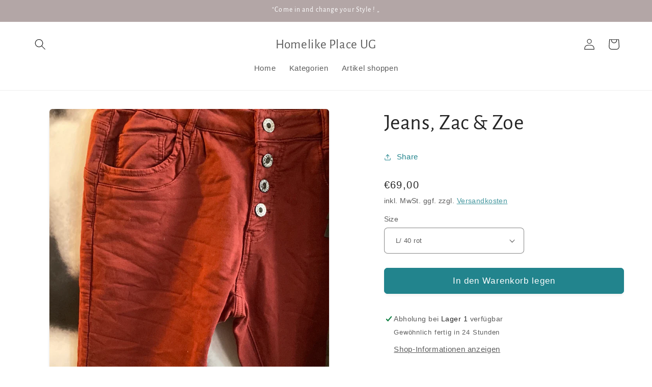

--- FILE ---
content_type: text/html; charset=utf-8
request_url: https://www.homelikeplace.de/products/jeans-zack-zoe
body_size: 70604
content:
<!doctype html>
<html class="no-js" lang="de">
  <head>
      





    <meta charset="utf-8">
    <meta http-equiv="X-UA-Compatible" content="IE=edge">
    <meta name="viewport" content="width=device-width,initial-scale=1">
    <meta name="theme-color" content="">
    <link rel="canonical" href="https://www.homelikeplace.de/products/jeans-zack-zoe"><link rel="icon" type="image/png" href="//www.homelikeplace.de/cdn/shop/files/Logo_500x500_68f4d9ca-5c57-46bc-8584-eab4e49b0703.png?crop=center&height=32&v=1630567259&width=32"><link rel="preconnect" href="https://fonts.shopifycdn.com" crossorigin><title>
      Jeans, Zac &amp; Zoe
 &ndash; Homelike Place UG</title>

    
      <meta name="description" content="Jeans  von Zack &amp;amp; Zoe, mit Knopfleiste, Taschen hinten und vorne,  tolle Passform,  das Rot ist leicht dunkler als auf dem Bild,  In in grün und rot    ">
    

    

<meta property="og:site_name" content="Homelike Place UG">
<meta property="og:url" content="https://www.homelikeplace.de/products/jeans-zack-zoe">
<meta property="og:title" content="Jeans, Zac &amp; Zoe">
<meta property="og:type" content="product">
<meta property="og:description" content="Jeans  von Zack &amp;amp; Zoe, mit Knopfleiste, Taschen hinten und vorne,  tolle Passform,  das Rot ist leicht dunkler als auf dem Bild,  In in grün und rot    "><meta property="og:image" content="http://www.homelikeplace.de/cdn/shop/files/image_01313b2e-4e24-4cd8-b0ca-5684a802729c.jpg?v=1691745273">
  <meta property="og:image:secure_url" content="https://www.homelikeplace.de/cdn/shop/files/image_01313b2e-4e24-4cd8-b0ca-5684a802729c.jpg?v=1691745273">
  <meta property="og:image:width" content="1080">
  <meta property="og:image:height" content="1081"><meta property="og:price:amount" content="69,00">
  <meta property="og:price:currency" content="EUR"><meta name="twitter:card" content="summary_large_image">
<meta name="twitter:title" content="Jeans, Zac &amp; Zoe">
<meta name="twitter:description" content="Jeans  von Zack &amp;amp; Zoe, mit Knopfleiste, Taschen hinten und vorne,  tolle Passform,  das Rot ist leicht dunkler als auf dem Bild,  In in grün und rot    ">


    <script src="//www.homelikeplace.de/cdn/shop/t/10/assets/constants.js?v=58251544750838685771695730595" defer="defer"></script>
    <script src="//www.homelikeplace.de/cdn/shop/t/10/assets/pubsub.js?v=158357773527763999511695730595" defer="defer"></script>
    <script src="//www.homelikeplace.de/cdn/shop/t/10/assets/global.js?v=54939145903281508041695730595" defer="defer"></script><script src="//www.homelikeplace.de/cdn/shop/t/10/assets/animations.js?v=88693664871331136111695730594" defer="defer"></script><script>window.performance && window.performance.mark && window.performance.mark('shopify.content_for_header.start');</script><meta name="google-site-verification" content="dG4qa99T0FM1wxRzR_-xgbObS40-rO_A51LpCxAMv3s">
<meta id="shopify-digital-wallet" name="shopify-digital-wallet" content="/43437359258/digital_wallets/dialog">
<meta name="shopify-checkout-api-token" content="f3910b0ac703a3976b0275e732fafbd7">
<meta id="in-context-paypal-metadata" data-shop-id="43437359258" data-venmo-supported="false" data-environment="production" data-locale="de_DE" data-paypal-v4="true" data-currency="EUR">
<link rel="alternate" type="application/json+oembed" href="https://www.homelikeplace.de/products/jeans-zack-zoe.oembed">
<script async="async" src="/checkouts/internal/preloads.js?locale=de-DE"></script>
<link rel="preconnect" href="https://shop.app" crossorigin="anonymous">
<script async="async" src="https://shop.app/checkouts/internal/preloads.js?locale=de-DE&shop_id=43437359258" crossorigin="anonymous"></script>
<script id="apple-pay-shop-capabilities" type="application/json">{"shopId":43437359258,"countryCode":"DE","currencyCode":"EUR","merchantCapabilities":["supports3DS"],"merchantId":"gid:\/\/shopify\/Shop\/43437359258","merchantName":"Homelike Place UG","requiredBillingContactFields":["postalAddress","email"],"requiredShippingContactFields":["postalAddress","email"],"shippingType":"shipping","supportedNetworks":["visa","maestro","masterCard"],"total":{"type":"pending","label":"Homelike Place UG","amount":"1.00"},"shopifyPaymentsEnabled":true,"supportsSubscriptions":true}</script>
<script id="shopify-features" type="application/json">{"accessToken":"f3910b0ac703a3976b0275e732fafbd7","betas":["rich-media-storefront-analytics"],"domain":"www.homelikeplace.de","predictiveSearch":true,"shopId":43437359258,"locale":"de"}</script>
<script>var Shopify = Shopify || {};
Shopify.shop = "homelike-place-ug.myshopify.com";
Shopify.locale = "de";
Shopify.currency = {"active":"EUR","rate":"1.0"};
Shopify.country = "DE";
Shopify.theme = {"name":"[Update dev] Craft","id":143810789644,"schema_name":"Craft","schema_version":"11.0.0","theme_store_id":1368,"role":"main"};
Shopify.theme.handle = "null";
Shopify.theme.style = {"id":null,"handle":null};
Shopify.cdnHost = "www.homelikeplace.de/cdn";
Shopify.routes = Shopify.routes || {};
Shopify.routes.root = "/";</script>
<script type="module">!function(o){(o.Shopify=o.Shopify||{}).modules=!0}(window);</script>
<script>!function(o){function n(){var o=[];function n(){o.push(Array.prototype.slice.apply(arguments))}return n.q=o,n}var t=o.Shopify=o.Shopify||{};t.loadFeatures=n(),t.autoloadFeatures=n()}(window);</script>
<script>
  window.ShopifyPay = window.ShopifyPay || {};
  window.ShopifyPay.apiHost = "shop.app\/pay";
  window.ShopifyPay.redirectState = null;
</script>
<script id="shop-js-analytics" type="application/json">{"pageType":"product"}</script>
<script defer="defer" async type="module" src="//www.homelikeplace.de/cdn/shopifycloud/shop-js/modules/v2/client.init-shop-cart-sync_XknANqpX.de.esm.js"></script>
<script defer="defer" async type="module" src="//www.homelikeplace.de/cdn/shopifycloud/shop-js/modules/v2/chunk.common_DvdeXi9P.esm.js"></script>
<script type="module">
  await import("//www.homelikeplace.de/cdn/shopifycloud/shop-js/modules/v2/client.init-shop-cart-sync_XknANqpX.de.esm.js");
await import("//www.homelikeplace.de/cdn/shopifycloud/shop-js/modules/v2/chunk.common_DvdeXi9P.esm.js");

  window.Shopify.SignInWithShop?.initShopCartSync?.({"fedCMEnabled":true,"windoidEnabled":true});

</script>
<script>
  window.Shopify = window.Shopify || {};
  if (!window.Shopify.featureAssets) window.Shopify.featureAssets = {};
  window.Shopify.featureAssets['shop-js'] = {"shop-cart-sync":["modules/v2/client.shop-cart-sync_D9JQGxjh.de.esm.js","modules/v2/chunk.common_DvdeXi9P.esm.js"],"init-fed-cm":["modules/v2/client.init-fed-cm_DMo35JdQ.de.esm.js","modules/v2/chunk.common_DvdeXi9P.esm.js"],"init-windoid":["modules/v2/client.init-windoid_B3VvhkL7.de.esm.js","modules/v2/chunk.common_DvdeXi9P.esm.js"],"shop-cash-offers":["modules/v2/client.shop-cash-offers_CYQv6hn3.de.esm.js","modules/v2/chunk.common_DvdeXi9P.esm.js","modules/v2/chunk.modal_CkJq5XGD.esm.js"],"shop-button":["modules/v2/client.shop-button_Baq_RTkq.de.esm.js","modules/v2/chunk.common_DvdeXi9P.esm.js"],"init-shop-email-lookup-coordinator":["modules/v2/client.init-shop-email-lookup-coordinator_Bz_MA9Op.de.esm.js","modules/v2/chunk.common_DvdeXi9P.esm.js"],"shop-toast-manager":["modules/v2/client.shop-toast-manager_DCWfOqRF.de.esm.js","modules/v2/chunk.common_DvdeXi9P.esm.js"],"shop-login-button":["modules/v2/client.shop-login-button_caaxNUOr.de.esm.js","modules/v2/chunk.common_DvdeXi9P.esm.js","modules/v2/chunk.modal_CkJq5XGD.esm.js"],"avatar":["modules/v2/client.avatar_BTnouDA3.de.esm.js"],"init-shop-cart-sync":["modules/v2/client.init-shop-cart-sync_XknANqpX.de.esm.js","modules/v2/chunk.common_DvdeXi9P.esm.js"],"pay-button":["modules/v2/client.pay-button_CKXSOdRt.de.esm.js","modules/v2/chunk.common_DvdeXi9P.esm.js"],"init-shop-for-new-customer-accounts":["modules/v2/client.init-shop-for-new-customer-accounts_CbyP-mMl.de.esm.js","modules/v2/client.shop-login-button_caaxNUOr.de.esm.js","modules/v2/chunk.common_DvdeXi9P.esm.js","modules/v2/chunk.modal_CkJq5XGD.esm.js"],"init-customer-accounts-sign-up":["modules/v2/client.init-customer-accounts-sign-up_CDG_EMX9.de.esm.js","modules/v2/client.shop-login-button_caaxNUOr.de.esm.js","modules/v2/chunk.common_DvdeXi9P.esm.js","modules/v2/chunk.modal_CkJq5XGD.esm.js"],"shop-follow-button":["modules/v2/client.shop-follow-button_DKjGFHnv.de.esm.js","modules/v2/chunk.common_DvdeXi9P.esm.js","modules/v2/chunk.modal_CkJq5XGD.esm.js"],"checkout-modal":["modules/v2/client.checkout-modal_DiCgWgoC.de.esm.js","modules/v2/chunk.common_DvdeXi9P.esm.js","modules/v2/chunk.modal_CkJq5XGD.esm.js"],"init-customer-accounts":["modules/v2/client.init-customer-accounts_CBDBRCw9.de.esm.js","modules/v2/client.shop-login-button_caaxNUOr.de.esm.js","modules/v2/chunk.common_DvdeXi9P.esm.js","modules/v2/chunk.modal_CkJq5XGD.esm.js"],"lead-capture":["modules/v2/client.lead-capture_ASe7qa-m.de.esm.js","modules/v2/chunk.common_DvdeXi9P.esm.js","modules/v2/chunk.modal_CkJq5XGD.esm.js"],"shop-login":["modules/v2/client.shop-login_Cve_5msa.de.esm.js","modules/v2/chunk.common_DvdeXi9P.esm.js","modules/v2/chunk.modal_CkJq5XGD.esm.js"],"payment-terms":["modules/v2/client.payment-terms_D0YjRyyK.de.esm.js","modules/v2/chunk.common_DvdeXi9P.esm.js","modules/v2/chunk.modal_CkJq5XGD.esm.js"]};
</script>
<script>(function() {
  var isLoaded = false;
  function asyncLoad() {
    if (isLoaded) return;
    isLoaded = true;
    var urls = ["https:\/\/gdprcdn.b-cdn.net\/js\/gdpr_cookie_consent.min.js?shop=homelike-place-ug.myshopify.com"];
    for (var i = 0; i < urls.length; i++) {
      var s = document.createElement('script');
      s.type = 'text/javascript';
      s.async = true;
      s.src = urls[i];
      var x = document.getElementsByTagName('script')[0];
      x.parentNode.insertBefore(s, x);
    }
  };
  if(window.attachEvent) {
    window.attachEvent('onload', asyncLoad);
  } else {
    window.addEventListener('load', asyncLoad, false);
  }
})();</script>
<script id="__st">var __st={"a":43437359258,"offset":3600,"reqid":"5b6baea4-bdcc-406a-8a10-621ca0589cd5-1768897768","pageurl":"www.homelikeplace.de\/products\/jeans-zack-zoe","u":"7e76d0a4382b","p":"product","rtyp":"product","rid":8112558047500};</script>
<script>window.ShopifyPaypalV4VisibilityTracking = true;</script>
<script id="captcha-bootstrap">!function(){'use strict';const t='contact',e='account',n='new_comment',o=[[t,t],['blogs',n],['comments',n],[t,'customer']],c=[[e,'customer_login'],[e,'guest_login'],[e,'recover_customer_password'],[e,'create_customer']],r=t=>t.map((([t,e])=>`form[action*='/${t}']:not([data-nocaptcha='true']) input[name='form_type'][value='${e}']`)).join(','),a=t=>()=>t?[...document.querySelectorAll(t)].map((t=>t.form)):[];function s(){const t=[...o],e=r(t);return a(e)}const i='password',u='form_key',d=['recaptcha-v3-token','g-recaptcha-response','h-captcha-response',i],f=()=>{try{return window.sessionStorage}catch{return}},m='__shopify_v',_=t=>t.elements[u];function p(t,e,n=!1){try{const o=window.sessionStorage,c=JSON.parse(o.getItem(e)),{data:r}=function(t){const{data:e,action:n}=t;return t[m]||n?{data:e,action:n}:{data:t,action:n}}(c);for(const[e,n]of Object.entries(r))t.elements[e]&&(t.elements[e].value=n);n&&o.removeItem(e)}catch(o){console.error('form repopulation failed',{error:o})}}const l='form_type',E='cptcha';function T(t){t.dataset[E]=!0}const w=window,h=w.document,L='Shopify',v='ce_forms',y='captcha';let A=!1;((t,e)=>{const n=(g='f06e6c50-85a8-45c8-87d0-21a2b65856fe',I='https://cdn.shopify.com/shopifycloud/storefront-forms-hcaptcha/ce_storefront_forms_captcha_hcaptcha.v1.5.2.iife.js',D={infoText:'Durch hCaptcha geschützt',privacyText:'Datenschutz',termsText:'Allgemeine Geschäftsbedingungen'},(t,e,n)=>{const o=w[L][v],c=o.bindForm;if(c)return c(t,g,e,D).then(n);var r;o.q.push([[t,g,e,D],n]),r=I,A||(h.body.append(Object.assign(h.createElement('script'),{id:'captcha-provider',async:!0,src:r})),A=!0)});var g,I,D;w[L]=w[L]||{},w[L][v]=w[L][v]||{},w[L][v].q=[],w[L][y]=w[L][y]||{},w[L][y].protect=function(t,e){n(t,void 0,e),T(t)},Object.freeze(w[L][y]),function(t,e,n,w,h,L){const[v,y,A,g]=function(t,e,n){const i=e?o:[],u=t?c:[],d=[...i,...u],f=r(d),m=r(i),_=r(d.filter((([t,e])=>n.includes(e))));return[a(f),a(m),a(_),s()]}(w,h,L),I=t=>{const e=t.target;return e instanceof HTMLFormElement?e:e&&e.form},D=t=>v().includes(t);t.addEventListener('submit',(t=>{const e=I(t);if(!e)return;const n=D(e)&&!e.dataset.hcaptchaBound&&!e.dataset.recaptchaBound,o=_(e),c=g().includes(e)&&(!o||!o.value);(n||c)&&t.preventDefault(),c&&!n&&(function(t){try{if(!f())return;!function(t){const e=f();if(!e)return;const n=_(t);if(!n)return;const o=n.value;o&&e.removeItem(o)}(t);const e=Array.from(Array(32),(()=>Math.random().toString(36)[2])).join('');!function(t,e){_(t)||t.append(Object.assign(document.createElement('input'),{type:'hidden',name:u})),t.elements[u].value=e}(t,e),function(t,e){const n=f();if(!n)return;const o=[...t.querySelectorAll(`input[type='${i}']`)].map((({name:t})=>t)),c=[...d,...o],r={};for(const[a,s]of new FormData(t).entries())c.includes(a)||(r[a]=s);n.setItem(e,JSON.stringify({[m]:1,action:t.action,data:r}))}(t,e)}catch(e){console.error('failed to persist form',e)}}(e),e.submit())}));const S=(t,e)=>{t&&!t.dataset[E]&&(n(t,e.some((e=>e===t))),T(t))};for(const o of['focusin','change'])t.addEventListener(o,(t=>{const e=I(t);D(e)&&S(e,y())}));const B=e.get('form_key'),M=e.get(l),P=B&&M;t.addEventListener('DOMContentLoaded',(()=>{const t=y();if(P)for(const e of t)e.elements[l].value===M&&p(e,B);[...new Set([...A(),...v().filter((t=>'true'===t.dataset.shopifyCaptcha))])].forEach((e=>S(e,t)))}))}(h,new URLSearchParams(w.location.search),n,t,e,['guest_login'])})(!0,!0)}();</script>
<script integrity="sha256-4kQ18oKyAcykRKYeNunJcIwy7WH5gtpwJnB7kiuLZ1E=" data-source-attribution="shopify.loadfeatures" defer="defer" src="//www.homelikeplace.de/cdn/shopifycloud/storefront/assets/storefront/load_feature-a0a9edcb.js" crossorigin="anonymous"></script>
<script crossorigin="anonymous" defer="defer" src="//www.homelikeplace.de/cdn/shopifycloud/storefront/assets/shopify_pay/storefront-65b4c6d7.js?v=20250812"></script>
<script data-source-attribution="shopify.dynamic_checkout.dynamic.init">var Shopify=Shopify||{};Shopify.PaymentButton=Shopify.PaymentButton||{isStorefrontPortableWallets:!0,init:function(){window.Shopify.PaymentButton.init=function(){};var t=document.createElement("script");t.src="https://www.homelikeplace.de/cdn/shopifycloud/portable-wallets/latest/portable-wallets.de.js",t.type="module",document.head.appendChild(t)}};
</script>
<script data-source-attribution="shopify.dynamic_checkout.buyer_consent">
  function portableWalletsHideBuyerConsent(e){var t=document.getElementById("shopify-buyer-consent"),n=document.getElementById("shopify-subscription-policy-button");t&&n&&(t.classList.add("hidden"),t.setAttribute("aria-hidden","true"),n.removeEventListener("click",e))}function portableWalletsShowBuyerConsent(e){var t=document.getElementById("shopify-buyer-consent"),n=document.getElementById("shopify-subscription-policy-button");t&&n&&(t.classList.remove("hidden"),t.removeAttribute("aria-hidden"),n.addEventListener("click",e))}window.Shopify?.PaymentButton&&(window.Shopify.PaymentButton.hideBuyerConsent=portableWalletsHideBuyerConsent,window.Shopify.PaymentButton.showBuyerConsent=portableWalletsShowBuyerConsent);
</script>
<script data-source-attribution="shopify.dynamic_checkout.cart.bootstrap">document.addEventListener("DOMContentLoaded",(function(){function t(){return document.querySelector("shopify-accelerated-checkout-cart, shopify-accelerated-checkout")}if(t())Shopify.PaymentButton.init();else{new MutationObserver((function(e,n){t()&&(Shopify.PaymentButton.init(),n.disconnect())})).observe(document.body,{childList:!0,subtree:!0})}}));
</script>
<link id="shopify-accelerated-checkout-styles" rel="stylesheet" media="screen" href="https://www.homelikeplace.de/cdn/shopifycloud/portable-wallets/latest/accelerated-checkout-backwards-compat.css" crossorigin="anonymous">
<style id="shopify-accelerated-checkout-cart">
        #shopify-buyer-consent {
  margin-top: 1em;
  display: inline-block;
  width: 100%;
}

#shopify-buyer-consent.hidden {
  display: none;
}

#shopify-subscription-policy-button {
  background: none;
  border: none;
  padding: 0;
  text-decoration: underline;
  font-size: inherit;
  cursor: pointer;
}

#shopify-subscription-policy-button::before {
  box-shadow: none;
}

      </style>
<script id="sections-script" data-sections="header" defer="defer" src="//www.homelikeplace.de/cdn/shop/t/10/compiled_assets/scripts.js?v=1080"></script>
<script>window.performance && window.performance.mark && window.performance.mark('shopify.content_for_header.end');</script>


    <style data-shopify>
      
      
      
      
      @font-face {
  font-family: "Alegreya Sans";
  font-weight: 400;
  font-style: normal;
  font-display: swap;
  src: url("//www.homelikeplace.de/cdn/fonts/alegreya_sans/alegreyasans_n4.e332e76eefe545db0f9180cd382ce06e2f88055f.woff2") format("woff2"),
       url("//www.homelikeplace.de/cdn/fonts/alegreya_sans/alegreyasans_n4.2f538e6a7581234d2f67054a40fbfd36d80c2e56.woff") format("woff");
}


      
        :root,
        .color-background-1 {
          --color-background: 255,255,255;
        
          --gradient-background: #ffffff;
        
        --color-foreground: 37,37,37;
        --color-shadow: 37,37,37;
        --color-button: 34,132,141;
        --color-button-text: 255,255,255;
        --color-secondary-button: 255,255,255;
        --color-secondary-button-text: 34,132,141;
        --color-link: 34,132,141;
        --color-badge-foreground: 37,37,37;
        --color-badge-background: 255,255,255;
        --color-badge-border: 37,37,37;
        --payment-terms-background-color: rgb(255 255 255);
      }
      
        
        .color-background-2 {
          --color-background: 255,255,255;
        
          --gradient-background: #ffffff;
        
        --color-foreground: 37,37,37;
        --color-shadow: 37,37,37;
        --color-button: 37,37,37;
        --color-button-text: 255,255,255;
        --color-secondary-button: 255,255,255;
        --color-secondary-button-text: 37,37,37;
        --color-link: 37,37,37;
        --color-badge-foreground: 37,37,37;
        --color-badge-background: 255,255,255;
        --color-badge-border: 37,37,37;
        --payment-terms-background-color: rgb(255 255 255);
      }
      
        
        .color-inverse {
          --color-background: 239,236,236;
        
          --gradient-background: #efecec;
        
        --color-foreground: 37,37,37;
        --color-shadow: 37,37,37;
        --color-button: 34,132,141;
        --color-button-text: 255,255,255;
        --color-secondary-button: 239,236,236;
        --color-secondary-button-text: 34,132,141;
        --color-link: 34,132,141;
        --color-badge-foreground: 37,37,37;
        --color-badge-background: 239,236,236;
        --color-badge-border: 37,37,37;
        --payment-terms-background-color: rgb(239 236 236);
      }
      
        
        .color-accent-1 {
          --color-background: 179,166,166;
        
          --gradient-background: #b3a6a6;
        
        --color-foreground: 255,255,255;
        --color-shadow: 37,37,37;
        --color-button: 239,236,236;
        --color-button-text: 44,51,47;
        --color-secondary-button: 179,166,166;
        --color-secondary-button-text: 239,236,236;
        --color-link: 239,236,236;
        --color-badge-foreground: 255,255,255;
        --color-badge-background: 179,166,166;
        --color-badge-border: 255,255,255;
        --payment-terms-background-color: rgb(179 166 166);
      }
      
        
        .color-accent-2 {
          --color-background: 63,81,71;
        
          --gradient-background: #3f5147;
        
        --color-foreground: 239,236,236;
        --color-shadow: 37,37,37;
        --color-button: 239,236,236;
        --color-button-text: 63,81,71;
        --color-secondary-button: 63,81,71;
        --color-secondary-button-text: 239,236,236;
        --color-link: 239,236,236;
        --color-badge-foreground: 239,236,236;
        --color-badge-background: 63,81,71;
        --color-badge-border: 239,236,236;
        --payment-terms-background-color: rgb(63 81 71);
      }
      

      body, .color-background-1, .color-background-2, .color-inverse, .color-accent-1, .color-accent-2 {
        color: rgba(var(--color-foreground), 0.75);
        background-color: rgb(var(--color-background));
      }

      :root {
        --font-body-family: Helvetica, Arial, sans-serif;
        --font-body-style: normal;
        --font-body-weight: 400;
        --font-body-weight-bold: 700;

        --font-heading-family: "Alegreya Sans", sans-serif;
        --font-heading-style: normal;
        --font-heading-weight: 400;

        --font-body-scale: 1.1;
        --font-heading-scale: 0.9545454545454546;

        --media-padding: px;
        --media-border-opacity: 0.1;
        --media-border-width: 0px;
        --media-radius: 6px;
        --media-shadow-opacity: 0.1;
        --media-shadow-horizontal-offset: 0px;
        --media-shadow-vertical-offset: 4px;
        --media-shadow-blur-radius: 5px;
        --media-shadow-visible: 1;

        --page-width: 120rem;
        --page-width-margin: 0rem;

        --product-card-image-padding: 0.0rem;
        --product-card-corner-radius: 0.6rem;
        --product-card-text-alignment: left;
        --product-card-border-width: 0.1rem;
        --product-card-border-opacity: 0.1;
        --product-card-shadow-opacity: 0.05;
        --product-card-shadow-visible: 1;
        --product-card-shadow-horizontal-offset: 0.4rem;
        --product-card-shadow-vertical-offset: 0.4rem;
        --product-card-shadow-blur-radius: 0.5rem;

        --collection-card-image-padding: 0.0rem;
        --collection-card-corner-radius: 0.6rem;
        --collection-card-text-alignment: left;
        --collection-card-border-width: 0.1rem;
        --collection-card-border-opacity: 0.1;
        --collection-card-shadow-opacity: 0.6;
        --collection-card-shadow-visible: 1;
        --collection-card-shadow-horizontal-offset: 0.4rem;
        --collection-card-shadow-vertical-offset: 0.4rem;
        --collection-card-shadow-blur-radius: 0.5rem;

        --blog-card-image-padding: 0.0rem;
        --blog-card-corner-radius: 0.0rem;
        --blog-card-text-alignment: left;
        --blog-card-border-width: 0.0rem;
        --blog-card-border-opacity: 0.0;
        --blog-card-shadow-opacity: 0.1;
        --blog-card-shadow-visible: 1;
        --blog-card-shadow-horizontal-offset: 0.0rem;
        --blog-card-shadow-vertical-offset: 0.0rem;
        --blog-card-shadow-blur-radius: 0.0rem;

        --badge-corner-radius: 0.6rem;

        --popup-border-width: 1px;
        --popup-border-opacity: 0.5;
        --popup-corner-radius: 6px;
        --popup-shadow-opacity: 0.0;
        --popup-shadow-horizontal-offset: 0px;
        --popup-shadow-vertical-offset: 4px;
        --popup-shadow-blur-radius: 5px;

        --drawer-border-width: 1px;
        --drawer-border-opacity: 0.1;
        --drawer-shadow-opacity: 0.0;
        --drawer-shadow-horizontal-offset: 0px;
        --drawer-shadow-vertical-offset: 4px;
        --drawer-shadow-blur-radius: 5px;

        --spacing-sections-desktop: 0px;
        --spacing-sections-mobile: 0px;

        --grid-desktop-vertical-spacing: 20px;
        --grid-desktop-horizontal-spacing: 20px;
        --grid-mobile-vertical-spacing: 10px;
        --grid-mobile-horizontal-spacing: 10px;

        --text-boxes-border-opacity: 0.0;
        --text-boxes-border-width: 0px;
        --text-boxes-radius: 6px;
        --text-boxes-shadow-opacity: 0.0;
        --text-boxes-shadow-visible: 0;
        --text-boxes-shadow-horizontal-offset: 0px;
        --text-boxes-shadow-vertical-offset: 4px;
        --text-boxes-shadow-blur-radius: 5px;

        --buttons-radius: 6px;
        --buttons-radius-outset: 7px;
        --buttons-border-width: 1px;
        --buttons-border-opacity: 1.0;
        --buttons-shadow-opacity: 0.05;
        --buttons-shadow-visible: 1;
        --buttons-shadow-horizontal-offset: 0px;
        --buttons-shadow-vertical-offset: 4px;
        --buttons-shadow-blur-radius: 5px;
        --buttons-border-offset: 0.3px;

        --inputs-radius: 6px;
        --inputs-border-width: 1px;
        --inputs-border-opacity: 0.55;
        --inputs-shadow-opacity: 0.0;
        --inputs-shadow-horizontal-offset: 0px;
        --inputs-margin-offset: 0px;
        --inputs-shadow-vertical-offset: 4px;
        --inputs-shadow-blur-radius: 5px;
        --inputs-radius-outset: 7px;

        --variant-pills-radius: 40px;
        --variant-pills-border-width: 1px;
        --variant-pills-border-opacity: 0.55;
        --variant-pills-shadow-opacity: 0.0;
        --variant-pills-shadow-horizontal-offset: 0px;
        --variant-pills-shadow-vertical-offset: 4px;
        --variant-pills-shadow-blur-radius: 5px;
      }

      *,
      *::before,
      *::after {
        box-sizing: inherit;
      }

      html {
        box-sizing: border-box;
        font-size: calc(var(--font-body-scale) * 62.5%);
        height: 100%;
      }

      body {
        display: grid;
        grid-template-rows: auto auto 1fr auto;
        grid-template-columns: 100%;
        min-height: 100%;
        margin: 0;
        font-size: 1.5rem;
        letter-spacing: 0.06rem;
        line-height: calc(1 + 0.8 / var(--font-body-scale));
        font-family: var(--font-body-family);
        font-style: var(--font-body-style);
        font-weight: var(--font-body-weight);
      }

      @media screen and (min-width: 750px) {
        body {
          font-size: 1.6rem;
        }
      }
    </style>

    <link href="//www.homelikeplace.de/cdn/shop/t/10/assets/base.css?v=165191016556652226921695730594" rel="stylesheet" type="text/css" media="all" />
<link rel="preload" as="font" href="//www.homelikeplace.de/cdn/fonts/alegreya_sans/alegreyasans_n4.e332e76eefe545db0f9180cd382ce06e2f88055f.woff2" type="font/woff2" crossorigin><link href="//www.homelikeplace.de/cdn/shop/t/10/assets/component-localization-form.css?v=143319823105703127341695730595" rel="stylesheet" type="text/css" media="all" />
      <script src="//www.homelikeplace.de/cdn/shop/t/10/assets/localization-form.js?v=161644695336821385561695730595" defer="defer"></script><link
        rel="stylesheet"
        href="//www.homelikeplace.de/cdn/shop/t/10/assets/component-predictive-search.css?v=118923337488134913561695730595"
        media="print"
        onload="this.media='all'"
      ><script>
      document.documentElement.className = document.documentElement.className.replace('no-js', 'js');
      if (Shopify.designMode) {
        document.documentElement.classList.add('shopify-design-mode');
      }
    </script>
  <!-- BEGIN app block: shopify://apps/complianz-gdpr-cookie-consent/blocks/bc-block/e49729f0-d37d-4e24-ac65-e0e2f472ac27 -->

    
    
    
<link id='complianz-css' rel="stylesheet" href=https://cdn.shopify.com/extensions/019a2fb2-ee57-75e6-ac86-acfd14822c1d/gdpr-legal-cookie-74/assets/complainz.css media="print" onload="this.media='all'">
    <style>
        #Compliance-iframe.Compliance-iframe-branded > div.purposes-header,
        #Compliance-iframe.Compliance-iframe-branded > div.cmplc-cmp-header,
        #purposes-container > div.purposes-header,
        #Compliance-cs-banner .Compliance-cs-brand {
            background-color: #FFFFFF !important;
            color: #0A0A0A!important;
        }
        #Compliance-iframe.Compliance-iframe-branded .purposes-header .cmplc-btn-cp ,
        #Compliance-iframe.Compliance-iframe-branded .purposes-header .cmplc-btn-cp:hover,
        #Compliance-iframe.Compliance-iframe-branded .purposes-header .cmplc-btn-back:hover  {
            background-color: #ffffff !important;
            opacity: 1 !important;
        }
        #Compliance-cs-banner .cmplc-toggle .cmplc-toggle-label {
            color: #FFFFFF!important;
        }
        #Compliance-iframe.Compliance-iframe-branded .purposes-header .cmplc-btn-cp:hover,
        #Compliance-iframe.Compliance-iframe-branded .purposes-header .cmplc-btn-back:hover {
            background-color: #0A0A0A!important;
            color: #FFFFFF!important;
        }
        #Compliance-cs-banner #Compliance-cs-title {
            font-size: 14px !important;
        }
        #Compliance-cs-banner .Compliance-cs-content,
        #Compliance-cs-title,
        .cmplc-toggle-checkbox.granular-control-checkbox span {
            background-color: #FFFFFF !important;
            color: #0A0A0A !important;
            font-size: 14px !important;
        }
        #Compliance-cs-banner .Compliance-cs-close-btn {
            font-size: 14px !important;
            background-color: #FFFFFF !important;
        }
        #Compliance-cs-banner .Compliance-cs-opt-group {
            color: #FFFFFF !important;
        }
        #Compliance-cs-banner .Compliance-cs-opt-group button,
        .Compliance-alert button.Compliance-button-cancel {
            background-color: #007BBC!important;
            color: #FFFFFF!important;
        }
        #Compliance-cs-banner .Compliance-cs-opt-group button.Compliance-cs-accept-btn,
        #Compliance-cs-banner .Compliance-cs-opt-group button.Compliance-cs-btn-primary,
        .Compliance-alert button.Compliance-button-confirm {
            background-color: #007BBC !important;
            color: #FFFFFF !important;
        }
        #Compliance-cs-banner .Compliance-cs-opt-group button.Compliance-cs-reject-btn {
            background-color: #007BBC!important;
            color: #FFFFFF!important;
        }

        #Compliance-cs-banner .Compliance-banner-content button {
            cursor: pointer !important;
            color: currentColor !important;
            text-decoration: underline !important;
            border: none !important;
            background-color: transparent !important;
            font-size: 100% !important;
            padding: 0 !important;
        }

        #Compliance-cs-banner .Compliance-cs-opt-group button {
            border-radius: 4px !important;
            padding-block: 10px !important;
        }
        @media (min-width: 640px) {
            #Compliance-cs-banner.Compliance-cs-default-floating:not(.Compliance-cs-top):not(.Compliance-cs-center) .Compliance-cs-container, #Compliance-cs-banner.Compliance-cs-default-floating:not(.Compliance-cs-bottom):not(.Compliance-cs-center) .Compliance-cs-container, #Compliance-cs-banner.Compliance-cs-default-floating.Compliance-cs-center:not(.Compliance-cs-top):not(.Compliance-cs-bottom) .Compliance-cs-container {
                width: 560px !important;
            }
            #Compliance-cs-banner.Compliance-cs-default-floating:not(.Compliance-cs-top):not(.Compliance-cs-center) .Compliance-cs-opt-group, #Compliance-cs-banner.Compliance-cs-default-floating:not(.Compliance-cs-bottom):not(.Compliance-cs-center) .Compliance-cs-opt-group, #Compliance-cs-banner.Compliance-cs-default-floating.Compliance-cs-center:not(.Compliance-cs-top):not(.Compliance-cs-bottom) .Compliance-cs-opt-group {
                flex-direction: row !important;
            }
            #Compliance-cs-banner .Compliance-cs-opt-group button:not(:last-of-type),
            #Compliance-cs-banner .Compliance-cs-opt-group button {
                margin-right: 4px !important;
            }
            #Compliance-cs-banner .Compliance-cs-container .Compliance-cs-brand {
                position: absolute !important;
                inset-block-start: 6px;
            }
        }
        #Compliance-cs-banner.Compliance-cs-default-floating:not(.Compliance-cs-top):not(.Compliance-cs-center) .Compliance-cs-opt-group > div, #Compliance-cs-banner.Compliance-cs-default-floating:not(.Compliance-cs-bottom):not(.Compliance-cs-center) .Compliance-cs-opt-group > div, #Compliance-cs-banner.Compliance-cs-default-floating.Compliance-cs-center:not(.Compliance-cs-top):not(.Compliance-cs-bottom) .Compliance-cs-opt-group > div {
            flex-direction: row-reverse;
            width: 100% !important;
        }

        .Compliance-cs-brand-badge-outer, .Compliance-cs-brand-badge, #Compliance-cs-banner.Compliance-cs-default-floating.Compliance-cs-bottom .Compliance-cs-brand-badge-outer,
        #Compliance-cs-banner.Compliance-cs-default.Compliance-cs-bottom .Compliance-cs-brand-badge-outer,
        #Compliance-cs-banner.Compliance-cs-default:not(.Compliance-cs-left) .Compliance-cs-brand-badge-outer,
        #Compliance-cs-banner.Compliance-cs-default-floating:not(.Compliance-cs-left) .Compliance-cs-brand-badge-outer {
            display: none !important
        }

        #Compliance-cs-banner:not(.Compliance-cs-top):not(.Compliance-cs-bottom) .Compliance-cs-container.Compliance-cs-themed {
            flex-direction: row !important;
        }

        #Compliance-cs-banner #Compliance-cs-title,
        #Compliance-cs-banner #Compliance-cs-custom-title {
            justify-self: center !important;
            font-size: 14px !important;
            font-family: -apple-system,sans-serif !important;
            margin-inline: auto !important;
            width: 55% !important;
            text-align: center;
            font-weight: 600;
            visibility: unset;
        }

        @media (max-width: 640px) {
            #Compliance-cs-banner #Compliance-cs-title,
            #Compliance-cs-banner #Compliance-cs-custom-title {
                display: block;
            }
        }

        #Compliance-cs-banner .Compliance-cs-brand img {
            max-width: 110px !important;
            min-height: 32px !important;
        }
        #Compliance-cs-banner .Compliance-cs-container .Compliance-cs-brand {
            background: none !important;
            padding: 0px !important;
            margin-block-start:10px !important;
            margin-inline-start:16px !important;
        }

        #Compliance-cs-banner .Compliance-cs-opt-group button {
            padding-inline: 4px !important;
        }

    </style>
    
    
    
    

    <script type="text/javascript">
        function loadScript(src) {
            return new Promise((resolve, reject) => {
                const s = document.createElement("script");
                s.src = src;
                s.charset = "UTF-8";
                s.onload = resolve;
                s.onerror = reject;
                document.head.appendChild(s);
            });
        }

        function filterGoogleConsentModeURLs(domainsArray) {
            const googleConsentModeComplianzURls = [
                // 197, # Google Tag Manager:
                {"domain":"s.www.googletagmanager.com", "path":""},
                {"domain":"www.tagmanager.google.com", "path":""},
                {"domain":"www.googletagmanager.com", "path":""},
                {"domain":"googletagmanager.com", "path":""},
                {"domain":"tagassistant.google.com", "path":""},
                {"domain":"tagmanager.google.com", "path":""},

                // 2110, # Google Analytics 4:
                {"domain":"www.analytics.google.com", "path":""},
                {"domain":"www.google-analytics.com", "path":""},
                {"domain":"ssl.google-analytics.com", "path":""},
                {"domain":"google-analytics.com", "path":""},
                {"domain":"analytics.google.com", "path":""},
                {"domain":"region1.google-analytics.com", "path":""},
                {"domain":"region1.analytics.google.com", "path":""},
                {"domain":"*.google-analytics.com", "path":""},
                {"domain":"www.googletagmanager.com", "path":"/gtag/js?id=G"},
                {"domain":"googletagmanager.com", "path":"/gtag/js?id=UA"},
                {"domain":"www.googletagmanager.com", "path":"/gtag/js?id=UA"},
                {"domain":"googletagmanager.com", "path":"/gtag/js?id=G"},

                // 177, # Google Ads conversion tracking:
                {"domain":"googlesyndication.com", "path":""},
                {"domain":"media.admob.com", "path":""},
                {"domain":"gmodules.com", "path":""},
                {"domain":"ad.ytsa.net", "path":""},
                {"domain":"dartmotif.net", "path":""},
                {"domain":"dmtry.com", "path":""},
                {"domain":"go.channelintelligence.com", "path":""},
                {"domain":"googleusercontent.com", "path":""},
                {"domain":"googlevideo.com", "path":""},
                {"domain":"gvt1.com", "path":""},
                {"domain":"links.channelintelligence.com", "path":""},
                {"domain":"obrasilinteirojoga.com.br", "path":""},
                {"domain":"pcdn.tcgmsrv.net", "path":""},
                {"domain":"rdr.tag.channelintelligence.com", "path":""},
                {"domain":"static.googleadsserving.cn", "path":""},
                {"domain":"studioapi.doubleclick.com", "path":""},
                {"domain":"teracent.net", "path":""},
                {"domain":"ttwbs.channelintelligence.com", "path":""},
                {"domain":"wtb.channelintelligence.com", "path":""},
                {"domain":"youknowbest.com", "path":""},
                {"domain":"doubleclick.net", "path":""},
                {"domain":"redirector.gvt1.com", "path":""},

                //116, # Google Ads Remarketing
                {"domain":"googlesyndication.com", "path":""},
                {"domain":"media.admob.com", "path":""},
                {"domain":"gmodules.com", "path":""},
                {"domain":"ad.ytsa.net", "path":""},
                {"domain":"dartmotif.net", "path":""},
                {"domain":"dmtry.com", "path":""},
                {"domain":"go.channelintelligence.com", "path":""},
                {"domain":"googleusercontent.com", "path":""},
                {"domain":"googlevideo.com", "path":""},
                {"domain":"gvt1.com", "path":""},
                {"domain":"links.channelintelligence.com", "path":""},
                {"domain":"obrasilinteirojoga.com.br", "path":""},
                {"domain":"pcdn.tcgmsrv.net", "path":""},
                {"domain":"rdr.tag.channelintelligence.com", "path":""},
                {"domain":"static.googleadsserving.cn", "path":""},
                {"domain":"studioapi.doubleclick.com", "path":""},
                {"domain":"teracent.net", "path":""},
                {"domain":"ttwbs.channelintelligence.com", "path":""},
                {"domain":"wtb.channelintelligence.com", "path":""},
                {"domain":"youknowbest.com", "path":""},
                {"domain":"doubleclick.net", "path":""},
                {"domain":"redirector.gvt1.com", "path":""}
            ];

            if (!Array.isArray(domainsArray)) { 
                return [];
            }

            const blockedPairs = new Map();
            for (const rule of googleConsentModeComplianzURls) {
                if (!blockedPairs.has(rule.domain)) {
                    blockedPairs.set(rule.domain, new Set());
                }
                blockedPairs.get(rule.domain).add(rule.path);
            }

            return domainsArray.filter(item => {
                const paths = blockedPairs.get(item.d);
                return !(paths && paths.has(item.p));
            });
        }

        function setupAutoblockingByDomain() {
            // autoblocking by domain
            const autoblockByDomainArray = [];
            const prefixID = '10000' // to not get mixed with real metis ids
            let cmpBlockerDomains = []
            let cmpCmplcVendorsPurposes = {}
            let counter = 1
            for (const object of autoblockByDomainArray) {
                cmpBlockerDomains.push({
                    d: object.d,
                    p: object.path,
                    v: prefixID + counter,
                });
                counter++;
            }
            
            counter = 1
            for (const object of autoblockByDomainArray) {
                cmpCmplcVendorsPurposes[prefixID + counter] = object?.p ?? '1';
                counter++;
            }

            Object.defineProperty(window, "cmp_cmplc_vendors_purposes", {
                get() {
                    return cmpCmplcVendorsPurposes;
                },
                set(value) {
                    cmpCmplcVendorsPurposes = { ...cmpCmplcVendorsPurposes, ...value };
                }
            });
            const basicGmc = true;


            Object.defineProperty(window, "cmp_importblockerdomains", {
                get() {
                    if (basicGmc) {
                        return filterGoogleConsentModeURLs(cmpBlockerDomains);
                    }
                    return cmpBlockerDomains;
                },
                set(value) {
                    cmpBlockerDomains = [ ...cmpBlockerDomains, ...value ];
                }
            });
        }

        function enforceRejectionRecovery() {
            const base = (window._cmplc = window._cmplc || {});
            const featuresHolder = {};

            function lockFlagOn(holder) {
                const desc = Object.getOwnPropertyDescriptor(holder, 'rejection_recovery');
                if (!desc) {
                    Object.defineProperty(holder, 'rejection_recovery', {
                        get() { return true; },
                        set(_) { /* ignore */ },
                        enumerable: true,
                        configurable: false
                    });
                }
                return holder;
            }

            Object.defineProperty(base, 'csFeatures', {
                configurable: false,
                enumerable: true,
                get() {
                    return featuresHolder;
                },
                set(obj) {
                    if (obj && typeof obj === 'object') {
                        Object.keys(obj).forEach(k => {
                            if (k !== 'rejection_recovery') {
                                featuresHolder[k] = obj[k];
                            }
                        });
                    }
                    // we lock it, it won't try to redefine
                    lockFlagOn(featuresHolder);
                }
            });

            // Ensure an object is exposed even if read early
            if (!('csFeatures' in base)) {
                base.csFeatures = {};
            } else {
                // If someone already set it synchronously, merge and lock now.
                base.csFeatures = base.csFeatures;
            }
        }

        function splitDomains(joinedString) {
            if (!joinedString) {
                return []; // empty string -> empty array
            }
            return joinedString.split(";");
        }

        function setupWhitelist() {
            // Whitelist by domain:
            const whitelistString = "";
            const whitelist_array = [...splitDomains(whitelistString)];
            if (Array.isArray(window?.cmp_block_ignoredomains)) {
                window.cmp_block_ignoredomains = [...whitelist_array, ...window.cmp_block_ignoredomains];
            }
        }

        async function initCompliance() {
            const currentCsConfiguration = {"siteId":4388103,"cookiePolicyIds":{"en":47547101},"banner":{"acceptButtonDisplay":true,"rejectButtonDisplay":true,"customizeButtonDisplay":true,"position":"float-center","backgroundOverlay":false,"fontSize":"14px","content":"","acceptButtonCaption":"","rejectButtonCaption":"","customizeButtonCaption":"","backgroundColor":"#FFFFFF","textColor":"#0A0A0A","acceptButtonColor":"#007BBC","acceptButtonCaptionColor":"#FFFFFF","rejectButtonColor":"#007BBC","rejectButtonCaptionColor":"#FFFFFF","customizeButtonColor":"#007BBC","customizeButtonCaptionColor":"#FFFFFF","logo":"data:image\/png;base64,[base64]\/[base64]\/M1MX0CwQAAJAAAgsCAEQuoEw67r+mzF+ZFAURcIhcMcYW8Jm545z9lc4WIxrujYuKSnYts0tY\/+79a0H3wMBIDANAiB0A5zruhEGxVAECBSHgBDshnNGm68nP877zdj\/bf9HIcQNWaU2\/61tWyqz921BIB42TXMsBD\/iXDwcGITgt5yLfiPVtq33xqwgPIsfKgjdQAVA6AYgoQgQ8Efggbx2NgT9f1+Ii+qwqg7eMSbecs6OLSAjDDbWnmtshiyQK6goCN1A2CB0A5BQBAhMiMCjZUDccs7\/Wa34XVWtLQCpxqVU1cEHzsVHxthhCKgIg6pi15zzr6mOOcQ4UYc5AiB0A6xA6AYgoQgQSAuBTQxGf6rdmLFnOtke1nXzhTH2Jh5E\/cbmqm2bC8Q9xEM59ZpB6AYSAqEbgIQiQCAfBAayX5\/uGWPXMQMA67r5wRh7OSE815yzc\/jfJ0Q8kaZA6AaCAKEbgIQiQCB\/BHqi55z9pBN919XXvqfduu795XQ6n+MHYp8D9RnbBKEbgA9CNwAJRYDAMhF4IPn1Sd4u6ryum28BTO3XjD1YEwjl\/[base64]\/OtqVV9t\/O9N03wSgn2QVEJR+Bdt234OZBLXEjv1cbVqXwVqzxgbFIyPAAgdhB5fy9ACECgQgW1yb5r2\/[base64]\/q6WypSR6Ccq+jS+g6EbiAPELoBSCgCBIBAAAQoCczBuW+GOllHNCd1SkBzGmAQqGImBEDoBsCD0A1AQhEgAAQCIhCP2NXpaMUJks8EFOPEVYHQDQAHoRuAhCJAAAhEQCAOsSvuxt91Xfsc\/[base64]\/4pWfTpH0ZmqwltweCN1MuodVdfCuqsR\/hWDHZp9sSomjscATuzpQGggAASCgRsA9mG38lD4km6EMcvhlggAIfSZBUYIHIUSfW1kIfsQ5ET\/7z3rDgE3ATGJBs0AgawSIhKuKnbVte20zEJkvHcFxNijOXxaEPr8MpD2gKNTVih9zvvp9bfLfv2KScPfRNSAABGZCYAhqOze9Ty6PeIfZfSYROjULQneCba6Pnh1VVfeGMfGWc1vT\/1x9RrtAAAjMg4C45Zyfmp7W67r+e\/\/Q0F+TQzrYeQRo3SoI3RqyVD54dtQ07TshxFuc3FORCfoBBNJDwNS3Pp49rn+JjTLH4ZcBAiD0DISk62JVHXzgXHyUvHes+xx\/BwJAYOEIkG+9rvnp\/f39jWyow8Mtv3b\/Dj96PsoBQs9HVrqeUirHT4zxd7qC+DsQAAJFInDHGD9TXUWr6+bf3YMB5+yVqdm+SFQTGjQIPSFhhOjK8JLSJ5zWQ6CJOoDAEhGQp48di3Y3NdkvEancxgRCz01iBv1Vv3lsUAGKAAEgsGgEZCb4pmn+FIKR+27rh8C4XJQBhJ6LpCz7qXp4wbKqbIvT1R0hxE\/O+d3cg6Drh1W1zjsQ4icE+yNEPZI6kBUxIrgJVb1ngpesG9dd175KqN\/oigQBEPqCVWN8t73gAW8NDX4\/dzmH0RvKM84p1\/jmh02Cu0gif7ltgh\/LGodI98gCCFY9CD0YlGlWNH63NM2+huoVUlb6INkv6BTpbGJNuGNMXAlR\/VVV4qZtm1uDfOKHTdP0WRI555RGGdkRfcQV7FtxW1XVCUXBjz1G1XUtuCIY1vEqgpDiYZtEzXVdv2GMf0uiM9N1AiZCR6yrqvllkLRIGy3t2Dxbm3z7VMi\/D+8m4GTvCqbbd5QyljZaTzZ0IHQ3MKf+CoQ+NeIztFfgKR2E7qBn44lFnlZkm1LUoRt7nzymQBYUN0AEb2I9CNE06hgQgAsrD1UAoechJ69emizUXg2k9zEI3VImBpacO87ZSQr3kekWR9exl5z3BP\/[base64]\/\/Xde1v\/lXgxpiIgBCj4luUnWPJYxIqoMhOwNCN0BTvclbjs9U5VIwgAlFHhBYjk4sVagg9KVKdmRcBfnRQegGeq24zrg486rCEmGAFIoQAjm7YEqRIAi9FEkzxgryo4PQNXqt8p0v9P1rZSR\/QcuA11DXpN6cZO6K8cIg5Y9B6ClLJ3DfqurgA+eCnlZd+g+ErpGw\/MS63Je1CosjiTnH+5S\/VVVdUKrYmA2hbjsEQOh2eGVduqAX2EDoSk2Vx1NUFX+x5EW6wKyJsdcsyk1wwzkjYv8\/Ifgt5\/QwD2OGuf1j96+o+kHoRYm7N7uLAoYMQlcIWW6pWf6rWjilzzP7yVTPOSUmErec8382xA\/SDysPEHpYPJOvrZATCghdSejjD7AMedrPkldivw7Cl+6HX5SvN4TPOfv5SPYtPRSDnwUCIHQLsJZQtJBoXxC6VFlV1xfLuJaEa2w5rWRkvud0uv9LCHHTdR2RfIopiJMAFYSehBim60TTNH8KwT5O1+IsLYHQJbCrHmEZEocsfrGE2X2WORmw0TXJC8F\/1jW7XnLMhy1oIHRbxDIvX0ikOwhdoqfyl\/eW7z\/fgoTM7v9mPpXR\/UcEaBN6TQS\/WtVXJV+pA6EXNi0KiXQHoUtP6NJUr0VhVlXjcQSFLQcLHW4fZU+m+e+lvRAHQl+oSsuGBUIvTOA7w5VlCywkIO4BDbmlomz9WODo+9M7Y\/x7193T86+LdimB0BeowbohFXB1rajTpk7e23+Xyb605zHhR7fRmsWU7RPiLPnkDkJfjK6aDwSEbo7V0kqC0DcSLeqxoqWpcYjx3HHOLtu2uViSzx2EHkI1MqsDhJ6ZwIJ1V05ipZ3QCdJCcjIE054FV0Qm+a9dd3+Z+xhB6LlL0KH\/yyf0oiK2jTVAHT\/BT5ewoBmDsSb0L4zxdzbfoOyiEaBT+0XbNpe5ntpB6IvWz\/HBLZ\/Q6alHfrZa3X\/eRoAIbfP\/heBHnIsjA\/H32aoWkqJSel2rzBP6wTvGxBcDHUCR4hCgR4oOznMjdhB6cYpaTD73KJJ9mqIyv8xV8KFvqwX86FEmyZNKxW1VVSdCiMPVih9XlTgUgv0hBDvknB3Hb9+3hbyIHYTuK+8Mv5ddXcpwKIl0+cm916RTU4LQH1Xm4ODgeLUSvxJRoqV2467r2uey62IkAyJ7xhhZz\/4jRE\/y9A\/9t4R+eRA7CD0hlZmqK4Xkc58KzrF2rhgTX1NMaqFIqHLVde3JnKBN3PZhVTU\/8jglToxM4OYc3TmHTdMQsb8Ugv3OmDhmjJu4yAL3fre6tIkdhB5Z\/ClWD0KfTCrJXY1RyL6Qu\/[base64]\/371WN5GuSK+ujV31m6hPoZsh\/+sHIdh7mNVDQ+teH+fsVdu2o5Yx91rlX66fCmavGeP079jkPuecfgABhB5DkxKvswRC77rmeVgy3xWqvy+WNh11zU+nPhXXdfONMUaL3O4v68C4ddT66v08ZnVxyzm\/EkL85JxvrC+vhWAfEl8OJuxeb506nbDBh6bW5M7fSvQ+ZJdoDtEYZ7HAgdBDijKTugog9CkDvHxPg3eM8bMps7SpHibpuva3uRYj1+kzLNZ0Gn9IHORal\/135EetzmXyq6qDD5yLT\/b1LvOL+BttLW6HVXXwjvN+4xcrap6C5k6mtEZsRg1C18p\/eQWWT+hznAT6JCW0cI+dfA2UaFLfutTszlic4CUDAGyLDP7S1ceIC7OyT8OTs+e6DRByxj\/C6HiFzVY3jMrH3gjO8SQxCN1I9MsqtHRCn3PRGBYJSidq7bMbAode6QgihDYq8phPad1wGIq\/q8Oh0ZFPzDc+eKp1G75gV9jCiLGvhTbj97QxjJHXn+YT5XeYxAQPQg+oFrlUBUKPLik6AZOf2toEHCeYb3+8qmj3BMyiex1O69qZOZlvBoJT+hNSP0npqtdjz2IR+zr97RSxMiD06Gt7eg2A0KeRicdrXndVxV\/FXgDkejCHy2JcJsPploKZrDdHMaTsakbFKf2JNBIPvoxC7HeMidPYGxkQeoxZn3idSyd0ShrTdS2Zrmf\/eQRFKXNghxhYwqf0KQKXXCD0kglO6Y+Q5xB8OcyPj2E3k\/bWHRtFBaHboLWQsiD0aQXpejqbwqee1in94WQ0xb1hxhhFqJtHOruezh\/N7niu9XHmxSW2kDN8mL8U8GodFzPWj5j5HkDoISWfSV0g9OkF1TTNJ5c7ybEzbKlO6VMlAhn6QNfOHG8IWMnzijH+vevur+jxDyHYD\/OvhbfvF6f0Ndqx9dpcpsYlKY\/8p3CBc3HcWiB0Y3kupyAIfR5ZuvvU40z+x5Nj\/WVsoYq96E6UlpV8l1eMse+7\/ktbd0gIM7GrtWYejY3baorBl7oRD8GZNF8C3GEPP69B6DoJLvDvIPT5hKp4vlTTqagmSorK\/3vMpBjBPDgk4ukfSgmwKMpgE5djJL5dWvVQzW6tITc3OKVvTun8bKb0x74LAM0XupoawKIUltRB6L6izfB7EPqcQusT0Pxy8MdFjXwf7s\/TVbvdX6B2J\/GPP5jTTe792swDX\/\/5Nqg4pWdrdn8yN0L51kNumkHoc67tM7Vts5DN1EXfZpOJch8biII8leMOeUoc79d4jnefduPfHxe3QlQXq1V9ZZu7385a4u8\/f0rq9d9xLRS+U2ia73M0u28jM7wf8M1flmEscCD0afQ2qVZA6POLQ\/FAirJzkbPgUeDPr\/HFyc40GOfKzzY04pJz\/tUnX3ZdN8JUE0L4z7fbsvXfm\/Yzt3IhT6czjt05kdTTPvtvGkHoM2rBXE2D0OdC\/km7Ur+1pnd3Xde8sD2Nmo54feIQ5BIY+elPEXGJfHMavyf\/uGcqzd71QXED2p+PhUJRuav8tf3NrEDS1jQbLN2DXh9a8XZvgdBtJLaQsiD0NARpE5S10+OombZUp8eq4i\/GMtjFfejC\/zS+K3Ebt0dI\/\/l2Pzzkn4YCB+pFaOtHoG45VeMfH9Hnun\/humEFoTuJLe+PQOjpyM814jn2HXHFaWPrachnR1XVvYn0FCW1c9G2zWUMa4RdXgB\/U6hE43BK74HRW37SmbH6nviTunumSxC6Xj6LKwFCT0ekHpM\/uqnSLmgsFKYP74vT3XFPs7q8TzZji3mCtNtYhMI4tXrs4jNS6\/1Yfzzm9XqLw9l527Z\/2o4VhG6L2ALKg9DTEqLrKX2Ck81hVTU\/OGfHEyB2zZi4iP14xXocs\/vPt+A078sEMpipiRSfVPWHwpfUZe4tVc9A6P5yy64GEHpaInOf+PEXwgmisa\/WpvX2eiqp2IzJ9aRkM5YAwVQ2zSVZ1oW8khzITqfc57ZbelwQeg5aEbiPIPTAgPpX5+xLjehLD5gNawwgMrMenMfwj+vEYXNlMCK+D920CdDTjS3Xvy\/k+too\/D6kbruhBKHnOgM8+g1C9wAv0qcevtTgvvSBYCi1ZZDXpZ5CNh+R25rbqXzXtdHXSJzQe8lEvbkRadoaV+sjY5vkO9GV1XjEKDgZAiD0yaA2bkh9\/1tdTThzZe\/PJSJ\/adxxs4JRI9bNurAuZWNun4Bkhrz2jN7cLv1Hb83\/tmQQPNZd4007CH3JGiQZm4di5YKW8QRIaUA2kdf7p97u1GMsMYklaiIc2zHbYBzTDLw2w64++qcMtUUg3fI2J9F0R6HsmSITo3pEpq4fEHqmmuHTbRC6D3rxvrU8PT7piOvVqiG5Cb1FHsG8vulify3pLOY1NBOp2FpBwlk+HnsHIldJaln30cdGOmRS\/GGirztljA4pIHQHZHP\/BISeqgTdrzDZBs9MTSyUPrWu+elYlrmppGEZpxDSBDzRk7FTIRmnnVgZ+eL01r1W1wyBJqd0ELq7XLL9EoSerujc76QbXWE7rOuDNyFNvUTUVcW+CyH+yxin96E1J\/35guLquvlX378nVgUfNwaL\/9Jcunrs0rNIOfNduhL9G8d5rj2lg9Cjiy69BkDo6clk0yPLU+TOQKQpSjc+8oCmdXFZVdXFzonbop1pid3+6pCr+ffZUdO074QQbw3949ecs5+MsWshGMmHNkXF\/qa4VZACuK6md90pHYSegnQn7gMIfWLALZrzvJO8s4MnE\/[base64]\/tzBR93UQyXPOqG\/kc2ZCiBvOef8iW9s2tyPWg8jpa3eHJm4551ec86+uGxBX32pQ6c9bWc7WNQfknE7p0qx6IHQHEeT+CQg9bQnaB3CFGs80T5c+7e36TXXTk3uokQas50oI\/nO1qq9s3RGyPtR1IwL2L7OqjG5rZDYmdXddNvAyszsIfVGqYTYYELoZTnOVsvX5+vfzgcijBqYZ9JMyafUBZmvfND8y+GbKImQNICtBH5Ue64U4xytNU+IQta1SIt03ILpZZcbN7iD0qKqZZuUg9DTlst2raU5pyRC5RCB9lP4x5\/wPIfo32UMF+RkpwNYd+5uuO7gJdQLXNV7A\/[base64]\/divvrKJHR62rf5ZXKl81Ey+5khQejz6e1sLYPQZ4Ne03DwzG7XXdecTuX7TQFV29PtkETmVYB79gGH77IpCdj8\/FVJr2XN37V4PbBN+zy28QGhx5NPsjWD0FMTTXAiZzHf8k4Nve3+2AQXpUnm69FMExSZrCRzd5k5AeuQ9nkPJxC6E\/R5fwRCT0V+4YmcRlbKM5S7UrQxVadM5jQue\/NrKjrt34+SXl3bQcsqdmYMJxC6v\/5lVwMIfXaRbV4l+xihJ\/SO9\/O0TMgRRjlSpalep07mwwn9x9TX9KaRklkrpd1F36BiY2Gib3ZxAqGb6deiSpkufBkPOlWTncXzom7o43Suxe2uqvirVALgZL0tYI4qBVUuoTffbJ7QBaFr5\/vyCxSwWKRG6NGJ\/FFrpW+iL1qxDU82WZA5Tuj7J89FK+\/W4GxvuOze2Tc+oVNCByEE3fO8S313W4rwXccJQndFzvq7CYl83bcSk3KYL4L5PM1ZwBxVTqYSs8URILa3NKwIfUjW8JYx\/mYnG9PmNaY\/rZc4fDA7AgUsFnOf0Ccn8o1SjSWbmF3hInbANO99blH\/dd38GzgDXkQphK+6xI0poWgT2Dm2gZed0OmRhE+M8XcqUZWaACC8+k5bIwg9Ht7DS2mf5lqMC\/M9HlZV80OfjGM873U8LfCtufh76EVammIRuuEk6ZWWImp\/81VffD8tAiD08HiviXz1cd4Xwsp6etLw2cnskpTYml3Da\/P8NZZ6QrdPAfvUjbR3Qq9rvyi7+VUBPdAhAELXIWT+97BELm6FqC44X90yxr84nPLndjWYA+dZ0uTN+Byup43BUPId9A0e5RK6XVKhXSv5E0K3zVRTcAIAz+Vo3s9B6P74hyVytpdr3SVTWCkuMJN1Klcyt\/Wh+mtymjWA0M3kshsbskvof9uYDEsG3QzuNEuB0N3lEpDI7xgTV113cL6ba9000Gt\/FMu\/sjZgQ0lXVE+mZnM9bVeGBcxNo8lXMrfYbOalUe4mu96nksjnCoiRBhVUqIBFI7jpORyRi1vO+de2baXPdJqYk8fUdekR7ksnc\/jOH7UahG5GSFJCt3vpBWRuBneapZZP6OGimtcbXUY3Po58pEkmYM75RdfdX+rqMb9XvV3TsgPilk7mhuPTqc5i\/l4woVvlc1ec0BvD3MEg89xnzdIJPYQvefBlUq71l57yvh76c21aj4t8lpzy1ZTsciYBBMLt2H85e9W2rfGcMZ1bqZezjaFQEbrQDTa35Ay68ZT6dxfCyAkrH0IPR+TisqqqC5esim5JRZbpPzclc8byPWi4WWRympH2fc15c2Y\/2scvbAl91832EBSnd8SHM2P6DBjf+iMAQt\/HMCSRjwW6mUrNNSBuiQllzJP05Evm9veOTTUp73KlErptLJv0cRYVoed6BSRvlY7XexD63o7Y17Q+pEJuLncj1m2l6BgYlV3yFB0u5jjkTOb9neMRVyc\/ZUxQHoJif6USuq21xonQSwV3qbMJhP6QMzkQkcsj1m11yPDVsJ1ql2VuN8wAR5uok5z9rBLzar8501tMbTUrr\/Klco5dcDrbu82jNbkjeUxeE8GktyUTeiDT+uZxIunVMxM57Jax9Z8N3y8p\/bJp2uls75lvy3xkHpIsn1NK7dIJvdTX1izXZntC9wkwclnU8E18BCyVJn6HArcwFvGdMpFvhu8ml2XEtgzy+aZPdytuq6o6cQk2DKxmXtWNbd6219rSCX2JMSEmCmNjoRvjZu0JvVTThwn4uZZxI46sRvuwc82ByAlZx9M5W0IyGVO\/4ZJieUbcCg+nc9IHEHorewk0q4XIsrNWd9DHbnZsEXo9mvYVhG4pkgyKF0DovX9VCJacj1ymHo4yCZ4Rb1r1fXZUVe03\/fOn1KtlWCIGfEcW7qfjA6GXR+i2m\/oxbt4+oY8mlgGhT7vETdGaI3lM0bVU2ojiI5eTOWWj42RutvzlGww3RLHThkuVk32WTpVJAAAgAElEQVTAI+9I9l2hjkfwP5Vl4YSe+UbVchoPxU0tVZvax9wSD4Quj67Ld9Fwg3X5X4HQVTLuT0pnFJg0lSbY+M0e+5RrqtdnR3Xd0pUsgwx8y\/CX7+rRyBPVe4GNIPT21VTzL5V2bJ4ulwWrb53QD96N3X1EUFwq4g7XDxD6GJZE5Psvn4VDfbwm14dYcsyMZncCmX5jFVvWm\/[base64]\/OeMyQ\/ZO4Q+7kfP0V+XvtrO10MQOmNznwIM05vuKUnii92GyN+bb1SW6ysfm+Ejc28votvdcjPfmhKy5RKzxNkEQaqeSt69vC8LxoAfPaTGzlwXCP1BAFdd15xN7T\/3MKkme51nfapcfTT0kzOyNFQVO8s5F7vLNB5ZuPfWVrvTmksv0v6mtCxxti+sMSa\/ebaXjUemTF3X\/rZk31baKh62dwUQOplw72zIhTH+dbWqr6Yg96pqfpklU3kq9wRdX8OJXLw1xZrMhYxV5113fxlWq\/[base64]\/11ZrVe8b4O4tKQORbYO2S9e5Byf76koUkMiia2MY1OmK2AZC6GJrRBPjyRnK5LhNdDlk3UCKhbwnssK4P3ggh3luavb3J3dK09tBl3SSOrIyOeIlbzvnXtg33VnzkcU5S\/cgJ\/dV2HIGrBWeSzk\/[base64]\/H7mfO9et86Hb+1JyRGO97SRHu8vdTZNg0z3VBu8o3Z2WLUFm7qOVNGhC6WqZrfzt7bRNMtzmdjgTUkbXrk6XfeU2Rgp+tVvefY2ogjZVz\/oftRmbnNB4qxiDmUJOoW0XopfvPKXsjBbMmIaj4nbCMpzFLhqUkdLmZEKb3+PKO1wII3RzbwVL12jKYjuj4ljF+yxg7No2wf9orvb\/MfBSPJWlOr1b8mHPxh\/2Y4t8CcBlTTt\/sH5IeF2rbE1tO4zbpqyphisn3OZWxjZUwPUQrCZ0AUijZLL69nISWal9B6E6SOayqPpPiW8tgOqfGQri21htyfsS5+F2IfmNh8GTpaHevhOA\/p7qn7wRYJh\/tzr3tVL5uz+hmMnCjbpYTEGcpa2PLhZbQ6XRRVc2P8UXMzAxgJEsUmgwBELov1M+OmqZ9Rz53G3+7Y6vkk6arX39tvheC33IubumkXVXi4X69EOz3tTVAHPn0a8jidi2E+LnUV88cZeH92dgBiZJ2HRwcHK1WgnL7F\/tLMHFSFFmEvqq23UkTQmeDb+fHuOkQpB5F6hErBaGHA\/cxkIzR3Wyj5DXhWg9RU+8auBk2DNelpWINgaBNHWOLOcVKVJX4rxDsg01dCyurzIC2oLFa+s7t4gqMCJ3AVO8qQOo5KRwIPY60toLpbBKvxOnM01opKc7N5qS\/OeGDvKeA\/mkb44Fv\/aaKNoMZbgiDYViEC9f24R1bq4UxoZPY1J0BqQdT7cgVgdDjAWxrTpP35CGojnHOfpr2WAhB98D7rHZt29zqrrmY1oty4RAo\/WraGJJT3OgIJ0HXmuyeTHYJErQi9PVJvf4iv4IDUncV9ZTfgdDjoO1H5n1mNbr+9b1t2\/40HaeXqHVuBEpPHjOGv2kU99yy82nfUu5OOSisCV1H6kPUJt0lxILkI\/2I34LQw4PrQebXQ0Q7ErKEF0uSNXroSpLj8e9UnCua\/v0KV4P9E6luEf9OhK4j9cFXdwIfXTiFCFmT5ZWJkE1PVZfxNY8QHXJboPsT+SnmSAgJ5FaHXcrP3EZn39\/FW3ajBsJt4+1M6AakTr6\/87Zt\/7QXML6IhYBtQoNY\/Yhc72SE7vLgiotvLDJeqH5iBBxTAU\/cy6maczuNTtU733bsTe3NC9fYFy9CNyH1tQm+OXHtoC+Y+H6NwBBd+9ElO1iGGE5B6LTr\/mKP57IXrwx1ZZYul54Vbht0uoe\/VBetvfXOb33wJnQSjMmpbzitU15q+NYnWkJcc5JP1L2YzUQldNocdZ34Ypkx7q6q+Kv7+3sKeMOvcARsry8tFa7tTHlLG6M6f8vYaP1dD0EIfTip0ytVdGJR3KWkqzjVOZ5WjKa6\/[base64]\/tfauxezR9\/Us1t9sHyoqTUG8mxCD0XjPsTJP9FZ6vbdtcInhubGI9nMLpyUsi85JTRJqsPKEI3fVUTo+p4NqmiaQKLQMfOqNbUJ\/btj1bkgqYxJNtjze0yyEaoT+e1q0jga8Y49+77p6yZhUaQEf3VLuXjK0GAudHS1L6CcbiTehrk6igrIi22FPbJ+Xq7gTSXUATBSR30kppaeZ2e6uLfxDcLsixCd3htP6ki0W8wzyY0F8Oz1\/GOoFT3MKNEPTcJk\/t8RDt5Lcs4EHofdKPT\/bX0didEPx8tbqnmxz4AQElAnXdiJIhWpq5PQUyJ32ahNA3p3XHoKLhc4qQZ9eMVT+rit1kev2HTLjH9I4156vfhaB\/s+PwE3v9JKYQ\/GdViZvdbGQFJLVwIXSSzQchGN3Vt\/1dd11zCneRLWxllrdf\/JeHU2hT85wI2csz\/Ml8M\/4pCX1osz8B0bWfEBHZ14z1\/vd\/iOxTeV1qeCOb\/Nw0xv8I0ZM2\/RPF90273api10Lwv7quvtYRSwHmPitCH\/yZ7x3kg1P5nCtppm0XMP+0klmKud0+QVA8Mp\/6hP5EyMO1DToNhSD2HQXaPD35QPZs+1lJel7S\/oT\/7Khp2gd\/Kp2yq4rM14wJwcjXTb9opL01QIorIPP5X+tNTGv9qEcBC4oRoa931quPDn5yEsdV1zVnus2TdmVDgaIQwHW1XtxG8zN1xXCIZr\/suo6usEb7zXBCfzqWIZvZJ8dFNRowqVS8vtonbkK6GkondD8i710\/Z6GumaSiZ+jHNAgU4O4yANIvvalBA7GLWCWNWXcm7sl8M+DZCX3TkeGaG5k9I5zYY8s3WP10+r7hnP0cTt9R3sUulNCHLHrOJ3K6inaBx4aC6XpxFdleaVooQE7vfKeChX061+nInFpKhtA3AhtMUkTsb1IRYqx+xDh9m\/S1MELfBLu5+MgHOPvdNd2XLfQapYlWoYwGAdsnNBcK6DQn1RjguW3IprVGJEfoj4Kg4Ll78m8SsUcJJoshdEWdk5y+TcZUBqE3p03TvheC0RU9R\/2hxefgHH5yE61CGRUC9v7WZeJZVfyFffzS3Fg4BXLfMSZOp3bNJUzoD0L0NZXOog1znb5NBlsAodPmyZHEewTx1oCJIqGMEQIIhFvDlOPd8+FUTsHbxusJjbOu+ekcG5ccCP1h0gw5td8nemonEojq+zZaPQwKFUDoBiiMFrka\/OTWNwdcG8R3y0egruu\/EfRLcp7W\/OynWU6ncmpy1seYsiL0LQFtngl9O1MQ3ZB1jf+VY5IbEPruVIdp3W\/xw9cyBJCz\/QEZCob7LQNNcU4wlUKynFwJfUsv+vvh74QQb6fZBYvbrute5BwgBULfqA+IPIMFNuMu9qe8Xzbm2owHq+x6Di8PDhnfKO2zsXl940qYy8S+C\/oCCP1xSBOa5CnggR6P+T510EOICQ9CB5GH0CPUoUbA8k3sRcOZcmY4n7wUqb0YtyhC354Rw27r9UTX3\/pHZMbypqc4SwsmdAS7paiQC+wTAuG2hZrmVTUfIicLbYpPJC+W0B\/Vid4Sb7\/FeQRFuhL1PvbViv8zkHyUBDGu62CB2aruGONnXXd\/6YoZvgMCNgggEO4RrcRO54OP3MtFO2vgm0oP+XCSpeCypf6myK9ugl1\/D92k4ARlisrGt75CiKQwE+gVmlhfzzqc+ACROu4p3RrxXftSWsf35M4RhZn6XED\/[base64]\/AH4YVgh5wzauvJTwh2wzmj9gL9xBFj\/MijsmuPb3fHNjrmx0LiljF+G6o9fT1abAzHrq1H35WREjpdmE6HnnTu5X5XreQWY36N1Tl0U9m3kbE4iWr7o+BrxcgaoZlHxmMw1G9pfTLcfes1HoBBQVkfo8tJ07cQumeCc4h2docSFTtuIFTjInXd\/GCM7YJw3XXtK+NKDAo2TfNSCEZtPflxzl61bWsiKE0rz47q+v4jY\/ydQXcURWhBrM677v7Srx7GZGPeqveq69oT33ZMv5fI+uHzrmuNdKtpmj+FYB9N2zUtp9OF+Dq039O6bsSIzp63bfunybjCzy\/S8\/bXyCacMSZuu657wdj4BnlsLCZj0JQJvlbstmcwj0yHccc5u2zb5oKx\/1lvpGXzx3TemHbSo9xhXTf\/jn\/f68Zzj7qdPl0fPle0Lvscsoa29WPIUceNFl1T9MMvOOMtx1yMB4vFp\/FFzhSJvXJEtqeyxdGkVpOFqOva33zaMOnHukxPBH+rypsuTCB0NhuhqzZlug1Rjosd6avJPDKfB33JOyH4+Wp1\/9nmu9QJva7rN4zxb7IxdV3z3GUjY4PRY9l+vfkyclh0q274SrdG5ajjIPQtlajr+ov\/qVyypxXspq756f39\/Y2LFpotRPw0hDVA17+qOvjAuaBNj\/SnmyybD0Ho8xC6Soac6\/uU42IXidA3J77Lruto0270y4DQlWuhEPzMdhNjBMxOoWFjQWS+68p1qe7JN7o1KkcdB6EPIo5J5ltadNd1zQuXna0ZobPoJksaS13Xf+vMXrrJAkJfI2BCnhusQlnADg4OjlcrQab2vR\/FHqxWLZnalb8cF7u4hE61C2NST5\/Qe3O7lERN9USnR6q\/D9ZSIvMoP90alaOOg9DXBGV6MqeAhmvO2V\/bGiaE+K8Q\/HgsUG9XE4eJQDEFVsF7hoTOYpvCVGSwPVbdZAGhz0foVdX8kuiq8YYzx8UuPqH3pH7Sdd2VjoFSJnSduX0ztphrjR2ZU6wSrcv8nx3c\/yNEHzw9GtymW6Ny1PHiCd1EcdYR0\/xCb842DqazDmAzJfTYprCmaT4JwT7oFizdZNEROvlwdW2o\/[base64]\/jGruqNTbJoZneJKU7SB79ra7rJZrAwKIsUSOiHdV3\/Go99UF9RGwMyx8UuEKH3cKgte0ZXosau+LLYeq+bN7JNH5HomGUu9M2aum4osl62WbpjjJ\/[base64]\/q9wzj6T0o6oavcNTabyh3Xy16SHApMCp1EylW+su8Cy11qHtaZ3VMl9HFze++OOZMkmglmdlffnjELNgypLzluWoskdI0\/OpiCaszl\/Z9NF1TFQnQ+lmlNd0KwVXyJibEPTBlr35SQQej6O99b1h6XTIyqDaUzAee42MXYyMndauqYhDQJXZYwan3AkdyOoEMJJbTy+qlcGKZrpFcHRj7OUceLJHSFGdz4xGyrPHJ\/vdlpWkboRNxjd4pDm93HMROXdFUEhG6mDXNEuat13S0nAo02x8UuEqHLMqopN0spEros2dDGTy5PRuR\/epadzqe47y53Me67yFK3QpVI6NIcxTF3giqrgMlpWvY9nYRlUakhds5rZZft3MUJ5\/wYhJ4moat9kn6LMAh9I\/PxuaEjojQJfTQ\/wcPGRH5Lwu6GxO5sUempxe0Ds0loUSpHHS+O0FWmndARm7u6I0voYXKaVhG6\/G6x36K96b9kZ96b2nwXJpjco5ncpf5dE33TrXs5LnYxTugKa4UyYt133ujkY\/932cbkaYrXGIcHxW0gZ5eQ\/fj3v8hRxwskdFlWOL9dpokCyUxWut28aiFa+6qlJ2jjVJSq\/o9tRDak4LswgdDjELrM1O6aqXD\/VJWfORKELp\/lsoPObjY42W0JEyujwrQtSTMb5kBisjaPlQGhZ\/B8qjyScgrlkb9SprMOqE7opIyKgBVt1iqVwsvMbJsJDEI3Xy6m8qGrHl7xWXi3R5rjYgdCVxH62P3v\/fgemXnc1eqjuo4bzmVoPkdz1\/HCTuhKQg2KhXw3Ov6wic5XpCN0uSvB7wre+I78caKD0M0Xi2kIXZ79UHeVynwkCIrTLfw6q5vvvLGRlUHZ0bgiGUmPb+bMgnt3+6JwFwaxLhqMXVokx01rUBIL9RqUTgiud0lVd7mnuj8rN4WqnyPUEfr6vnv\/QtLuz+sa3phFYzt40Hdhgsk9rMldkf0wqD8yx8UuxgnddU3xnTe6NdLm7\/LDwLjVUraGuVh\/5Lcw\/A4iNuNXuAKyy7VQGqH\/ORaRHTO63XRHquuDAaHTVaLRtIk6c77CmjB6JWfbr+a7MIHQwxG6wtQe\/[base64]\/pyNm2SRy8f1Yd274ID6hj1\/Ls5lo643B+Gl\/13zvuzAp3uemHPVOP5N4CNc4DKcODR\/FCorjnP0ccyW5buRMxig7WTHGpG+Kq+vlX0O8oqXre0i5y0jNBHffeaMbp+nfZXfAdW462by1Mbsr1kKvuB\/TsevK5ajjIHTGJn+y0GXnZ3pCl5WzmWjDSX\/MH7830XwXJgWh6+ab9O8meeRDLuymHY1D6OJ2\/ElUFuzFwPGT3eg9dFMo9s+D3NxS4dxIwEd51E8j611cvvPGB4Ptb8d82CYbEsXp2piMVe9TtG37Z6gxutYjWaddqzN+t8O5AXIe+3y8+63mffGQTY3W5XpCNyGAkJ138RuZEvqajPevxplM0q0xSiLm9xcq34UJhG5OZDbzSxeU5avPOS52NGb\/jVzvP6Y4lZ0XDjeIml3f8p03vvKj7xVvn5+bEKo8oK1\/rIWeVVb+FAGFRu3r6vf9e446Xhqhj11DSOWErgwEsSF032xOilSve0lqfBcmEHocQqcFtevcH1\/RLYY5LnbuhE4k3r1kbPUHY\/ydGhuzBFW+80YnH5O\/+64TciuF3kIxyGL2W0cqnHLUcRD6wkzump3357Ztz3STfdw3OJ4a13dhAqH7ErrU5E5ijhZclONipyJ03Zww+7t5+mjfeWPWH3Upydvnt13X0cZd+1M8qmJkdpfNfd0VXm3HAhXIUccLI\/TxLG2JmNy9r61t67GElA0mq\/xlta7rrnbniu\/CBEL3JXR2zTm7EYJ9GFvHYi2OOS52MQnd0qVFt1HG3raf0FoY5v0HF\/fhRk9B6IF2HlvVRCd0UvSqYtpToc3QVit+zLn4tPuNuw+9ec7Y\/25t+uBa1vWqho3Jnfqm8E+9attWGkEuMcMpkkz4LUyKSf3KFWPV+LYWk5dCMFpUn\/x0OuTaJ\/ouTlBcfwo\/qev6lyQ4jsW4xTE2Fp+53rbN7RRzUHXVzEO2vQxM\/MabNuYm9FBvm8szveldDzn60FPX8eiEHsPs5xrYUsI99MdFyW0HLkn1KjXV+y5MuIfuf0Kna3qqxDKM9YFaL2wIR0duLjc1dHVO8ffQhO4afOg7b3yxkt8jp9cbzX+KtLHaXOxyWZi7Lsx7al8yRx23Ep4OktRzucujhPW7Sd3YTf+u2Iwo\/du2J\/ThRDh29Ux62pa1oTrh+S5MIPQwhE7yVrsvwi6SOS52A0ajlhnT+btVjlwdFI3tlC\/Bd9449HfrE+kjVUa+76dtS+vSZntzzcnhN3bzr3PU8aIIPQWfjWsf3AhdlgpW9ujCWFIa9TUc34UJhB6O0Gmpkp281stYuI1rjotdAELv4xU451\/v7+8dE+isJeE7b8xpab+kwtxOOQ1cXI+jV\/h07iuFVUm7GfAZv+m3Oeo4CH0tXYedqalaPC0nu+qhU34XQpe\/wCaNWN\/L6axLSOO7MIHQwxK62vQe7ipbjouditB1889ttsu\/8p03Pv2R+719at3\/[base64]\/o1IuxF9h23AzGqV53RwVCN9eMKQl9ML3TtbzDsR7qFlrdqHJc7EDo\/VowFiirE7fz33WbR7k\/n9xDfQrZ2X456nhxhC5Ldzhc7THKkOSqYTLyM9lM+BC6bMwbs7vpy2pj4wahm2vDlIROvVIslrSF9brKluNiB0KXbu7NldiypM7Kp7lueTKWzMqyC87Fc9Tx4ghdka6QXsNRJl1x1oz+Q6m5nen81KqFSGdyp2\/lk2Ztdpf42bVWg+H075XxCj708D70bT1VPehiErQk0\/kcF7vSCV2VqpVzduG3vpGVcz9RE9WpW9\/[base64]\/P3HHW8SEJXmb8jPDt5WFXND87Z8b4i6a91bL7xJXTZmMnHtd8386xiIHTT5WGuE\/qDdWDUNeJqmcpxsSuZ0GWkqfNxm2v3gzXo77FvdJsGlWuIMfP1yK6\/OKErEUg99et25+Vv+fa+oJvVqqWrQHe+CqJqhzGz07lqITLxoW\/GoM4itj1S84xiIHRzDZnrhG5iejcJzHw6fxoxMvJoLitzlNUlXd+BCNX+1unPK\/bEtj8ys7YuCt22Hfkao17r9Dn2zddK2z7Lyue4aS30hN6LkK5q0W5y9FpPCFJXk7n56TwcoR98GHul7qlC2\/ULhG6+fMxL6H0cxRvGOF1bGv3ZXGXLcbFTzaO4AbH7cPvOG3OtW5eUBZ7ZyNykTYU\/XBtkqz6lU+vhSJ1u9lBAsGpMOep4yYSuudazOak3Jw7POtJmgRbO0Rp0anAAACAASURBVBzHvWpaRtT7m9wfNjHkR5P+bCOffRcmRLnHjXLfFbTqHrLNJjbHxa5UQp8yZ7rKH663JuoCOEmCvfmdnuN2sp4O6+hHWpt1\/clRx4sm9PXOdfw9762FkALHLtq2\/WygRIdN03wQgr2XRxX3ZK58WW2MbQMRujaxhO2OHYRucm7ZnJL2zdQ2Js9ALi2lZcpUN3Nc7EoldMVjLFGysfmkc1Uk39qeaDZr8sZCQdYpWpcfDlkgdM3aFWjB0a6Qgf1gh3Vd\/2KMH2kbZuyKc\/YXXTXbKUs54n9njL0xqMPJzxiO0GUvsPW7X0o2YpVcJxahG+CoLaKasHqfnbZ6aQFZu3Ob3Dcd1pneTa6yyR7VcEft4Uun+WHabuC1w7TZvXIGBwmnusc2iHK\/tnmsjE1n5K5Gs+A2tatyryeja7IQ\/IhzcSQE+4OxPiB5z7XqSOg2UMjKRtPx4k\/ohLguTWYICfZ06RFsF4rQB6vE6PUV28CooS6v4B71FUI\/5EHocvw0KUC1V9lA6H66OR2hqxJa9alVnUzXqtErNowW12GleTv8gN\/6GoS+zBN6P6rYpO5D5tS\/sIQue4GteW4bL4AT+v6kSP2EPvRYaXrXJTwCofvxylSE7no33G908hSzNrFDlid16y6D0BdM6FuLnDKYzVpr1gFw1j7z3XYCE\/petLPrfVQQeraELt0kbkakstiA0F1WgsdvpiJ0mSXGxRpnM2JZu7Zr4VwWvMH6OHY10waG6U3uQxDC2xC9lPgqyKRzE6j+vhoh2OFYopYhSUoIE5I0Ot1hHEHGLxvziD\/ftIs7YxS3jPFb04+3yo36p8z7JY4M4xccurYX6\/[base64]\/Pt8qsVP+ZcfLKoI6uiQvCzqhI3WXUanQUCQAAIBECAB6gDVUyEQNM0L4VgP\/TNiVvO+Wnbtte7Zc3r0LeSYgnO2auxcafYV\/QJCAABIBASARB6SDQj19U0zZ9CsI+qZoRgN6tV+4oxdjdWbumETif01er+c2RRoHogAASAQHIIgNCTE4m8Q3XdfGOMvZGXELdd172QkTl9t3RCJxdD27Z\/ZiRWdBUIAAEgEAQBEHoQGKeppK6bfxljh7LWqoq\/uL+\/V\/qPQejTyAqtAAEgAASmRgCEPjXiju0dHBwcr1bil+xzU1MzCN1RAPgMCAABIJA4AiD0xAW06V5VHXxQRKdfd13vN9f+QOhaiFAACAABIJAlAiD0TMSm8p93XfOcsf\/dmgwFhG6CEsoAASAABPJDAISeicxk\/nPbIDAQeiYCRzeBABAAApYIgNAtAZujuIKE77qufa6Kat\/tLwh9DgmiTSAABIBAfARA6PEx9m5Bdv\/c9nROHQGhe4sDFQABIAAEkkQAhJ6kWJ52qqqaX5yz452uWp\/OQegZCBtdBAJAAAg4IgBCdwRuws8OB\/\/5kyY5Z5\/btj2z7QdO6LaI9eUPm6bZ3VA9qahtW7r\/P5qdz6lFfAQEgAAQsEQAhG4J2NTF6\/rg3diDLDaR7dt9BqHLJUjY0OM1VSX+KwRZRMQRY\/QgjvmPUu9yzm45Z38xxq6RV94cO5QEAkDADwEQuh9+0b+u6\/oLY\/zddkNDvnZK8Wr9A6E\/QkZYMMbowZs\/6N\/WYJp\/cC0E\/75a1Vem1wvNq0ZJIAAEgMAaARB64ppQ1\/Xfu6dE06xwY0Mrm9CfHdV195Ix8VqdEz+eUqxP8Pyi6+4v47WCmoEAECgRARB62lIf9Z+7mttpqOUR+rOjqureMCbejgQWzin9O87ZRdu29DIcfO9zSgJtA4GFIABCT1iQ4+Tbv6hGd8+dfmUQenOZKImPyexOCH6OJ1+d1BkfAQEgsIUACD1hdZAExF11XXvi2u2lE\/pw2pW+SOeI2zVj4pZz\/o8Q\/JZzsZdmdwimOxSC\/S4EO7K1BpApvqrYGYLoHCWEz4AAEIAPPWUdGEso45JMZnuMBRB6CJFeCcF\/1jW71j1Hq2jssK5rCrR7zRinN+yNNhmu1xFDDBp1AAEgkDcCOKEnLD8Job\/yOcWB0KUCv2KMf++6+6sYPu3B2vLWJJp+fYuhOUFEfMKTE10DAgkiAEJPUCibLtV182OXADhnIPRgMhO3QlQXq1UfcT5JYNqwofpoQOx3VcVfeVgIgqGEioAAEMgDARB6wnIaI\/Sua71khhN6L\/DrwXVxPZf413IQlGNAlbjmjjFx2nUdWQ3wAwJAAAgoEfAiB2AbFwEQelh8Uww8kz2883Tk\/BT31sPqAmoDAktEAISesFRB6OGE4xtMGK4n+zUNVpNvisA5mN9jCgB1A4GFIABCT1iQIPQgwqEELic+gYRBeqGv5LCqmh+K624gdT2GKAEEikYAhJ6w+EHo3sLJjQQpMyCd1Efzyg85\/F9NFcDnjT4qAAJAYFIEQOiTwm3X2PBs6pP7ywiKs8EwT99zVTW\/[base64]\/cF3XbxjjFHi14J8fRikBMxYYOfTvrutaenUPp\/SUBIa+AIEZEQChzwj+VtOHTdMcb\/4\/vdzFuaD0oGMPenhdw2qa5pMQ7EMaw47Ti65rf1sK0ck3dozhlB5Hf1ArEMgVARB6eMk9kPPmSU1qgp7V3BC0EOzQ9nnN\/W7SE568f8aTc3bDGPu\/TRkhxA3nvD+50b83+cAlz7GGR2DWGv3ei5+165LGh6ts9GLbzm95Y00Rf\/QJCOSCAAjdUlJ0YhJC0Mm5vyssBPtjqIJO2EZPZFo2ieJ2CFx3XUt3tRfzUwcyIuJ9MYLGQICAJwIgdAmA60WUH3EujtakLY40D2l4igKfh0BgqWbouq7\/Htc\/3EsPoTeoAwgsAQEQOmOMTt1dx15yvvpdCPJfswd\/9hKEXNIYlkroitgHCo6jmAH8gAAQKByBIgmdTt9kMh\/M5aNpNgvXi4yHv5wI920hqMzuVcVf4N30jFUWXQcCgRAohNCfHVVV94ZzQf5uInD4ugMpUGrV+N7TT2082\/0Zy0tAfxeCn61W959T7jv6BgSAQHwEFkvoQ\/Da29WKTOkwocdXpTRaWDKhy3K8c84+t217loYE0AsgAATmQmBRhL4hcSEEJU85mgtUtDsfAksmdPn1Nba4yP75NAgtA4F8EVgAoW\/M6av3IPF8FTFUz5dM6E3T\/CkEo4RDT37Ds6qU2x0\/IAAECkYgW0IfUpi+ZYyNJNwoWKKFD71EQieR+77CV7jaYPhAYBEI5EbolIXtgxDiLU7ji9C\/4IMAoQeHFBUCASCQCQKZEDo9JXn\/kTFOp\/HCItT7FK+IBzCcUCB0Q6BQDAgAgcUhkDihPxD5u5yQJ58m54+vYHHOfm73Xwh+yzkR9dNf27bXknGSZeKj+lGVTX1lkz8IPaeZgr4CASAQEoFECZ2IvP2yyZcecsCeddGDJ\/QQCr149tdqxe+qStD\/Z23b9v\/ds37l56rHVWTJRYYkOkzzglvMbk9a98IJXfJSHh5pmVTJ0BgQSBSBxAg9qRP5Nb1itlrxf4i0pyBsEx2p6\/oLY3zEYqHPkKZ+5MOk9fTLLJnQFW+jZ3dtbf0s7OqIc06PHf2X3EoWrxAOlixxyzn\/h14X7LqDG8b+t2f1Sl9j0UMgEA6BVAjdwKQcbtC7NZGJvKrYtRD8r6piN4mn0TysqubHSLKcu65rXugWNfkjH\/Hwnbbm5b4+lvMDLXQrZU3e\/euEsdIt9xa0wcV1rXBhTauSaA0ITITA7IReVQcfOBd0t3ayYLdHAhc\/u66j3X5UU3loWa5PN+LHCGbak5rilBe6m3PVd9V17clcjcdsV5b6NdEHaQ7r+uANY+L1jFdL7xgTV4yx713X0b\/xAwKLRmA2Qifz72rFPk2UlpUI+5ox\/r3r6mvdKTYHiQ\/38L\/t9lW3uBdA6JTd\/LLrOkqFmtVGTaV3KndJSm6GtV6y1+NuoVlnVk\/uVVVdJG6BmxUkNJ43AnMQ+mFd158mmPCL353LntRUvb5VBqH3k5ICFy\/atqVHS7IndlmWOBpoCkll1gGbK7pamsMVS4qPOYdJPm\/yQu\/3EZiU0IdTJUWvxzSvXzEmvpZiYht\/sKOPeqZUoHtEVhChb7SdiP2ybZuLnC0zsodZyPLUde2ruRa3wC6zBx\/49g0Szvnd1qma4m2OabxCiMNNUJ0Q\/NjB2gdin0tx0G4UBKYi9MO6bojII6VpFbdCVBer1f3lEk5jdpLur\/j92t0kyV7gKpDQt+AkU\/zBeX7E3sv47zG9mOvp1MG0TpY23xP5VUhX2HBNk9x5ry0I\/rrrmtP89MJupUDp5SMQndDXvj9BV618J\/6YNLDDZozJ76fvR3yXTegPKnQ1mONliXySmvnDKfjTWKe6rnk+LRH554hYJ17iF113T4FqEd0hdg836eJPklIKdAYIjCAQldBVfj8\/aeR60vIbtepryf30u65rn28vmiD0JyhmsSFMxdwewLw+G95DUOF7nZVw\/XJdczLtJineuoCay0IgFqFHMrGDyBXqKbuf\/uQaFwh91HB9y1h13nW9yyap33BFkVwqY\/vx04n67DWfh2uiZ2kEofUWBrJ2qNx\/FFB7WkocTlIKj854IRCc0GkB6jrxxcJ\/ZTAAELkBSEx2P33bzwpCVyFJ+fB7Yo9sCjaR5rqMPDPgNOlePefznRD8fLW6p5sGSf1Mrs3CBJ+UyNAZAwSCEroi4YlBV0aLzGaic+3w3N9J\/K0PWeRA6EYSSuTKmzwYjjF9ql+jkSoK+cznXEzXerdgn9Pg1BdLfA8EpkAgGKGrHg5xGMgdY\/xsInOiQ\/fS\/qSuG0o488SkuA5EEueMsRCRyWkDEK53s155k+UZYCz+6XyYz2SadrhimhcJDnnlv8kDd\/MaTzj1R025IRCE0EOS+XDdiognYvRrbmKy7i\/5POmak8NibN1WIR9M7fZRnc7j5qv3m8\/xLQeRFE4TJwBSj4Q7qg2IgDeh+03+7ZH0LyedphE4ExDhmaoq4WU1CbSbq2iRHgARl5zzr7H1VO47j5tIRh2Ep1PmbMn8YWAK3Bl86jr54+9zI+BF6KHIHKfyOGogN9nGaS+FWjeL7mBGfR8xxXC0+A7FZszoRT1XOfj4zKfw6buOy\/Y7FakzFtc6YttXlAcC2wg4E3ogMsf1kMj6qLjDHLnlearfP0U9O2qa9p0QjO4gx3BB0KM\/XwPGe9BbB7\/G\/LmRs8J5uGnyP5nvaquC1KNuquaZNWh1KQg4EbrspS8bUHKJgrUZU4pl\/U5dKY5I3SeVWTTuAyIPV9687rIrrCpRc7a7bvwibzJmVcC53B6zDhqNZ42ANaGHIQgEmEypNarUoVP2Y4q2TPycplnD3Prr\/q6AYqO8l\/HPrW\/jX7m7ZhY\/j2XJmtiSNzIhdQt1TYuALaFLzYGm3cZEMEUqbDnXE1jYXsSvzYTQH3vRm+PfC8HeRTDHW91lV22UY7537h48KX\/[base64]\/OPbuwTpotH0VK8GS+33zMkztu1NWtgaG0rdElgh0I3METAjd2SxHixFO5uloiOfGLJ2BKHoSYYE9bJrmgxDibQRzvGwk0eeNu\/tseVfUTBVbghmd0n8zrQPlgEBMBLSE7mqWA5nHFJtb3SB0N9w2X9G1NyHE+7AvCY71KW7yEg89iHp1zk868b+W4xZXXvFHhhaWgoCS0N3Ncr0x8QTvCaelJn7yTGssst5EOKHvNbVe2PsTO0XHB\/6RSfvglSKAzrs919N5zGh770FNVEFd13+PWGquuq49magLaAYISBFQErrrxF9SGsil6U5dN2JpY9oezxSE\/thetGtvmytvf4aWlevpfPDpvwjdn9zqkz9PDLN7brJcYn+lhO6e2jVuZO4ShTDlmAog9M9t255NiSndYa\/rgzeMrT6G9LMTiVYVOwv5EAw26X6aIbNywXrhhyu+DoOAgtBHTUvKVrGLDyOUmLUsndAZi\/samU42gzn+S0hiH66v0SbF80lh1ZOsypEh8GsLnjGz+7SWIZ0W4u+lIjBK6I6nczxakIEWgdCjCoki4j8KwT5EaMUq89xY+64BrsNriFNbPSJAGKbKum6+Mcbe7NRWdMBgGGRRiy8CEkJ3OZ3zs9Xq\/rNvh\/B9XARA6HHwHXyrHyOkkN3tsDOx13Xzr0v\/SsoKZ6IdkiRbsGKYgIcyURHYI3TH0zl2p1HFFK5yEHo4LIkcI6aM1XXUitgd5zXdVrntuu65rjMl\/V0WWNh1rfYacEk4YazTIzBC6M0Py7SXMLVPLzfnFkHoztA9fLh1bY3MriZvrF9zzn5uKhCC\/T5isvXo2GhK2Sf1SczE2jZhbh+FiN6OJ2vHkx8sGVp1QoHICDwhdJd7yggGiSyhwNWD0N0ApRzvnPM\/hBBvzALexC3n\/Gvbyh5loQC1e4qKN90UGHRcSuyjBGRQIfJJSEAac18g0t1Mo1AqHgJPCN0haAaPE8STTZSaQegmsPZke8w5PxaC\/WFhsbpjTFytiby9NmmJTvjr1LKMHoQxOe1rqx1O1eebqHifh5VgRh6He+z6Hwhdq5ooEBmBJ4RuGzSD03lk6USofumEbnl1ksj0eLXix1Ul\/isEO2as\/8eWWK8Y49+77p4eXXH9hc4Z328u1p1xzmiH2Bj5CX3PNQlCd1V9fBcKgQdCH56NpOsYpj+czk2RSqjc0gl9gPqq65qzTfpU8nkP\/53+\/R8P4t5IckOW37uuo5O45\/3wpwqyDmALm6TGRQWxYZejhhO6i0bhm9gIbBM6JcMwzk2NyR5bNHHqL4TQg4M3ZG2jJ0+vLczpXv2Ym9hx4lQS+l4KZeDlpe74OAAC24Q+9uiAtImua57HfEAiwNhQxQgCIHQztRgI\/[base64]\/T2RVv8rjdAp1oOIm3N+t42Dg1iS+yQmsSOhjFzckuu9WBeTmyHldWggdKvc7TC3x9MTSgDyJWwWsb6z5Aclk\/JPIRid7Ar6Ld+aFIfY8QyybJJInqCFRaOgVSXVoRKhW2aR4qee921TxWL2flVV84vz\/h40fsEQKIeYAhM7rqVKdFASEPe5bVu8SBds3qIiFwS4LMBDVhmi211g1n\/jk81LX3vZJUrTWZrTqxX75Ls5HJL0vMotxiCmtsvzdSzfEhQTV9QdBgFuGRAHP1EY3PdqkZjxrFtb+8\/JxC6OzHKOWzeR4QflnNK3hEOWt78dst7tyveOMX4Gq9waFll6bFzxy3BZWGCX6YT+p4VfFX6iSErgRuj9AyBXqrvSdCWx69hLzlfvSyb40k7pKvJxU2G62sfOuq4b0sm61ZL7V3W9H29kmW44dwjQ\/4QR4DZEguxw8SRpsbHq045WVXVhGbV9WNf1r4JJvbhgTlt3mqF201Ow51NlyzPs0yTFZOZ2IfjZanX\/eZJOoBEgoEDAitAZQ0BcRG06rKrmh8zvSacAxvjX1ap\/AMQpe5fFpiHiMOerurTEH5EIfSPA4ohddr23ROvPfLMYLasQIEL\/19TPVtqCOIfqUNIKzsn\/vf4JIW5CpR61scbMMfb4bYrbruteuG6I4vcvfAsT5B247rrm1CSpUfjRTVkjPanbUkzC7q84y8+UqKMtOwSI0PceGZBVgZ2oHbiplQah91uky67rTlOTTaz+2GzY\/fpAuB6cL5XYZcFwOOT4aQ2+DouAJaG3T95PD9sV1BYbAZvNW+y+zFt\/OVeMpt\/ELZHY+9P5r11LJoLh5p3FaH0fARB6QVoBQn8Q9l1V8VeWQYVZaorsZBl7MEPgHAWKOcV7xO6fTf11XY8+LY3TuQ2KKDsFAiD0KVBOoI3IAVIJjNCuC6UkTbHMM\/EA4uPzseyDHbJPSt9xzi7ats2W2BUvUeIKr4di4NM4CIDQ4+CaXK0g9FGRLH5R9pD7gA2Zm+8\/MsbfeSj1htj\/9Khjlk9lLouq4i9KsPDMAjoadUYAhO4MXV4fyp58zGsUJr0Vl3bks\/wgOUdXy85mJwSxU3Ka6jyXrHMy6wZeojOZhygzBwIg9DlQn6HNUu6gk1+T4BWCfTO9jrn0yHe3wLj+it\/zfVUtg9jlpvbyrj7OsFyhSUcEQOiOwOX22VzBUVPj9Bio9Oyoqtpv5g+ULPek7rqZ6zrVrRZ\/Yh\/89GcJZp2TJnmCqX3qGV1Ge+QaY4zRP5vcI04plkHoZegLczul5QfOTuQxpbv9ZG6CXyapu\/rRzaK4\/YmdMZZU1jlZVDsyZea3HmTQY3pE6Qtj7M3Tvrq5p6wIHbvTDNRD0sVS3lofe2\/ALtJ7maTukmDGLkd5EGK\/[base64]\/3DICFi8LBRPldBXZ+ZCn61ekloySxVjo\/WIWdZvN+0Y2dn50pUQ9id0tSEinYyBzHUL4e0wE6rp+wxinQ7XJ767rWrpKKvWnc7vF3ssEZ9JhlImAgDxqN0Jj81dJSv+bSTeGyUQRpga+Xn6aS0IU2djdzO4s9Cbei9hDXnVT45G\/vE3mAMrMj8Cgh59M1iHdKZ1O6C+FYD9Mh6W+m2paC8pNiUApEe4bTG3MxHZ+9d6cf2YacTqljE3bsjHxPeLZb5CMomxN+0GLl6eP\/[base64]\/+u7Ha8JbfWOMHxkAQwF4JxHM0QZNuxdxyRpo48Zw71n\/JRH7RyGcnm0diL25fJqcpr8b\/04I9lHeN5C5p9zweSAEdC5SlR+9J3SLkwkVd14sA40X1VggYGN9sag2g6LipOs6p3zIgxtqJB3j6LDvGONnOQXMuQTH6YJxwiuEb+Y5iornt0KwQ33eAZB5ePmhRlcEdHFtWkK3NcMhBayrqKb9TqcY0\/Zm6tb8F2m7KHh23XXN6ZxpS20Qdtjoaa\/M2LRvWnbQYTpZ9w9XRPgZXXOM0C6qBAJSBDSndKnO9id0+tlEvyJwJA9NdAuAymNsBr0MRUDGAXNkveKcXeQQY+JySp\/zcZJ1f1cfDV0hBurRP7F7s1q19Nxu6Ah+o\/ZRCAjIEFBbzeWHlS1Cr7+Yv0pFp5F+IuCXKAK2VpdEh+HVrZAbT7vTurjlnJ8m+CzoEzztT+mz56HYBM4pfOFmKgMyN8MJpeZBQLV+a03u6xM67YAF+Q2NfkPyDuxsjdCavpBL4NP0vYzdYvA83LYBW7O\/HqZC2HbOU13T+9L3RzAsdpSIw8cMv6hc\/bFnEuqfHgHZg1pGhG57H31O89v00ObVomWQY16Ds+xtHALqH7uhza8hoaSbkMb+lN4HxSrTT1qKyKn42rdOBxCj2wiyNrK9fugEGj7KCgH5HnfqOAAAEa1JREFUC5nygN8Hk\/v6lI7ra1lJfKSzMLXvgXLXdc2LGMFqlgFbhnelp9VAx1P657ZtKWPe1L\/Duj54I4R4r49ct+lanDzxNj1AWSCwi4CM0LWJZTYV2U7uCe+mQtoGCJinDzSobEFFTJ8edB1y7sTu4p6ZMmPkOn6BvbaI8XEUJYjdETh8FgEBGaGr0q8\/OaHbmt1DBh1FwKOoKu2CtoqCZhis\/zU2HWpuxL6bBEXXSvi\/u11vDB6f8GRgtDkVQrwVQtBrVCZJfjbfX3POfjLG\/uPw7UZXbhmrznPKLRBeK1DjnAgoLK3KgPRdQqc0sBbR7rNHvc6JeTJtm6ULTKa7M3YkPqnT4CyJnTEmLququpgzP7zdvF+LkHMW2PROqVm7N4yJt3Ym9f5Wwde2bSkV75NAXXtZbKsnTuwzTtaim5ZZy3UxQXuEbrtbn9L0VrSERwYfKDCoNFgni24e5PPWwlR8zRj\/OtPJkO7b\/61\/7WlXXbwfbvHwi4tLxth3k4yAIPbSpnne45XFs+mSuu0ROsGgyyW7A9UUDzfkLZ3AvR\/M6+\/No6wDdyD76ujkxc5MiCDMUK3TmFIA3SWdOqc8tTvejrirKv7Ksp89iTMmXjPGyD9u\/KN4CNr0rFb3RObW12aHXP3vLTZZW30Tt0JUF65tGw8SBUtHQPZCpjbt+iihIzguPX2iEwYFBrn7BdMbUwI9umZMXExH7PZPhT4SWH0VI1J\/VwYuAXJErAak7kzijPUm9au2bS7CYWC9ydqGKskbCwnMJ3QhAAJyF6reZThK6NQnu\/up+oYCjLOYKgZT7SHn\/FgI9gdO4rFFvyYMMt9OlN1tyHgmyBxvHPBF5F5V7Dv11fJEbAygz7XHtX\/vSZCfN4nHt1KEIPb5AxuNBYyCqSMgdX3pzO00MAWh22aOa56H2z2njrlN\/\/qnG58s2qsVP64qcUi1CCH+u7WoGyYqsWkfZS0RIDPutRD8Z12z61jEuemTR47yO8bEFWPVz6piNyH76RIgZ4mxrPgwJjO\/eKA2h2oenlglV1Y\/N+1+dKg5OMcaaIcaSj9FQHE6v+26jhI6KX9SQscpfY3bsOD+oTlJgYh1mpb338k0T6f4f4QQN5zzu7ZtbkMu3gHeraeNyA1d2RKC33Iubu2sDf1J9Zhz\/[base64]\/1rg83CLkVNskqaEYDeuo\/FhjQr1pIaCKXbFJ4KYldNt76YzJE8enBaG+N\/Lk+PpvUQII+CIwluLxkeBXvwvBj+0SsPj2yPp7ikX4vlpNE6Fv3TvLD4bbP28dg1SHyHgE0FnCXkRx+e0Su+RtWkInNO0ebYmbEnJK6YLQp0Qbbe0ioMrZvF12venmR5yLI7oVMY8ZfV9+4TPJpaEjfklqaAzzZwZMA0n0Ym0FP\/jAuaDngEd+dgdkI0IfcrwbZ5FaykQGoWPCzYmAKaEr+kgBXsf09+2bFVvl\/yMEO+Kc\/bVdx2rF76pqHfxH0fNDDoSXQjCHQDGzYJ45cXZv2+vKGzU7Z2ZA92Hjy2AIaB7Usk7aZkroQ7Q3vT9s9ltCSti6bv4NEZRkhhhKAYGnCAQg9MCQUq719pu9mX\/JpE4Qe195G3LRwxwfWGFTr+6wqpofkvnk9OyzMaETMnamd0aReXRvLttAEMesWakrEfqXCQLpEXoP3GFd15\/sU6cundTX2HhGxvfmeFx7y2SCenZTzS92pvZNV6wI3db0TialrmtfeY57ts9B6LNBj4YZY4kSei8bt+QzRZD6gE9\/5dc1gK6Pjkfe+OUuA6r54+OytiX0zdOQP0yh1j33ZlrPHOVA6HOgjjY3CKRM6NRHtzwNZaWJ9nsMZqMJOLUvaVVQkTld71yt2heu47UmdGrI\/lWmPHfmIHRXtcJ3IRBIndDXJ3W75FMDLmS5O8nZHWcvX18\/[base64]\/gng5G5jQsX0LfTOJfpg8YhPATTCUPEPpUSKOdMQQyJPR+GINfnTJf2eSdp9SoJ3YvxC1Pb9ZZ6Cg6nr\/zGR2ts4zxr0tJu+uDxTzfUtKhlvzl0oeY1lzYnIR8tTEEoTv40MRtVVUnqZuIQOjzTAW0ukYgV0Knvg\/m5G+mG\/2NzIcrO+cFn9Y3UPSndrr6ZuHWlLg1QO5TrinDqfyjakMb62AbhNAfJ7Cg62ymu\/KgpoYYAgOhx0AVdZoikDOhD2N0NMH3puPT0k\/rGz3Z8rVTdLTp+iol96pi38k0n\/qBynSepFLOPMd\/vKubwQh9Q+pdJ75Y7CgpoOM01TeRkfo1lalSZj8WQOiDCb5+wxgn86MVGeG0vq\/3gzvjtezqk91MyeJdershzVLaOKf\/HWP8LObNhKCEvtmVWwbKsVQjXfE4yyyzA40OCCyF0NfD0fsUJYJPetM\/o7IGM8kPY6C7z\/[base64]\/mZqMjPtqawcEfhqxY85F394YDSra2gSQn+cuPLE9DKQ59rpUH\/cnoj0VSt8DwTWCBRC6P1Y14sp+2RxQ2ZLTUDstnNmc\/pcrdhLN8yNWqRAOyL5m9WK\/1NV4oZzfhc7MMygZ4dN0xyvyXv1+3D6liaAMahvk6Vv9quWUxJ6j4tbUMxsE3ZIydjvao1\/QrDDiJPEuB8omDUC9CIZvbxU1M8xy9yA0WzrROYyohsI3UvGVsPJ1M687Db4\/kR\/S6f44VRPt51uOaf\/vv65+OqHjUr\/PRF2VQmyRPxHCHYcZ11OS+cmJ\/S1qNyusAyRl2cugnZTutm\/6neSBr3Y7C5JcS2CNh5qfvCH0Q7aoL0gRYQQh5xzk\/EFaS+XSlYrfrda9a9oTSaLxLAhvf8gBHvvZhrePDNaNIYeIn0keCHoFMswR\/fR3MRxTO4nVwl2JkJfd8nttN5\/SgR0XhCxm0zOzSJIKQd1v\/6FJsbYd1xJ0UGFv8+HgHHCDlkXadG9bNvmAtfdvKRIcQ4vafMtBNv4l70qzPfjtDeLsxL6IFSPoJg+EcLXwoNiLE4zaStjvpMcPY+LgDex94cAxsQFNrBhJEWBzl1H\/nfyQVOQ3RRm+jB9d6slLdO6bAwpEHrftyESnq63OQQn9Pf9vrZtm5T5w01xjL+yInJEAxvjioLJIhCC2NfpTnFqDy7kjXvw5XCKJzN94Ej64H02qfBquCJJV\/OS\/[base64]\/DKQv1jDWFo9xDhu5ewoSzv5WSfKE\/iioZ0dN0753vJa1K+8k0hau3Qvrq1vrHas4dgwuQXCgx4zGp8tBYJhTb81cUibj7u9FXzNW\/ey6ZSz6JqOOXeYxK9ssQXWLIvFtWWVE6A\/d3qQwNH7txkA5HzIaMcb+bz2B+8QGzukLh2T+m6CQ\/pQ9mJnov4UIGOmvnlVVdYFThIGEUaQ0BEI\/L9rj9\/QVsoOb3HyscyjBNnnPc699synrY6sWmXd+I9ccCX1LJ9ePD3C+eu94srXVb1WkYwiS1vaHFhTO+QVOC1qoUAAI9Ag8vpRl\/8iGHsL8c5jrx2heYn7yfujrlRD8Z2luk8wJ\/[base64]\/j04p8XcgMD0CG\/dd\/3Smx40ar573J82hhodHS+j\/b8h\/t3b9yb8PJt57y3vr4RKqciDrvqUECHtvE5T1s6xeGmH5cRGEvovJ2lzE6N3b39e7TpfsdJZIPykOv5sPevgWCMRGYKLnRWMPI6v61\/FB4oZO3vTUqk9QclYDD9jZIgl9HL\/1TnazcxVC\/HfLtGQZ8PbwNCDbN6+1WaQQDKhjqAoI5I6AR26I3Icepf8PPm96MrWq2A1u6oTBGYQeBkfUAgSAQEEIzG\/lywLsh+vAqxX\/B6fu+DIDocfHGC0AASBQAAK7kd9CsKPl3bgZFWR\/t5tz9heduDkXt3rffgEKMcMQQegzgI4mgQAQKAmBXXden8c8VIKpKYDs3YScM7oW9hCgBx\/3FNDbtQFCt8MLpYEAEAACoRF4uCImBD\/inCLNe+LcjuOhLHWHvif+deDZds7yPsfFP9TeasXvyCxO\/[base64]","brandTextColor":"#0A0A0A","brandBackgroundColor":"#FFFFFF","applyStyles":"false"},"whitelabel":true};
            const preview_config = {"format_and_position":{"has_background_overlay":false,"position":"float-center"},"text":{"fontsize":"14px","content":{"main":"","accept":"","reject":"","learnMore":""}},"theme":{"setting_type":2,"standard":{"subtype":"light"},"color":{"selected_color":"Mint","selected_color_style":"neutral"},"custom":{"main":{"background":"#FFFFFF","text":"#0A0A0A"},"acceptButton":{"background":"#007BBC","text":"#FFFFFF"},"rejectButton":{"background":"#007BBC","text":"#FFFFFF"},"learnMoreButton":{"background":"#007BBC","text":"#FFFFFF"}},"logo":{"type":3,"add_from_url":{"url":"","brand_header_color":"#FFFFFF","brand_text_color":"#0A0A0A"},"upload":{"src":"data:image\/png;base64,[base64]\/[base64]\/M1MX0CwQAAJAAAgsCAEQuoEw67r+mzF+ZFAURcIhcMcYW8Jm545z9lc4WIxrujYuKSnYts0tY\/+79a0H3wMBIDANAiB0A5zruhEGxVAECBSHgBDshnNGm68nP877zdj\/bf9HIcQNWaU2\/61tWyqz921BIB42TXMsBD\/iXDwcGITgt5yLfiPVtq33xqwgPIsfKgjdQAVA6AYgoQgQ8Efggbx2NgT9f1+Ii+qwqg7eMSbecs6OLSAjDDbWnmtshiyQK6goCN1A2CB0A5BQBAhMiMCjZUDccs7\/Wa34XVWtLQCpxqVU1cEHzsVHxthhCKgIg6pi15zzr6mOOcQ4UYc5AiB0A6xA6AYgoQgQSAuBTQxGf6rdmLFnOtke1nXzhTH2Jh5E\/cbmqm2bC8Q9xEM59ZpB6AYSAqEbgIQiQCAfBAayX5\/uGWPXMQMA67r5wRh7OSE815yzc\/jfJ0Q8kaZA6AaCAKEbgIQiQCB\/BHqi55z9pBN919XXvqfduu795XQ6n+MHYp8D9RnbBKEbgA9CNwAJRYDAMhF4IPn1Sd4u6ryum28BTO3XjD1YEwjl\/[base64]\/OtqVV9t\/O9N03wSgn2QVEJR+Bdt234OZBLXEjv1cbVqXwVqzxgbFIyPAAgdhB5fy9ACECgQgW1yb5r2\/[base64]\/q6WypSR6Ccq+jS+g6EbiAPELoBSCgCBIBAAAQoCczBuW+GOllHNCd1SkBzGmAQqGImBEDoBsCD0A1AQhEgAAQCIhCP2NXpaMUJks8EFOPEVYHQDQAHoRuAhCJAAAhEQCAOsSvuxt91Xfsc\/[base64]\/4pWfTpH0ZmqwltweCN1MuodVdfCuqsR\/hWDHZp9sSomjscATuzpQGggAASCgRsA9mG38lD4km6EMcvhlggAIfSZBUYIHIUSfW1kIfsQ5ET\/7z3rDgE3ATGJBs0AgawSIhKuKnbVte20zEJkvHcFxNijOXxaEPr8MpD2gKNTVih9zvvp9bfLfv2KScPfRNSAABGZCYAhqOze9Ty6PeIfZfSYROjULQneCba6Pnh1VVfeGMfGWc1vT\/1x9RrtAAAjMg4C45Zyfmp7W67r+e\/\/Q0F+TQzrYeQRo3SoI3RqyVD54dtQ07TshxFuc3FORCfoBBNJDwNS3Pp49rn+JjTLH4ZcBAiD0DISk62JVHXzgXHyUvHes+xx\/BwJAYOEIkG+9rvnp\/f39jWyow8Mtv3b\/Dj96PsoBQs9HVrqeUirHT4zxd7qC+DsQAAJFInDHGD9TXUWr6+bf3YMB5+yVqdm+SFQTGjQIPSFhhOjK8JLSJ5zWQ6CJOoDAEhGQp48di3Y3NdkvEancxgRCz01iBv1Vv3lsUAGKAAEgsGgEZCb4pmn+FIKR+27rh8C4XJQBhJ6LpCz7qXp4wbKqbIvT1R0hxE\/O+d3cg6Drh1W1zjsQ4icE+yNEPZI6kBUxIrgJVb1ngpesG9dd175KqN\/oigQBEPqCVWN8t73gAW8NDX4\/dzmH0RvKM84p1\/jmh02Cu0gif7ltgh\/LGodI98gCCFY9CD0YlGlWNH63NM2+huoVUlb6INkv6BTpbGJNuGNMXAlR\/VVV4qZtm1uDfOKHTdP0WRI555RGGdkRfcQV7FtxW1XVCUXBjz1G1XUtuCIY1vEqgpDiYZtEzXVdv2GMf0uiM9N1AiZCR6yrqvllkLRIGy3t2Dxbm3z7VMi\/D+8m4GTvCqbbd5QyljZaTzZ0IHQ3MKf+CoQ+NeIztFfgKR2E7qBn44lFnlZkm1LUoRt7nzymQBYUN0AEb2I9CNE06hgQgAsrD1UAoechJ69emizUXg2k9zEI3VImBpacO87ZSQr3kekWR9exl5z3BP\/[base64]\/\/Xde1v\/lXgxpiIgBCj4luUnWPJYxIqoMhOwNCN0BTvclbjs9U5VIwgAlFHhBYjk4sVagg9KVKdmRcBfnRQegGeq24zrg486rCEmGAFIoQAjm7YEqRIAi9FEkzxgryo4PQNXqt8p0v9P1rZSR\/QcuA11DXpN6cZO6K8cIg5Y9B6ClLJ3DfqurgA+eCnlZd+g+ErpGw\/MS63Je1CosjiTnH+5S\/VVVdUKrYmA2hbjsEQOh2eGVduqAX2EDoSk2Vx1NUFX+x5EW6wKyJsdcsyk1wwzkjYv8\/Ifgt5\/QwD2OGuf1j96+o+kHoRYm7N7uLAoYMQlcIWW6pWf6rWjilzzP7yVTPOSUmErec8382xA\/SDysPEHpYPJOvrZATCghdSejjD7AMedrPkldivw7Cl+6HX5SvN4TPOfv5SPYtPRSDnwUCIHQLsJZQtJBoXxC6VFlV1xfLuJaEa2w5rWRkvud0uv9LCHHTdR2RfIopiJMAFYSehBim60TTNH8KwT5O1+IsLYHQJbCrHmEZEocsfrGE2X2WORmw0TXJC8F\/1jW7XnLMhy1oIHRbxDIvX0ikOwhdoqfyl\/eW7z\/fgoTM7v9mPpXR\/UcEaBN6TQS\/WtVXJV+pA6EXNi0KiXQHoUtP6NJUr0VhVlXjcQSFLQcLHW4fZU+m+e+lvRAHQl+oSsuGBUIvTOA7w5VlCywkIO4BDbmlomz9WODo+9M7Y\/x7193T86+LdimB0BeowbohFXB1rajTpk7e23+Xyb605zHhR7fRmsWU7RPiLPnkDkJfjK6aDwSEbo7V0kqC0DcSLeqxoqWpcYjx3HHOLtu2uViSzx2EHkI1MqsDhJ6ZwIJ1V05ipZ3QCdJCcjIE054FV0Qm+a9dd3+Z+xhB6LlL0KH\/yyf0oiK2jTVAHT\/BT5ewoBmDsSb0L4zxdzbfoOyiEaBT+0XbNpe5ntpB6IvWz\/HBLZ\/Q6alHfrZa3X\/eRoAIbfP\/heBHnIsjA\/H32aoWkqJSel2rzBP6wTvGxBcDHUCR4hCgR4oOznMjdhB6cYpaTD73KJJ9mqIyv8xV8KFvqwX86FEmyZNKxW1VVSdCiMPVih9XlTgUgv0hBDvknB3Hb9+3hbyIHYTuK+8Mv5ddXcpwKIl0+cm916RTU4LQH1Xm4ODgeLUSvxJRoqV2467r2uey62IkAyJ7xhhZz\/4jRE\/y9A\/9t4R+eRA7CD0hlZmqK4Xkc58KzrF2rhgTX1NMaqFIqHLVde3JnKBN3PZhVTU\/8jglToxM4OYc3TmHTdMQsb8Ugv3OmDhmjJu4yAL3fre6tIkdhB5Z\/ClWD0KfTCrJXY1RyL6Qu\/[base64]\/371WN5GuSK+ujV31m6hPoZsh\/+sHIdh7mNVDQ+teH+fsVdu2o5Yx91rlX66fCmavGeP079jkPuecfgABhB5DkxKvswRC77rmeVgy3xWqvy+WNh11zU+nPhXXdfONMUaL3O4v68C4ddT66v08ZnVxyzm\/EkL85JxvrC+vhWAfEl8OJuxeb506nbDBh6bW5M7fSvQ+ZJdoDtEYZ7HAgdBDijKTugog9CkDvHxPg3eM8bMps7SpHibpuva3uRYj1+kzLNZ0Gn9IHORal\/135EetzmXyq6qDD5yLT\/b1LvOL+BttLW6HVXXwjvN+4xcrap6C5k6mtEZsRg1C18p\/eQWWT+hznAT6JCW0cI+dfA2UaFLfutTszlic4CUDAGyLDP7S1ceIC7OyT8OTs+e6DRByxj\/C6HiFzVY3jMrH3gjO8SQxCN1I9MsqtHRCn3PRGBYJSidq7bMbAode6QgihDYq8phPad1wGIq\/q8Oh0ZFPzDc+eKp1G75gV9jCiLGvhTbj97QxjJHXn+YT5XeYxAQPQg+oFrlUBUKPLik6AZOf2toEHCeYb3+8qmj3BMyiex1O69qZOZlvBoJT+hNSP0npqtdjz2IR+zr97RSxMiD06Gt7eg2A0KeRicdrXndVxV\/FXgDkejCHy2JcJsPploKZrDdHMaTsakbFKf2JNBIPvoxC7HeMidPYGxkQeoxZn3idSyd0ShrTdS2Zrmf\/eQRFKXNghxhYwqf0KQKXXCD0kglO6Y+Q5xB8OcyPj2E3k\/bWHRtFBaHboLWQsiD0aQXpejqbwqee1in94WQ0xb1hxhhFqJtHOruezh\/N7niu9XHmxSW2kDN8mL8U8GodFzPWj5j5HkDoISWfSV0g9OkF1TTNJ5c7ybEzbKlO6VMlAhn6QNfOHG8IWMnzijH+vevur+jxDyHYD\/OvhbfvF6f0Ndqx9dpcpsYlKY\/8p3CBc3HcWiB0Y3kupyAIfR5ZuvvU40z+x5Nj\/WVsoYq96E6UlpV8l1eMse+7\/ktbd0gIM7GrtWYejY3baorBl7oRD8GZNF8C3GEPP69B6DoJLvDvIPT5hKp4vlTTqagmSorK\/3vMpBjBPDgk4ukfSgmwKMpgE5djJL5dWvVQzW6tITc3OKVvTun8bKb0x74LAM0XupoawKIUltRB6L6izfB7EPqcQusT0Pxy8MdFjXwf7s\/TVbvdX6B2J\/GPP5jTTe792swDX\/\/5Nqg4pWdrdn8yN0L51kNumkHoc67tM7Vts5DN1EXfZpOJch8biII8leMOeUoc79d4jnefduPfHxe3QlQXq1V9ZZu7385a4u8\/f0rq9d9xLRS+U2ia73M0u28jM7wf8M1flmEscCD0afQ2qVZA6POLQ\/FAirJzkbPgUeDPr\/HFyc40GOfKzzY04pJz\/tUnX3ZdN8JUE0L4z7fbsvXfm\/Yzt3IhT6czjt05kdTTPvtvGkHoM2rBXE2D0OdC\/km7Ur+1pnd3Xde8sD2Nmo54feIQ5BIY+elPEXGJfHMavyf\/uGcqzd71QXED2p+PhUJRuav8tf3NrEDS1jQbLN2DXh9a8XZvgdBtJLaQsiD0NARpE5S10+OombZUp8eq4i\/GMtjFfejC\/zS+K3Ebt0dI\/\/l2Pzzkn4YCB+pFaOtHoG45VeMfH9Hnun\/humEFoTuJLe+PQOjpyM814jn2HXHFaWPrachnR1XVvYn0FCW1c9G2zWUMa4RdXgB\/U6hE43BK74HRW37SmbH6nviTunumSxC6Xj6LKwFCT0ekHpM\/uqnSLmgsFKYP74vT3XFPs7q8TzZji3mCtNtYhMI4tXrs4jNS6\/1Yfzzm9XqLw9l527Z\/2o4VhG6L2ALKg9DTEqLrKX2Ck81hVTU\/OGfHEyB2zZi4iP14xXocs\/vPt+A078sEMpipiRSfVPWHwpfUZe4tVc9A6P5yy64GEHpaInOf+PEXwgmisa\/WpvX2eiqp2IzJ9aRkM5YAwVQ2zSVZ1oW8khzITqfc57ZbelwQeg5aEbiPIPTAgPpX5+xLjehLD5gNawwgMrMenMfwj+vEYXNlMCK+D920CdDTjS3Xvy\/k+too\/D6kbruhBKHnOgM8+g1C9wAv0qcevtTgvvSBYCi1ZZDXpZ5CNh+R25rbqXzXtdHXSJzQe8lEvbkRadoaV+sjY5vkO9GV1XjEKDgZAiD0yaA2bkh9\/1tdTThzZe\/PJSJ\/adxxs4JRI9bNurAuZWNun4Bkhrz2jN7cLv1Hb83\/tmQQPNZd4007CH3JGiQZm4di5YKW8QRIaUA2kdf7p97u1GMsMYklaiIc2zHbYBzTDLw2w64++qcMtUUg3fI2J9F0R6HsmSITo3pEpq4fEHqmmuHTbRC6D3rxvrU8PT7piOvVqiG5Cb1FHsG8vulify3pLOY1NBOp2FpBwlk+HnsHIldJaln30cdGOmRS\/GGirztljA4pIHQHZHP\/BISeqgTdrzDZBs9MTSyUPrWu+elYlrmppGEZpxDSBDzRk7FTIRmnnVgZ+eL01r1W1wyBJqd0ELq7XLL9EoSerujc76QbXWE7rOuDNyFNvUTUVcW+CyH+yxin96E1J\/35guLquvlX378nVgUfNwaL\/9Jcunrs0rNIOfNduhL9G8d5rj2lg9Cjiy69BkDo6clk0yPLU+TOQKQpSjc+8oCmdXFZVdXFzonbop1pid3+6pCr+ffZUdO074QQbw3949ecs5+MsWshGMmHNkXF\/qa4VZACuK6md90pHYSegnQn7gMIfWLALZrzvJO8s4MnE\/[base64]\/tzBR93UQyXPOqG\/kc2ZCiBvOef8iW9s2tyPWg8jpa3eHJm4551ec86+uGxBX32pQ6c9bWc7WNQfknE7p0qx6IHQHEeT+CQg9bQnaB3CFGs80T5c+7e36TXXTk3uokQas50oI\/nO1qq9s3RGyPtR1IwL2L7OqjG5rZDYmdXddNvAyszsIfVGqYTYYELoZTnOVsvX5+vfzgcijBqYZ9JMyafUBZmvfND8y+GbKImQNICtBH5Ue64U4xytNU+IQta1SIt03ILpZZcbN7iD0qKqZZuUg9DTlst2raU5pyRC5RCB9lP4x5\/wPIfo32UMF+RkpwNYd+5uuO7gJdQLXNV7A\/[base64]\/divvrKJHR62rf5ZXKl81Ey+5khQejz6e1sLYPQZ4Ne03DwzG7XXdecTuX7TQFV29PtkETmVYB79gGH77IpCdj8\/FVJr2XN37V4PbBN+zy28QGhx5NPsjWD0FMTTXAiZzHf8k4Nve3+2AQXpUnm69FMExSZrCRzd5k5AeuQ9nkPJxC6E\/R5fwRCT0V+4YmcRlbKM5S7UrQxVadM5jQue\/NrKjrt34+SXl3bQcsqdmYMJxC6v\/5lVwMIfXaRbV4l+xihJ\/SO9\/O0TMgRRjlSpalep07mwwn9x9TX9KaRklkrpd1F36BiY2Gib3ZxAqGb6deiSpkufBkPOlWTncXzom7o43Suxe2uqvirVALgZL0tYI4qBVUuoTffbJ7QBaFr5\/vyCxSwWKRG6NGJ\/FFrpW+iL1qxDU82WZA5Tuj7J89FK+\/W4GxvuOze2Tc+oVNCByEE3fO8S313W4rwXccJQndFzvq7CYl83bcSk3KYL4L5PM1ZwBxVTqYSs8URILa3NKwIfUjW8JYx\/mYnG9PmNaY\/rZc4fDA7AgUsFnOf0Ccn8o1SjSWbmF3hInbANO99blH\/dd38GzgDXkQphK+6xI0poWgT2Dm2gZed0OmRhE+M8XcqUZWaACC8+k5bIwg9Ht7DS2mf5lqMC\/M9HlZV80OfjGM873U8LfCtufh76EVammIRuuEk6ZWWImp\/81VffD8tAiD08HiviXz1cd4Xwsp6etLw2cnskpTYml3Da\/P8NZZ6QrdPAfvUjbR3Qq9rvyi7+VUBPdAhAELXIWT+97BELm6FqC44X90yxr84nPLndjWYA+dZ0uTN+Byup43BUPId9A0e5RK6XVKhXSv5E0K3zVRTcAIAz+Vo3s9B6P74hyVytpdr3SVTWCkuMJN1Klcyt\/Wh+mtymjWA0M3kshsbskvof9uYDEsG3QzuNEuB0N3lEpDI7xgTV113cL6ba9000Gt\/FMu\/sjZgQ0lXVE+mZnM9bVeGBcxNo8lXMrfYbOalUe4mu96nksjnCoiRBhVUqIBFI7jpORyRi1vO+de2baXPdJqYk8fUdekR7ksnc\/jOH7UahG5GSFJCt3vpBWRuBneapZZP6OGimtcbXUY3Po58pEkmYM75RdfdX+rqMb9XvV3TsgPilk7mhuPTqc5i\/l4woVvlc1ec0BvD3MEg89xnzdIJPYQvefBlUq71l57yvh76c21aj4t8lpzy1ZTsciYBBMLt2H85e9W2rfGcMZ1bqZezjaFQEbrQDTa35Ay68ZT6dxfCyAkrH0IPR+TisqqqC5esim5JRZbpPzclc8byPWi4WWRympH2fc15c2Y\/2scvbAl91832EBSnd8SHM2P6DBjf+iMAQt\/HMCSRjwW6mUrNNSBuiQllzJP05Evm9veOTTUp73KlErptLJv0cRYVoed6BSRvlY7XexD63o7Y17Q+pEJuLncj1m2l6BgYlV3yFB0u5jjkTOb9neMRVyc\/ZUxQHoJif6USuq21xonQSwV3qbMJhP6QMzkQkcsj1m11yPDVsJ1ql2VuN8wAR5uok5z9rBLzar8501tMbTUrr\/Klco5dcDrbu82jNbkjeUxeE8GktyUTeiDT+uZxIunVMxM57Jax9Z8N3y8p\/bJp2uls75lvy3xkHpIsn1NK7dIJvdTX1izXZntC9wkwclnU8E18BCyVJn6HArcwFvGdMpFvhu8ml2XEtgzy+aZPdytuq6o6cQk2DKxmXtWNbd6219rSCX2JMSEmCmNjoRvjZu0JvVTThwn4uZZxI46sRvuwc82ByAlZx9M5W0IyGVO\/4ZJieUbcCg+nc9IHEHorewk0q4XIsrNWd9DHbnZsEXo9mvYVhG4pkgyKF0DovX9VCJacj1ymHo4yCZ4Rb1r1fXZUVe03\/fOn1KtlWCIGfEcW7qfjA6GXR+i2m\/oxbt4+oY8mlgGhT7vETdGaI3lM0bVU2ojiI5eTOWWj42RutvzlGww3RLHThkuVk32WTpVJAAAgAElEQVTAI+9I9l2hjkfwP5Vl4YSe+UbVchoPxU0tVZvax9wSD4Quj67Ld9Fwg3X5X4HQVTLuT0pnFJg0lSbY+M0e+5RrqtdnR3Xd0pUsgwx8y\/CX7+rRyBPVe4GNIPT21VTzL5V2bJ4ulwWrb53QD96N3X1EUFwq4g7XDxD6GJZE5Psvn4VDfbwm14dYcsyMZncCmX5jFVvWm\/[base64]\/OeMyQ\/ZO4Q+7kfP0V+XvtrO10MQOmNznwIM05vuKUnii92GyN+bb1SW6ysfm+Ejc28votvdcjPfmhKy5RKzxNkEQaqeSt69vC8LxoAfPaTGzlwXCP1BAFdd15xN7T\/3MKkme51nfapcfTT0kzOyNFQVO8s5F7vLNB5ZuPfWVrvTmksv0v6mtCxxti+sMSa\/ebaXjUemTF3X\/rZk31baKh62dwUQOplw72zIhTH+dbWqr6Yg96pqfpklU3kq9wRdX8OJXLw1xZrMhYxV5113fxlWq\/[base64]\/11ZrVe8b4O4tKQORbYO2S9e5Byf76koUkMiia2MY1OmK2AZC6GJrRBPjyRnK5LhNdDlk3UCKhbwnssK4P3ggh3luavb3J3dK09tBl3SSOrIyOeIlbzvnXtg33VnzkcU5S\/cgJ\/dV2HIGrBWeSzk\/[base64]\/H7mfO9et86Hb+1JyRGO97SRHu8vdTZNg0z3VBu8o3Z2WLUFm7qOVNGhC6WqZrfzt7bRNMtzmdjgTUkbXrk6XfeU2Rgp+tVvefY2ogjZVz\/oftRmbnNB4qxiDmUJOoW0XopfvPKXsjBbMmIaj4nbCMpzFLhqUkdLmZEKb3+PKO1wII3RzbwVL12jKYjuj4ljF+yxg7No2wf9orvb\/MfBSPJWlOr1b8mHPxh\/2Y4t8CcBlTTt\/sH5IeF2rbE1tO4zbpqyphisn3OZWxjZUwPUQrCZ0AUijZLL69nISWal9B6E6SOayqPpPiW8tgOqfGQri21htyfsS5+F2IfmNh8GTpaHevhOA\/p7qn7wRYJh\/tzr3tVL5uz+hmMnCjbpYTEGcpa2PLhZbQ6XRRVc2P8UXMzAxgJEsUmgwBELov1M+OmqZ9Rz53G3+7Y6vkk6arX39tvheC33IubumkXVXi4X69EOz3tTVAHPn0a8jidi2E+LnUV88cZeH92dgBiZJ2HRwcHK1WgnL7F\/tLMHFSFFmEvqq23UkTQmeDb+fHuOkQpB5F6hErBaGHA\/cxkIzR3Wyj5DXhWg9RU+8auBk2DNelpWINgaBNHWOLOcVKVJX4rxDsg01dCyurzIC2oLFa+s7t4gqMCJ3AVO8qQOo5KRwIPY60toLpbBKvxOnM01opKc7N5qS\/OeGDvKeA\/mkb44Fv\/aaKNoMZbgiDYViEC9f24R1bq4UxoZPY1J0BqQdT7cgVgdDjAWxrTpP35CGojnHOfpr2WAhB98D7rHZt29zqrrmY1oty4RAo\/WraGJJT3OgIJ0HXmuyeTHYJErQi9PVJvf4iv4IDUncV9ZTfgdDjoO1H5n1mNbr+9b1t2\/40HaeXqHVuBEpPHjOGv2kU99yy82nfUu5OOSisCV1H6kPUJt0lxILkI\/2I34LQw4PrQebXQ0Q7ErKEF0uSNXroSpLj8e9UnCua\/v0KV4P9E6luEf9OhK4j9cFXdwIfXTiFCFmT5ZWJkE1PVZfxNY8QHXJboPsT+SnmSAgJ5FaHXcrP3EZn39\/FW3ajBsJt4+1M6AakTr6\/87Zt\/7QXML6IhYBtQoNY\/Yhc72SE7vLgiotvLDJeqH5iBBxTAU\/cy6maczuNTtU733bsTe3NC9fYFy9CNyH1tQm+OXHtoC+Y+H6NwBBd+9ElO1iGGE5B6LTr\/mKP57IXrwx1ZZYul54Vbht0uoe\/VBetvfXOb33wJnQSjMmpbzitU15q+NYnWkJcc5JP1L2YzUQldNocdZ34Ypkx7q6q+Kv7+3sKeMOvcARsry8tFa7tTHlLG6M6f8vYaP1dD0EIfTip0ytVdGJR3KWkqzjVOZ5WjKa6\/[base64]\/tfauxezR9\/Us1t9sHyoqTUG8mxCD0XjPsTJP9FZ6vbdtcInhubGI9nMLpyUsi85JTRJqsPKEI3fVUTo+p4NqmiaQKLQMfOqNbUJ\/btj1bkgqYxJNtjze0yyEaoT+e1q0jga8Y49+77p6yZhUaQEf3VLuXjK0GAudHS1L6CcbiTehrk6igrIi22FPbJ+Xq7gTSXUATBSR30kppaeZ2e6uLfxDcLsixCd3htP6ki0W8wzyY0F8Oz1\/GOoFT3MKNEPTcJk\/t8RDt5Lcs4EHofdKPT\/bX0didEPx8tbqnmxz4AQElAnXdiJIhWpq5PQUyJ32ahNA3p3XHoKLhc4qQZ9eMVT+rit1kev2HTLjH9I4156vfhaB\/s+PwE3v9JKYQ\/GdViZvdbGQFJLVwIXSSzQchGN3Vt\/1dd11zCneRLWxllrdf\/JeHU2hT85wI2csz\/Ml8M\/4pCX1osz8B0bWfEBHZ14z1\/vd\/iOxTeV1qeCOb\/Nw0xv8I0ZM2\/RPF90273api10Lwv7quvtYRSwHmPitCH\/yZ7x3kg1P5nCtppm0XMP+0klmKud0+QVA8Mp\/6hP5EyMO1DToNhSD2HQXaPD35QPZs+1lJel7S\/oT\/7Khp2gd\/Kp2yq4rM14wJwcjXTb9opL01QIorIPP5X+tNTGv9qEcBC4oRoa931quPDn5yEsdV1zVnus2TdmVDgaIQwHW1XtxG8zN1xXCIZr\/suo6usEb7zXBCfzqWIZvZJ8dFNRowqVS8vtonbkK6GkondD8i710\/Z6GumaSiZ+jHNAgU4O4yANIvvalBA7GLWCWNWXcm7sl8M+DZCX3TkeGaG5k9I5zYY8s3WP10+r7hnP0cTt9R3sUulNCHLHrOJ3K6inaBx4aC6XpxFdleaVooQE7vfKeChX061+nInFpKhtA3AhtMUkTsb1IRYqx+xDh9m\/S1MELfBLu5+MgHOPvdNd2XLfQapYlWoYwGAdsnNBcK6DQn1RjguW3IprVGJEfoj4Kg4Ll78m8SsUcJJoshdEWdk5y+TcZUBqE3p03TvheC0RU9R\/2hxefgHH5yE61CGRUC9v7WZeJZVfyFffzS3Fg4BXLfMSZOp3bNJUzoD0L0NZXOog1znb5NBlsAodPmyZHEewTx1oCJIqGMEQIIhFvDlOPd8+FUTsHbxusJjbOu+ekcG5ccCP1h0gw5td8nemonEojq+zZaPQwKFUDoBiiMFrka\/OTWNwdcG8R3y0egruu\/EfRLcp7W\/OynWU6ncmpy1seYsiL0LQFtngl9O1MQ3ZB1jf+VY5IbEPruVIdp3W\/xw9cyBJCz\/QEZCob7LQNNcU4wlUKynFwJfUsv+vvh74QQb6fZBYvbrute5BwgBULfqA+IPIMFNuMu9qe8Xzbm2owHq+x6Di8PDhnfKO2zsXl940qYy8S+C\/oCCP1xSBOa5CnggR6P+T510EOICQ9CB5GH0CPUoUbA8k3sRcOZcmY4n7wUqb0YtyhC354Rw27r9UTX3\/pHZMbypqc4SwsmdAS7paiQC+wTAuG2hZrmVTUfIicLbYpPJC+W0B\/Vid4Sb7\/FeQRFuhL1PvbViv8zkHyUBDGu62CB2aruGONnXXd\/6YoZvgMCNgggEO4RrcRO54OP3MtFO2vgm0oP+XCSpeCypf6myK9ugl1\/D92k4ARlisrGt75CiKQwE+gVmlhfzzqc+ACROu4p3RrxXftSWsf35M4RhZn6XED\/[base64]\/AH4YVgh5wzauvJTwh2wzmj9gL9xBFj\/MijsmuPb3fHNjrmx0LiljF+G6o9fT1abAzHrq1H35WREjpdmE6HnnTu5X5XreQWY36N1Tl0U9m3kbE4iWr7o+BrxcgaoZlHxmMw1G9pfTLcfes1HoBBQVkfo8tJ07cQumeCc4h2docSFTtuIFTjInXd\/GCM7YJw3XXtK+NKDAo2TfNSCEZtPflxzl61bWsiKE0rz47q+v4jY\/ydQXcURWhBrM677v7Srx7GZGPeqveq69oT33ZMv5fI+uHzrmuNdKtpmj+FYB9N2zUtp9OF+Dq039O6bsSIzp63bfunybjCzy\/S8\/bXyCacMSZuu657wdj4BnlsLCZj0JQJvlbstmcwj0yHccc5u2zb5oKx\/1lvpGXzx3TemHbSo9xhXTf\/jn\/f68Zzj7qdPl0fPle0Lvscsoa29WPIUceNFl1T9MMvOOMtx1yMB4vFp\/FFzhSJvXJEtqeyxdGkVpOFqOva33zaMOnHukxPBH+rypsuTCB0NhuhqzZlug1Rjosd6avJPDKfB33JOyH4+Wp1\/9nmu9QJva7rN4zxb7IxdV3z3GUjY4PRY9l+vfkyclh0q274SrdG5ajjIPQtlajr+ov\/qVyypxXspq756f39\/Y2LFpotRPw0hDVA17+qOvjAuaBNj\/SnmyybD0Ho8xC6Soac6\/uU42IXidA3J77Lruto0270y4DQlWuhEPzMdhNjBMxOoWFjQWS+68p1qe7JN7o1KkcdB6EPIo5J5ltadNd1zQuXna0ZobPoJksaS13Xf+vMXrrJAkJfI2BCnhusQlnADg4OjlcrQab2vR\/FHqxWLZnalb8cF7u4hE61C2NST5\/Qe3O7lERN9USnR6q\/D9ZSIvMoP90alaOOg9DXBGV6MqeAhmvO2V\/bGiaE+K8Q\/HgsUG9XE4eJQDEFVsF7hoTOYpvCVGSwPVbdZAGhz0foVdX8kuiq8YYzx8UuPqH3pH7Sdd2VjoFSJnSduX0ztphrjR2ZU6wSrcv8nx3c\/yNEHzw9GtymW6Ny1PHiCd1EcdYR0\/xCb842DqazDmAzJfTYprCmaT4JwT7oFizdZNEROvlwdW2o\/[base64]\/jGruqNTbJoZneJKU7SB79ra7rJZrAwKIsUSOiHdV3\/Go99UF9RGwMyx8UuEKH3cKgte0ZXosau+LLYeq+bN7JNH5HomGUu9M2aum4osl62WbpjjJ\/[base64]\/q9wzj6T0o6oavcNTabyh3Xy16SHApMCp1EylW+su8Cy11qHtaZ3VMl9HFze++OOZMkmglmdlffnjELNgypLzluWoskdI0\/OpiCaszl\/Z9NF1TFQnQ+lmlNd0KwVXyJibEPTBlr35SQQej6O99b1h6XTIyqDaUzAee42MXYyMndauqYhDQJXZYwan3AkdyOoEMJJbTy+qlcGKZrpFcHRj7OUceLJHSFGdz4xGyrPHJ\/vdlpWkboRNxjd4pDm93HMROXdFUEhG6mDXNEuat13S0nAo02x8UuEqHLMqopN0spEros2dDGTy5PRuR\/epadzqe47y53Me67yFK3QpVI6NIcxTF3giqrgMlpWvY9nYRlUakhds5rZZft3MUJ5\/wYhJ4moat9kn6LMAh9I\/PxuaEjojQJfTQ\/wcPGRH5Lwu6GxO5sUempxe0Ds0loUSpHHS+O0FWmndARm7u6I0voYXKaVhG6\/G6x36K96b9kZ96b2nwXJpjco5ncpf5dE33TrXs5LnYxTugKa4UyYt133ujkY\/932cbkaYrXGIcHxW0gZ5eQ\/fj3v8hRxwskdFlWOL9dpokCyUxWut28aiFa+6qlJ2jjVJSq\/o9tRDak4LswgdDjELrM1O6aqXD\/VJWfORKELp\/lsoPObjY42W0JEyujwrQtSTMb5kBisjaPlQGhZ\/B8qjyScgrlkb9SprMOqE7opIyKgBVt1iqVwsvMbJsJDEI3Xy6m8qGrHl7xWXi3R5rjYgdCVxH62P3v\/fgemXnc1eqjuo4bzmVoPkdz1\/HCTuhKQg2KhXw3Ov6wic5XpCN0uSvB7wre+I78caKD0M0Xi2kIXZ79UHeVynwkCIrTLfw6q5vvvLGRlUHZ0bgiGUmPb+bMgnt3+6JwFwaxLhqMXVokx01rUBIL9RqUTgiud0lVd7mnuj8rN4WqnyPUEfr6vnv\/QtLuz+sa3phFYzt40Hdhgsk9rMldkf0wqD8yx8UuxgnddU3xnTe6NdLm7\/LDwLjVUraGuVh\/5Lcw\/A4iNuNXuAKyy7VQGqH\/ORaRHTO63XRHquuDAaHTVaLRtIk6c77CmjB6JWfbr+a7MIHQwxG6wtQe\/[base64]\/pyNm2SRy8f1Yd274ID6hj1\/Ls5lo643B+Gl\/13zvuzAp3uemHPVOP5N4CNc4DKcODR\/FCorjnP0ccyW5buRMxig7WTHGpG+Kq+vlX0O8oqXre0i5y0jNBHffeaMbp+nfZXfAdW462by1Mbsr1kKvuB\/TsevK5ajjIHTGJn+y0GXnZ3pCl5WzmWjDSX\/MH7830XwXJgWh6+ab9O8meeRDLuymHY1D6OJ2\/ElUFuzFwPGT3eg9dFMo9s+D3NxS4dxIwEd51E8j611cvvPGB4Ptb8d82CYbEsXp2piMVe9TtG37Z6gxutYjWaddqzN+t8O5AXIe+3y8+63mffGQTY3W5XpCNyGAkJ138RuZEvqajPevxplM0q0xSiLm9xcq34UJhG5OZDbzSxeU5avPOS52NGb\/jVzvP6Y4lZ0XDjeIml3f8p03vvKj7xVvn5+bEKo8oK1\/rIWeVVb+FAGFRu3r6vf9e446Xhqhj11DSOWErgwEsSF032xOilSve0lqfBcmEHocQqcFtevcH1\/RLYY5LnbuhE4k3r1kbPUHY\/ydGhuzBFW+80YnH5O\/+64TciuF3kIxyGL2W0cqnHLUcRD6wkzump3357Ztz3STfdw3OJ4a13dhAqH7ErrU5E5ijhZclONipyJ03Zww+7t5+mjfeWPWH3Upydvnt13X0cZd+1M8qmJkdpfNfd0VXm3HAhXIUccLI\/TxLG2JmNy9r61t67GElA0mq\/xlta7rrnbniu\/CBEL3JXR2zTm7EYJ9GFvHYi2OOS52MQnd0qVFt1HG3raf0FoY5v0HF\/fhRk9B6IF2HlvVRCd0UvSqYtpToc3QVit+zLn4tPuNuw+9ec7Y\/25t+uBa1vWqho3Jnfqm8E+9attWGkEuMcMpkkz4LUyKSf3KFWPV+LYWk5dCMFpUn\/x0OuTaJ\/ouTlBcfwo\/qev6lyQ4jsW4xTE2Fp+53rbN7RRzUHXVzEO2vQxM\/MabNuYm9FBvm8szveldDzn60FPX8eiEHsPs5xrYUsI99MdFyW0HLkn1KjXV+y5MuIfuf0Kna3qqxDKM9YFaL2wIR0duLjc1dHVO8ffQhO4afOg7b3yxkt8jp9cbzX+KtLHaXOxyWZi7Lsx7al8yRx23Ep4OktRzucujhPW7Sd3YTf+u2Iwo\/du2J\/ThRDh29Ux62pa1oTrh+S5MIPQwhE7yVrsvwi6SOS52A0ajlhnT+btVjlwdFI3tlC\/Bd9449HfrE+kjVUa+76dtS+vSZntzzcnhN3bzr3PU8aIIPQWfjWsf3AhdlgpW9ujCWFIa9TUc34UJhB6O0Gmpkp281stYuI1rjotdAELv4xU451\/v7+8dE+isJeE7b8xpab+kwtxOOQ1cXI+jV\/h07iuFVUm7GfAZv+m3Oeo4CH0tXYedqalaPC0nu+qhU34XQpe\/wCaNWN\/L6axLSOO7MIHQwxK62vQe7ipbjouditB1889ttsu\/8p03Pv2R+719at3\/[base64]\/o1IuxF9h23AzGqV53RwVCN9eMKQl9ML3TtbzDsR7qFlrdqHJc7EDo\/VowFiirE7fz33WbR7k\/n9xDfQrZ2X456nhxhC5Ldzhc7THKkOSqYTLyM9lM+BC6bMwbs7vpy2pj4wahm2vDlIROvVIslrSF9brKluNiB0KXbu7NldiypM7Kp7lueTKWzMqyC87Fc9Tx4ghdka6QXsNRJl1x1oz+Q6m5nen81KqFSGdyp2\/lk2Ztdpf42bVWg+H075XxCj708D70bT1VPehiErQk0\/kcF7vSCV2VqpVzduG3vpGVcz9RE9WpW9\/[base64]\/P3HHW8SEJXmb8jPDt5WFXND87Z8b4i6a91bL7xJXTZmMnHtd8386xiIHTT5WGuE\/qDdWDUNeJqmcpxsSuZ0GWkqfNxm2v3gzXo77FvdJsGlWuIMfP1yK6\/OKErEUg99et25+Vv+fa+oJvVqqWrQHe+CqJqhzGz07lqITLxoW\/GoM4itj1S84xiIHRzDZnrhG5iejcJzHw6fxoxMvJoLitzlNUlXd+BCNX+1unPK\/bEtj8ys7YuCt22Hfkao17r9Dn2zddK2z7Lyue4aS30hN6LkK5q0W5y9FpPCFJXk7n56TwcoR98GHul7qlC2\/ULhG6+fMxL6H0cxRvGOF1bGv3ZXGXLcbFTzaO4AbH7cPvOG3OtW5eUBZ7ZyNykTYU\/XBtkqz6lU+vhSJ1u9lBAsGpMOep4yYSuudazOak3Jw7POtJmgRbO0Rp0anAAACAASURBVBzHvWpaRtT7m9wfNjHkR5P+bCOffRcmRLnHjXLfFbTqHrLNJjbHxa5UQp8yZ7rKH663JuoCOEmCvfmdnuN2sp4O6+hHWpt1\/clRx4sm9PXOdfw9762FkALHLtq2\/WygRIdN03wQgr2XRxX3ZK58WW2MbQMRujaxhO2OHYRucm7ZnJL2zdQ2Js9ALi2lZcpUN3Nc7EoldMVjLFGysfmkc1Uk39qeaDZr8sZCQdYpWpcfDlkgdM3aFWjB0a6Qgf1gh3Vd\/2KMH2kbZuyKc\/YXXTXbKUs54n9njL0xqMPJzxiO0GUvsPW7X0o2YpVcJxahG+CoLaKasHqfnbZ6aQFZu3Ob3Dcd1pneTa6yyR7VcEft4Uun+WHabuC1w7TZvXIGBwmnusc2iHK\/tnmsjE1n5K5Gs+A2tatyryeja7IQ\/IhzcSQE+4OxPiB5z7XqSOg2UMjKRtPx4k\/ohLguTWYICfZ06RFsF4rQB6vE6PUV28CooS6v4B71FUI\/5EHocvw0KUC1V9lA6H66OR2hqxJa9alVnUzXqtErNowW12GleTv8gN\/6GoS+zBN6P6rYpO5D5tS\/sIQue4GteW4bL4AT+v6kSP2EPvRYaXrXJTwCofvxylSE7no33G908hSzNrFDlid16y6D0BdM6FuLnDKYzVpr1gFw1j7z3XYCE\/petLPrfVQQeraELt0kbkakstiA0F1WgsdvpiJ0mSXGxRpnM2JZu7Zr4VwWvMH6OHY10waG6U3uQxDC2xC9lPgqyKRzE6j+vhoh2OFYopYhSUoIE5I0Ot1hHEHGLxvziD\/ftIs7YxS3jPFb04+3yo36p8z7JY4M4xccurYX6\/[base64]\/Pt8qsVP+ZcfLKoI6uiQvCzqhI3WXUanQUCQAAIBECAB6gDVUyEQNM0L4VgP\/TNiVvO+Wnbtte7Zc3r0LeSYgnO2auxcafYV\/QJCAABIBASARB6SDQj19U0zZ9CsI+qZoRgN6tV+4oxdjdWbumETif01er+c2RRoHogAASAQHIIgNCTE4m8Q3XdfGOMvZGXELdd172QkTl9t3RCJxdD27Z\/ZiRWdBUIAAEgEAQBEHoQGKeppK6bfxljh7LWqoq\/uL+\/V\/qPQejTyAqtAAEgAASmRgCEPjXiju0dHBwcr1bil+xzU1MzCN1RAPgMCAABIJA4AiD0xAW06V5VHXxQRKdfd13vN9f+QOhaiFAACAABIJAlAiD0TMSm8p93XfOcsf\/dmgwFhG6CEsoAASAABPJDAISeicxk\/nPbIDAQeiYCRzeBABAAApYIgNAtAZujuIKE77qufa6Kat\/tLwh9DgmiTSAABIBAfARA6PEx9m5Bdv\/c9nROHQGhe4sDFQABIAAEkkQAhJ6kWJ52qqqaX5yz452uWp\/OQegZCBtdBAJAAAg4IgBCdwRuws8OB\/\/5kyY5Z5\/btj2z7QdO6LaI9eUPm6bZ3VA9qahtW7r\/P5qdz6lFfAQEgAAQsEQAhG4J2NTF6\/rg3diDLDaR7dt9BqHLJUjY0OM1VSX+KwRZRMQRY\/QgjvmPUu9yzm45Z38xxq6RV94cO5QEAkDADwEQuh9+0b+u6\/oLY\/zddkNDvnZK8Wr9A6E\/QkZYMMbowZs\/6N\/WYJp\/cC0E\/75a1Vem1wvNq0ZJIAAEgMAaARB64ppQ1\/Xfu6dE06xwY0Mrm9CfHdV195Ix8VqdEz+eUqxP8Pyi6+4v47WCmoEAECgRARB62lIf9Z+7mttpqOUR+rOjqureMCbejgQWzin9O87ZRdu29DIcfO9zSgJtA4GFIABCT1iQ4+Tbv6hGd8+dfmUQenOZKImPyexOCH6OJ1+d1BkfAQEgsIUACD1hdZAExF11XXvi2u2lE\/pw2pW+SOeI2zVj4pZz\/o8Q\/JZzsZdmdwimOxSC\/S4EO7K1BpApvqrYGYLoHCWEz4AAEIAPPWUdGEso45JMZnuMBRB6CJFeCcF\/1jW71j1Hq2jssK5rCrR7zRinN+yNNhmu1xFDDBp1AAEgkDcCOKEnLD8Job\/yOcWB0KUCv2KMf++6+6sYPu3B2vLWJJp+fYuhOUFEfMKTE10DAgkiAEJPUCibLtV182OXADhnIPRgMhO3QlQXq1UfcT5JYNqwofpoQOx3VcVfeVgIgqGEioAAEMgDARB6wnIaI\/Sua71khhN6L\/DrwXVxPZf413IQlGNAlbjmjjFx2nUdWQ3wAwJAAAgoEfAiB2AbFwEQelh8Uww8kz2883Tk\/BT31sPqAmoDAktEAISesFRB6OGE4xtMGK4n+zUNVpNvisA5mN9jCgB1A4GFIABCT1iQIPQgwqEELic+gYRBeqGv5LCqmh+K624gdT2GKAEEikYAhJ6w+EHo3sLJjQQpMyCd1Efzyg85\/F9NFcDnjT4qAAJAYFIEQOiTwm3X2PBs6pP7ywiKs8EwT99zVTW\/[base64]\/cF3XbxjjFHi14J8fRikBMxYYOfTvrutaenUPp\/SUBIa+AIEZEQChzwj+VtOHTdMcb\/4\/vdzFuaD0oGMPenhdw2qa5pMQ7EMaw47Ti65rf1sK0ck3dozhlB5Hf1ArEMgVARB6eMk9kPPmSU1qgp7V3BC0EOzQ9nnN\/W7SE568f8aTc3bDGPu\/TRkhxA3nvD+50b83+cAlz7GGR2DWGv3ei5+165LGh6ts9GLbzm95Y00Rf\/QJCOSCAAjdUlJ0YhJC0Mm5vyssBPtjqIJO2EZPZFo2ieJ2CFx3XUt3tRfzUwcyIuJ9MYLGQICAJwIgdAmA60WUH3EujtakLY40D2l4igKfh0BgqWbouq7\/Htc\/3EsPoTeoAwgsAQEQOmOMTt1dx15yvvpdCPJfswd\/9hKEXNIYlkroitgHCo6jmAH8gAAQKByBIgmdTt9kMh\/M5aNpNgvXi4yHv5wI920hqMzuVcVf4N30jFUWXQcCgRAohNCfHVVV94ZzQf5uInD4ugMpUGrV+N7TT2082\/0Zy0tAfxeCn61W959T7jv6BgSAQHwEFkvoQ\/Da29WKTOkwocdXpTRaWDKhy3K8c84+t217loYE0AsgAATmQmBRhL4hcSEEJU85mgtUtDsfAksmdPn1Nba4yP75NAgtA4F8EVgAoW\/M6av3IPF8FTFUz5dM6E3T\/CkEo4RDT37Ds6qU2x0\/IAAECkYgW0IfUpi+ZYyNJNwoWKKFD71EQieR+77CV7jaYPhAYBEI5EbolIXtgxDiLU7ji9C\/4IMAoQeHFBUCASCQCQKZEDo9JXn\/kTFOp\/HCItT7FK+IBzCcUCB0Q6BQDAgAgcUhkDihPxD5u5yQJ58m54+vYHHOfm73Xwh+yzkR9dNf27bXknGSZeKj+lGVTX1lkz8IPaeZgr4CASAQEoFECZ2IvP2yyZcecsCeddGDJ\/QQCr149tdqxe+qStD\/Z23b9v\/ds37l56rHVWTJRYYkOkzzglvMbk9a98IJXfJSHh5pmVTJ0BgQSBSBxAg9qRP5Nb1itlrxf4i0pyBsEx2p6\/oLY3zEYqHPkKZ+5MOk9fTLLJnQFW+jZ3dtbf0s7OqIc06PHf2X3EoWrxAOlixxyzn\/h14X7LqDG8b+t2f1Sl9j0UMgEA6BVAjdwKQcbtC7NZGJvKrYtRD8r6piN4mn0TysqubHSLKcu65rXugWNfkjH\/Hwnbbm5b4+lvMDLXQrZU3e\/euEsdIt9xa0wcV1rXBhTauSaA0ITITA7IReVQcfOBd0t3ayYLdHAhc\/u66j3X5UU3loWa5PN+LHCGbak5rilBe6m3PVd9V17clcjcdsV5b6NdEHaQ7r+uANY+L1jFdL7xgTV4yx713X0b\/xAwKLRmA2Qifz72rFPk2UlpUI+5ox\/r3r6mvdKTYHiQ\/38L\/t9lW3uBdA6JTd\/LLrOkqFmtVGTaV3KndJSm6GtV6y1+NuoVlnVk\/uVVVdJG6BmxUkNJ43AnMQ+mFd158mmPCL353LntRUvb5VBqH3k5ICFy\/atqVHS7IndlmWOBpoCkll1gGbK7pamsMVS4qPOYdJPm\/yQu\/3EZiU0IdTJUWvxzSvXzEmvpZiYht\/sKOPeqZUoHtEVhChb7SdiP2ybZuLnC0zsodZyPLUde2ruRa3wC6zBx\/49g0Szvnd1qma4m2OabxCiMNNUJ0Q\/NjB2gdin0tx0G4UBKYi9MO6bojII6VpFbdCVBer1f3lEk5jdpLur\/j92t0kyV7gKpDQt+AkU\/zBeX7E3sv47zG9mOvp1MG0TpY23xP5VUhX2HBNk9x5ry0I\/rrrmtP89MJupUDp5SMQndDXvj9BV618J\/6YNLDDZozJ76fvR3yXTegPKnQ1mONliXySmvnDKfjTWKe6rnk+LRH554hYJ17iF113T4FqEd0hdg836eJPklIKdAYIjCAQldBVfj8\/aeR60vIbtepryf30u65rn28vmiD0JyhmsSFMxdwewLw+G95DUOF7nZVw\/XJdczLtJineuoCay0IgFqFHMrGDyBXqKbuf\/uQaFwh91HB9y1h13nW9yyap33BFkVwqY\/vx04n67DWfh2uiZ2kEofUWBrJ2qNx\/FFB7WkocTlIKj854IRCc0GkB6jrxxcJ\/ZTAAELkBSEx2P33bzwpCVyFJ+fB7Yo9sCjaR5rqMPDPgNOlePefznRD8fLW6p5sGSf1Mrs3CBJ+UyNAZAwSCEroi4YlBV0aLzGaic+3w3N9J\/K0PWeRA6EYSSuTKmzwYjjF9ql+jkSoK+cznXEzXerdgn9Pg1BdLfA8EpkAgGKGrHg5xGMgdY\/xsInOiQ\/fS\/qSuG0o488SkuA5EEueMsRCRyWkDEK53s155k+UZYCz+6XyYz2SadrhimhcJDnnlv8kDd\/MaTzj1R025IRCE0EOS+XDdiognYvRrbmKy7i\/5POmak8NibN1WIR9M7fZRnc7j5qv3m8\/xLQeRFE4TJwBSj4Q7qg2IgDeh+03+7ZH0LyedphE4ExDhmaoq4WU1CbSbq2iRHgARl5zzr7H1VO47j5tIRh2Ep1PmbMn8YWAK3Bl86jr54+9zI+BF6KHIHKfyOGogN9nGaS+FWjeL7mBGfR8xxXC0+A7FZszoRT1XOfj4zKfw6buOy\/Y7FakzFtc6YttXlAcC2wg4E3ogMsf1kMj6qLjDHLnlearfP0U9O2qa9p0QjO4gx3BB0KM\/XwPGe9BbB7\/G\/LmRs8J5uGnyP5nvaquC1KNuquaZNWh1KQg4EbrspS8bUHKJgrUZU4pl\/U5dKY5I3SeVWTTuAyIPV9687rIrrCpRc7a7bvwibzJmVcC53B6zDhqNZ42ANaGHIQgEmEypNarUoVP2Y4q2TPycplnD3Prr\/q6AYqO8l\/HPrW\/jX7m7ZhY\/j2XJmtiSNzIhdQt1TYuALaFLzYGm3cZEMEUqbDnXE1jYXsSvzYTQH3vRm+PfC8HeRTDHW91lV22UY7537h48KX\/[base64]\/OPbuwTpotH0VK8GS+33zMkztu1NWtgaG0rdElgh0I3METAjd2SxHixFO5uloiOfGLJ2BKHoSYYE9bJrmgxDibQRzvGwk0eeNu\/tseVfUTBVbghmd0n8zrQPlgEBMBLSE7mqWA5nHFJtb3SB0N9w2X9G1NyHE+7AvCY71KW7yEg89iHp1zk868b+W4xZXXvFHhhaWgoCS0N3Ncr0x8QTvCaelJn7yTGssst5EOKHvNbVe2PsTO0XHB\/6RSfvglSKAzrs919N5zGh770FNVEFd13+PWGquuq49magLaAYISBFQErrrxF9SGsil6U5dN2JpY9oezxSE\/thetGtvmytvf4aWlevpfPDpvwjdn9zqkz9PDLN7brJcYn+lhO6e2jVuZO4ShTDlmAog9M9t255NiSndYa\/rgzeMrT6G9LMTiVYVOwv5EAw26X6aIbNywXrhhyu+DoOAgtBHTUvKVrGLDyOUmLUsndAZi\/samU42gzn+S0hiH66v0SbF80lh1ZOsypEh8GsLnjGz+7SWIZ0W4u+lIjBK6I6nczxakIEWgdCjCoki4j8KwT5EaMUq89xY+64BrsNriFNbPSJAGKbKum6+Mcbe7NRWdMBgGGRRiy8CEkJ3OZ3zs9Xq\/rNvh\/B9XARA6HHwHXyrHyOkkN3tsDOx13Xzr0v\/SsoKZ6IdkiRbsGKYgIcyURHYI3TH0zl2p1HFFK5yEHo4LIkcI6aM1XXUitgd5zXdVrntuu65rjMl\/V0WWNh1rfYacEk4YazTIzBC6M0Py7SXMLVPLzfnFkHoztA9fLh1bY3MriZvrF9zzn5uKhCC\/T5isvXo2GhK2Sf1SczE2jZhbh+FiN6OJ2vHkx8sGVp1QoHICDwhdJd7yggGiSyhwNWD0N0ApRzvnPM\/hBBvzALexC3n\/Gvbyh5loQC1e4qKN90UGHRcSuyjBGRQIfJJSEAac18g0t1Mo1AqHgJPCN0haAaPE8STTZSaQegmsPZke8w5PxaC\/WFhsbpjTFytiby9NmmJTvjr1LKMHoQxOe1rqx1O1eebqHifh5VgRh6He+z6Hwhdq5ooEBmBJ4RuGzSD03lk6USofumEbnl1ksj0eLXix1Ul\/isEO2as\/8eWWK8Y49+77p4eXXH9hc4Z328u1p1xzmiH2Bj5CX3PNQlCd1V9fBcKgQdCH56NpOsYpj+czk2RSqjc0gl9gPqq65qzTfpU8nkP\/53+\/R8P4t5IckOW37uuo5O45\/3wpwqyDmALm6TGRQWxYZejhhO6i0bhm9gIbBM6JcMwzk2NyR5bNHHqL4TQg4M3ZG2jJ0+vLczpXv2Ym9hx4lQS+l4KZeDlpe74OAAC24Q+9uiAtImua57HfEAiwNhQxQgCIHQztRgI\/[base64]\/T2RVv8rjdAp1oOIm3N+t42Dg1iS+yQmsSOhjFzckuu9WBeTmyHldWggdKvc7TC3x9MTSgDyJWwWsb6z5Aclk\/JPIRid7Ar6Ld+aFIfY8QyybJJInqCFRaOgVSXVoRKhW2aR4qee921TxWL2flVV84vz\/h40fsEQKIeYAhM7rqVKdFASEPe5bVu8SBds3qIiFwS4LMBDVhmi211g1n\/jk81LX3vZJUrTWZrTqxX75Ls5HJL0vMotxiCmtsvzdSzfEhQTV9QdBgFuGRAHP1EY3PdqkZjxrFtb+8\/JxC6OzHKOWzeR4QflnNK3hEOWt78dst7tyveOMX4Gq9waFll6bFzxy3BZWGCX6YT+p4VfFX6iSErgRuj9AyBXqrvSdCWx69hLzlfvSyb40k7pKvJxU2G62sfOuq4b0sm61ZL7V3W9H29kmW44dwjQ\/4QR4DZEguxw8SRpsbHq045WVXVhGbV9WNf1r4JJvbhgTlt3mqF201Ow51NlyzPs0yTFZOZ2IfjZanX\/eZJOoBEgoEDAitAZQ0BcRG06rKrmh8zvSacAxvjX1ap\/AMQpe5fFpiHiMOerurTEH5EIfSPA4ohddr23ROvPfLMYLasQIEL\/19TPVtqCOIfqUNIKzsn\/vf4JIW5CpR61scbMMfb4bYrbruteuG6I4vcvfAsT5B247rrm1CSpUfjRTVkjPanbUkzC7q84y8+UqKMtOwSI0PceGZBVgZ2oHbiplQah91uky67rTlOTTaz+2GzY\/fpAuB6cL5XYZcFwOOT4aQ2+DouAJaG3T95PD9sV1BYbAZvNW+y+zFt\/OVeMpt\/ELZHY+9P5r11LJoLh5p3FaH0fARB6QVoBQn8Q9l1V8VeWQYVZaorsZBl7MEPgHAWKOcV7xO6fTf11XY8+LY3TuQ2KKDsFAiD0KVBOoI3IAVIJjNCuC6UkTbHMM\/EA4uPzseyDHbJPSt9xzi7ats2W2BUvUeIKr4di4NM4CIDQ4+CaXK0g9FGRLH5R9pD7gA2Zm+8\/MsbfeSj1htj\/9Khjlk9lLouq4i9KsPDMAjoadUYAhO4MXV4fyp58zGsUJr0Vl3bks\/wgOUdXy85mJwSxU3Ka6jyXrHMy6wZeojOZhygzBwIg9DlQn6HNUu6gk1+T4BWCfTO9jrn0yHe3wLj+it\/zfVUtg9jlpvbyrj7OsFyhSUcEQOiOwOX22VzBUVPj9Bio9Oyoqtpv5g+ULPek7rqZ6zrVrRZ\/Yh\/89GcJZp2TJnmCqX3qGV1Ge+QaY4zRP5vcI04plkHoZegLczul5QfOTuQxpbv9ZG6CXyapu\/rRzaK4\/YmdMZZU1jlZVDsyZea3HmTQY3pE6Qtj7M3Tvrq5p6wIHbvTDNRD0sVS3lofe2\/ALtJ7maTukmDGLkd5EGK\/[base64]\/3DICFi8LBRPldBXZ+ZCn61ekloySxVjo\/WIWdZvN+0Y2dn50pUQ9id0tSEinYyBzHUL4e0wE6rp+wxinQ7XJ767rWrpKKvWnc7vF3ssEZ9JhlImAgDxqN0Jj81dJSv+bSTeGyUQRpga+Xn6aS0IU2djdzO4s9Cbei9hDXnVT45G\/vE3mAMrMj8Cgh59M1iHdKZ1O6C+FYD9Mh6W+m2paC8pNiUApEe4bTG3MxHZ+9d6cf2YacTqljE3bsjHxPeLZb5CMomxN+0GLl6eP\/[base64]\/+u7Ha8JbfWOMHxkAQwF4JxHM0QZNuxdxyRpo48Zw71n\/JRH7RyGcnm0diL25fJqcpr8b\/04I9lHeN5C5p9zweSAEdC5SlR+9J3SLkwkVd14sA40X1VggYGN9sag2g6LipOs6p3zIgxtqJB3j6LDvGONnOQXMuQTH6YJxwiuEb+Y5iornt0KwQ33eAZB5ePmhRlcEdHFtWkK3NcMhBayrqKb9TqcY0\/Zm6tb8F2m7KHh23XXN6ZxpS20Qdtjoaa\/M2LRvWnbQYTpZ9w9XRPgZXXOM0C6qBAJSBDSndKnO9id0+tlEvyJwJA9NdAuAymNsBr0MRUDGAXNkveKcXeQQY+JySp\/zcZJ1f1cfDV0hBurRP7F7s1q19Nxu6Ah+o\/ZRCAjIEFBbzeWHlS1Cr7+Yv0pFp5F+IuCXKAK2VpdEh+HVrZAbT7vTurjlnJ8m+CzoEzztT+mz56HYBM4pfOFmKgMyN8MJpeZBQLV+a03u6xM67YAF+Q2NfkPyDuxsjdCavpBL4NP0vYzdYvA83LYBW7O\/HqZC2HbOU13T+9L3RzAsdpSIw8cMv6hc\/bFnEuqfHgHZg1pGhG57H31O89v00ObVomWQY16Ds+xtHALqH7uhza8hoaSbkMb+lN4HxSrTT1qKyKn42rdOBxCj2wiyNrK9fugEGj7KCgH5HnfqOAAAEa1JREFUC5nygN8Hk\/v6lI7ra1lJfKSzMLXvgXLXdc2LGMFqlgFbhnelp9VAx1P657ZtKWPe1L\/Duj54I4R4r49ct+lanDzxNj1AWSCwi4CM0LWJZTYV2U7uCe+mQtoGCJinDzSobEFFTJ8edB1y7sTu4p6ZMmPkOn6BvbaI8XEUJYjdETh8FgEBGaGr0q8\/OaHbmt1DBh1FwKOoKu2CtoqCZhis\/zU2HWpuxL6bBEXXSvi\/u11vDB6f8GRgtDkVQrwVQtBrVCZJfjbfX3POfjLG\/uPw7UZXbhmrznPKLRBeK1DjnAgoLK3KgPRdQqc0sBbR7rNHvc6JeTJtm6ULTKa7M3YkPqnT4CyJnTEmLququpgzP7zdvF+LkHMW2PROqVm7N4yJt3Ym9f5Wwde2bSkV75NAXXtZbKsnTuwzTtaim5ZZy3UxQXuEbrtbn9L0VrSERwYfKDCoNFgni24e5PPWwlR8zRj\/OtPJkO7b\/61\/7WlXXbwfbvHwi4tLxth3k4yAIPbSpnne45XFs+mSuu0ROsGgyyW7A9UUDzfkLZ3AvR\/M6+\/No6wDdyD76ujkxc5MiCDMUK3TmFIA3SWdOqc8tTvejrirKv7Ksp89iTMmXjPGyD9u\/KN4CNr0rFb3RObW12aHXP3vLTZZW30Tt0JUF65tGw8SBUtHQPZCpjbt+iihIzguPX2iEwYFBrn7BdMbUwI9umZMXExH7PZPhT4SWH0VI1J\/VwYuAXJErAak7kzijPUm9au2bS7CYWC9ydqGKskbCwnMJ3QhAAJyF6reZThK6NQnu\/up+oYCjLOYKgZT7SHn\/FgI9gdO4rFFvyYMMt9OlN1tyHgmyBxvHPBF5F5V7Dv11fJEbAygz7XHtX\/vSZCfN4nHt1KEIPb5AxuNBYyCqSMgdX3pzO00MAWh22aOa56H2z2njrlN\/\/qnG58s2qsVP64qcUi1CCH+u7WoGyYqsWkfZS0RIDPutRD8Z12z61jEuemTR47yO8bEFWPVz6piNyH76RIgZ4mxrPgwJjO\/eKA2h2oenlglV1Y\/N+1+dKg5OMcaaIcaSj9FQHE6v+26jhI6KX9SQscpfY3bsOD+oTlJgYh1mpb338k0T6f4f4QQN5zzu7ZtbkMu3gHeraeNyA1d2RKC33Iubu2sDf1J9Zhz\/[base64]\/1rg83CLkVNskqaEYDeuo\/FhjQr1pIaCKXbFJ4KYldNt76YzJE8enBaG+N\/Lk+PpvUQII+CIwluLxkeBXvwvBj+0SsPj2yPp7ikX4vlpNE6Fv3TvLD4bbP28dg1SHyHgE0FnCXkRx+e0Su+RtWkInNO0ebYmbEnJK6YLQp0Qbbe0ioMrZvF12venmR5yLI7oVMY8ZfV9+4TPJpaEjfklqaAzzZwZMA0n0Ym0FP\/jAuaDngEd+dgdkI0IfcrwbZ5FaykQGoWPCzYmAKaEr+kgBXsf09+2bFVvl\/yMEO+Kc\/bVdx2rF76pqHfxH0fNDDoSXQjCHQDGzYJ45cXZv2+vKGzU7Z2ZA92Hjy2AIaB7Usk7aZkroQ7Q3vT9s9ltCSti6bv4NEZRkhhhKAYGnCAQg9MCQUq719pu9mX\/JpE4Qe195G3LRwxwfWGFTr+6wqpofkvnk9OyzMaETMnamd0aReXRvLttAEMesWakrEfqXCQLpEXoP3GFd15\/sU6cundTX2HhGxvfmeFx7y2SCenZTzS92pvZNV6wI3db0TialrmtfeY57ts9B6LNBj4YZY4kSei8bt+QzRZD6gE9\/5dc1gK6Pjkfe+OUuA6r54+OytiX0zdOQP0yh1j33ZlrPHOVA6HOgjjY3CKRM6NRHtzwNZaWJ9nsMZqMJOLUvaVVQkTld71yt2heu47UmdGrI\/lWmPHfmIHRXtcJ3IRBIndDXJ3W75FMDLmS5O8nZHWcvX18\/[base64]\/gng5G5jQsX0LfTOJfpg8YhPATTCUPEPpUSKOdMQQyJPR+GINfnTJf2eSdp9SoJ3YvxC1Pb9ZZ6Cg6nr\/zGR2ts4zxr0tJu+uDxTzfUtKhlvzl0oeY1lzYnIR8tTEEoTv40MRtVVUnqZuIQOjzTAW0ukYgV0Knvg\/m5G+mG\/2NzIcrO+cFn9Y3UPSndrr6ZuHWlLg1QO5TrinDqfyjakMb62AbhNAfJ7Cg62ymu\/KgpoYYAgOhx0AVdZoikDOhD2N0NMH3puPT0k\/rGz3Z8rVTdLTp+iol96pi38k0n\/qBynSepFLOPMd\/vKubwQh9Q+pdJ75Y7CgpoOM01TeRkfo1lalSZj8WQOiDCb5+wxgn86MVGeG0vq\/3gzvjtezqk91MyeJdershzVLaOKf\/HWP8LObNhKCEvtmVWwbKsVQjXfE4yyyzA40OCCyF0NfD0fsUJYJPetM\/o7IGM8kPY6C7z\/[base64]\/mZqMjPtqawcEfhqxY85F394YDSra2gSQn+cuPLE9DKQ59rpUH\/cnoj0VSt8DwTWCBRC6P1Y14sp+2RxQ2ZLTUDstnNmc\/pcrdhLN8yNWqRAOyL5m9WK\/1NV4oZzfhc7MMygZ4dN0xyvyXv1+3D6liaAMahvk6Vv9quWUxJ6j4tbUMxsE3ZIydjvao1\/QrDDiJPEuB8omDUC9CIZvbxU1M8xy9yA0WzrROYyohsI3UvGVsPJ1M687Db4\/kR\/S6f44VRPt51uOaf\/vv65+OqHjUr\/PRF2VQmyRPxHCHYcZ11OS+cmJ\/S1qNyusAyRl2cugnZTutm\/6neSBr3Y7C5JcS2CNh5qfvCH0Q7aoL0gRYQQh5xzk\/EFaS+XSlYrfrda9a9oTSaLxLAhvf8gBHvvZhrePDNaNIYeIn0keCHoFMswR\/fR3MRxTO4nVwl2JkJfd8nttN5\/SgR0XhCxm0zOzSJIKQd1v\/6FJsbYd1xJ0UGFv8+HgHHCDlkXadG9bNvmAtfdvKRIcQ4vafMtBNv4l70qzPfjtDeLsxL6IFSPoJg+EcLXwoNiLE4zaStjvpMcPY+LgDex94cAxsQFNrBhJEWBzl1H\/nfyQVOQ3RRm+jB9d6slLdO6bAwpEHrftyESnq63OQQn9Pf9vrZtm5T5w01xjL+yInJEAxvjioLJIhCC2NfpTnFqDy7kjXvw5XCKJzN94Ej64H02qfBquCJJV\/OS\/[base64]\/DKQv1jDWFo9xDhu5ewoSzv5WSfKE\/iioZ0dN0753vJa1K+8k0hau3Qvrq1vrHas4dgwuQXCgx4zGp8tBYJhTb81cUibj7u9FXzNW\/ey6ZSz6JqOOXeYxK9ssQXWLIvFtWWVE6A\/d3qQwNH7txkA5HzIaMcb+bz2B+8QGzukLh2T+m6CQ\/pQ9mJnov4UIGOmvnlVVdYFThIGEUaQ0BEI\/L9rj9\/QVsoOb3HyscyjBNnnPc699synrY6sWmXd+I9ccCX1LJ9ePD3C+eu94srXVb1WkYwiS1vaHFhTO+QVOC1qoUAAI9Ag8vpRl\/8iGHsL8c5jrx2heYn7yfujrlRD8Z2luk8wJ\/[base64]\/j04p8XcgMD0CG\/dd\/3Smx40ar573J82hhodHS+j\/b8h\/t3b9yb8PJt57y3vr4RKqciDrvqUECHtvE5T1s6xeGmH5cRGEvovJ2lzE6N3b39e7TpfsdJZIPykOv5sPevgWCMRGYKLnRWMPI6v61\/FB4oZO3vTUqk9QclYDD9jZIgl9HL\/1TnazcxVC\/HfLtGQZ8PbwNCDbN6+1WaQQDKhjqAoI5I6AR26I3Icepf8PPm96MrWq2A1u6oTBGYQeBkfUAgSAQEEIzG\/lywLsh+vAqxX\/B6fu+DIDocfHGC0AASBQAAK7kd9CsKPl3bgZFWR\/t5tz9heduDkXt3rffgEKMcMQQegzgI4mgQAQKAmBXXden8c8VIKpKYDs3YScM7oW9hCgBx\/3FNDbtQFCt8MLpYEAEAACoRF4uCImBD\/inCLNe+LcjuOhLHWHvif+deDZds7yPsfFP9TeasXvyCxO\/[base64]","brand_header_color":"#FFFFFF","brand_text_color":"#0A0A0A"}}},"whitelabel":true,"privacyWidget":true,"cookiePolicyPageUrl":"\/pages\/cookie-policy","privacyPolicyPageUrl":"\/policies\/privacy-policy","primaryDomain":"https:\/\/www.homelikeplace.de"};
            const settings = {"businessLocation":null,"targetRegions":[],"legislations":{"isAutomatic":true,"customLegislations":{"gdprApplies":true,"usprApplies":false,"ccpaApplies":false,"lgpdApplies":false}},"googleConsentMode":false,"microsoftConsentMode":false,"enableTcf":false,"fallbackLanguage":"en","emailNotification":true,"disableAutoBlocking":false,"enableAdvanceGCM":true};

            const supportedLangs = [
            'bg','ca','cs','da','de','el','en','en-GB','es','et',
            'fi','fr','hr','hu','it','lt','lv','nl','no','pl',
            'pt','pt-BR','ro','ru','sk','sl','sv'
            ];

            // Build i18n map; prefer globals (e.g., window.it / window.en) if your locale files define them,
            // otherwise fall back to Liquid-injected JSON (cleaned_*).
            const currentLang = "de";
            const fallbackLang = "en";

            let cmplc_i18n = {};

            // fallback first
            (function attachFallback() {
                // If your external locale file defines a global like "window[<lang>]"
                if (typeof window[fallbackLang] !== "undefined") {
                    cmplc_i18n[fallbackLang] = window[fallbackLang];
                    return;
                }
            })();

            // then current
            (function attachCurrent() {
            if (supportedLangs.includes(currentLang)) {
                if (typeof window[currentLang] !== "undefined") {
                    cmplc_i18n[currentLang] = window[currentLang];
                    return;
                }
            }
            })();

            const isPrimaryLang = true;
            const primaryDomain = "https://www.homelikeplace.de";
            const cookiePolicyPageUrl = "/pages/cookie-policy";
            const privacyPolicyPageUrl = "/policies/privacy-policy";

            const cookiePolicyId =
            currentCsConfiguration?.cookiePolicyIds[currentLang] ??
            currentCsConfiguration?.cookiePolicyIds[fallbackLang];

            // 🔴 IMPORTANT: make _cmplc global
            window._cmplc = window?._cmplc || [];
            const _cmplc = window._cmplc;

            _cmplc.csConfiguration = {
                ..._cmplc.csConfiguration,
                ...currentCsConfiguration,
                cookiePolicyId,
                consentOnContinuedBrowsing:  false,
                perPurposeConsent:           true,
                countryDetection:            true,
                enableGdpr:                  settings?.legislations?.customLegislations?.gdprApplies,
                enableUspr:                  settings?.legislations?.customLegislations?.usprApplies,
                enableCcpa:                  settings?.legislations?.customLegislations?.ccpaApplies,
                enableLgpd:                  settings?.legislations?.customLegislations?.lgpdApplies,
                googleConsentMode:           settings?.googleConsentMode,
                uetConsentMode:              settings?.microsoftConsentMode,
                enableTcf:                   settings?.enableTcf,
                tcfPublisherCC:              settings?.businessLocation,
                lang:                        supportedLangs.includes(currentLang) ? currentLang : fallbackLang,
                i18n:                        cmplc_i18n,
                brand:                       'Complianz',
                cookiePolicyInOtherWindow:   true,
                cookiePolicyUrl:             `${primaryDomain}${isPrimaryLang ? '' : '/' + currentLang}${cookiePolicyPageUrl}`,
                privacyPolicyUrl:            `${primaryDomain}${isPrimaryLang ? '' : '/' + currentLang}${privacyPolicyPageUrl}`,
                floatingPreferencesButtonDisplay: currentCsConfiguration?.privacyWidget ? (currentCsConfiguration?.banner?.privacyWidgetPosition ?? 'bottom-right') : false,
                cmpId:                       { tcf: 332 },
                callback:                    {},
                purposes:                    "1, 2, 3, 4, 5",
                promptToAcceptOnBlockedElements: true,
                googleEnableAdvertiserConsentMode: settings?.googleConsentMode && settings?.enableTcf
            };

            const customeContent = preview_config?.text?.content ?? {};
            const titleContent =
            customeContent?.title?.hasOwnProperty(currentLang) ? customeContent?.title[currentLang] :
            customeContent?.title?.hasOwnProperty(fallbackLang) ? customeContent?.title[fallbackLang] : '';
            let mainContent =
            customeContent?.main?.hasOwnProperty(currentLang) ? customeContent?.main[currentLang] :
            customeContent?.main?.hasOwnProperty(fallbackLang) ? customeContent?.main[fallbackLang] : '';
            if (titleContent !== '') {
            mainContent = mainContent !== '' ? `<h2 id='Compliance-cs-custom-title'>${titleContent}</h2>${mainContent}` : '';
            }

            _cmplc.csConfiguration.banner = {
            ..._cmplc.csConfiguration.banner,
            content: mainContent,
            acceptButtonCaption:
                customeContent?.accept?.hasOwnProperty(currentLang) ? customeContent?.accept[currentLang] :
                customeContent?.accept?.hasOwnProperty(fallbackLang) ? customeContent?.accept[fallbackLang] : '',
            rejectButtonCaption:
                customeContent?.reject?.hasOwnProperty(currentLang) ? customeContent?.reject[currentLang] :
                customeContent?.reject?.hasOwnProperty(fallbackLang) ? customeContent?.reject[fallbackLang] : '',
            customizeButtonCaption:
                customeContent?.learnMore?.hasOwnProperty(currentLang) ? customeContent?.learnMore[currentLang] :
                customeContent?.learnMore?.hasOwnProperty(fallbackLang) ? customeContent?.learnMore[fallbackLang] : '',
            cookiePolicyLinkCaption:
                customeContent?.cp_caption?.hasOwnProperty(currentLang) ? customeContent?.cp_caption[currentLang] :
                customeContent?.cp_caption?.hasOwnProperty(fallbackLang) ? customeContent?.cp_caption[fallbackLang] : '',
            };

            var onPreferenceExpressedOrNotNeededCallback = function(prefs) {
                var isPrefEmpty = !prefs || Object.keys(prefs).length === 0;
                var consent = isPrefEmpty ? _cmplc.cs.api.getPreferences() : prefs;
                var shopifyPurposes = {
                    "analytics": [4, 's'],
                    "marketing": [5, 'adv'],
                    "preferences": [2, 3],
                    "sale_of_data": ['s', 'sh'],
                }
                var expressedConsent = {};
                Object.keys(shopifyPurposes).forEach(function(purposeItem) {
                    var purposeExpressed = null
                    shopifyPurposes[purposeItem].forEach(item => {
                    if (consent.purposes && typeof consent.purposes[item] === 'boolean') {
                        purposeExpressed = consent.purposes[item];
                    }
                    if (consent.uspr && typeof consent.uspr[item] === 'boolean' && purposeExpressed !== false) {
                        purposeExpressed = consent.uspr[item];
                    }
                    })
                    if (typeof purposeExpressed === 'boolean') {
                        expressedConsent[purposeItem] = purposeExpressed;
                    }
                })

                var oldConsentOfCustomer = Shopify.customerPrivacy.currentVisitorConsent();
                if (oldConsentOfCustomer["sale_of_data"] !== 'no') {
                    expressedConsent["sale_of_data"] = true;
                }

                window.Shopify.customerPrivacy.setTrackingConsent(expressedConsent, function() {});
            }

            var onCcpaOptOutCallback = function () {
                window.Shopify.customerPrivacy.setTrackingConsent({ "sale_of_data": false });
            }
        
            var onReady = function () {
                const currentConsent = window.Shopify.customerPrivacy.currentVisitorConsent();
                delete currentConsent['sale_of_data'];
                if (Object.values(currentConsent).some(consent => consent !== '') || !_cmplc.cs.state.needsConsent) {
                    return;
                }
                window._cmplc.cs.api.showBanner();
            }

            _cmplc.csConfiguration.callback.onPreferenceExpressedOrNotNeeded = onPreferenceExpressedOrNotNeededCallback;
            _cmplc.csConfiguration.callback.onCcpaOptOut = onCcpaOptOutCallback;
            _cmplc.csConfiguration.callback.onReady = onReady;

            window.dispatchEvent(new CustomEvent('cmplc::configurationIsSet'));
            window.COMPLIANZ_CONFIGURATION_IS_SET = true;

            if (settings?.disableAutoBlocking === true) {
                await loadScript(`https://cs.complianz.io/sync/${currentCsConfiguration.siteId}.js`)
                return;
            }

            // Load Complianz autoblocking AFTER config is set and global
            await loadScript(`https://cs.complianz.io/autoblocking/${currentCsConfiguration.siteId}.js`)
        }

        Promise.all([
            loadScript("https://cdn.shopify.com/extensions/019a2fb2-ee57-75e6-ac86-acfd14822c1d/gdpr-legal-cookie-74/assets/de.js"),
            loadScript("https://cdn.shopify.com/extensions/019a2fb2-ee57-75e6-ac86-acfd14822c1d/gdpr-legal-cookie-74/assets/en.js"),
        ]).then(async () => {
            // Autoblocking by domain:
            enforceRejectionRecovery();
            setupAutoblockingByDomain();
            await initCompliance();
            
        }).catch(async (err) => {
            console.error("Failed to load locale scripts:", err);
            // Autoblocking by domain:
            setupAutoblockingByDomain();
            await initCompliance();
        }).finally(() => {
            // Whitelist by domain:
            setupWhitelist();
            loadScript("https://cdn.complianz.io/cs/compliance_cs.js");
            if(false == true) {
                loadScript("https://cdn.complianz.io/cs/tcf/stub-v2.js");
                loadScript("https://cdn.complianz.io/cs/tcf/safe-tcf-v2.js");
            }
            if(false == true) {
                loadScript("//cdn.complianz.io/cs/gpp/stub.js");
            }
        });
    </script>

    <script>
        window.Shopify.loadFeatures(
            [
                {
                name: 'consent-tracking-api',
                version: '0.1',
                },
            ],
            function(error) {
                if (error) {
                throw error;
                }
            }
        );
    </script>


<!-- END app block --><link href="https://monorail-edge.shopifysvc.com" rel="dns-prefetch">
<script>(function(){if ("sendBeacon" in navigator && "performance" in window) {try {var session_token_from_headers = performance.getEntriesByType('navigation')[0].serverTiming.find(x => x.name == '_s').description;} catch {var session_token_from_headers = undefined;}var session_cookie_matches = document.cookie.match(/_shopify_s=([^;]*)/);var session_token_from_cookie = session_cookie_matches && session_cookie_matches.length === 2 ? session_cookie_matches[1] : "";var session_token = session_token_from_headers || session_token_from_cookie || "";function handle_abandonment_event(e) {var entries = performance.getEntries().filter(function(entry) {return /monorail-edge.shopifysvc.com/.test(entry.name);});if (!window.abandonment_tracked && entries.length === 0) {window.abandonment_tracked = true;var currentMs = Date.now();var navigation_start = performance.timing.navigationStart;var payload = {shop_id: 43437359258,url: window.location.href,navigation_start,duration: currentMs - navigation_start,session_token,page_type: "product"};window.navigator.sendBeacon("https://monorail-edge.shopifysvc.com/v1/produce", JSON.stringify({schema_id: "online_store_buyer_site_abandonment/1.1",payload: payload,metadata: {event_created_at_ms: currentMs,event_sent_at_ms: currentMs}}));}}window.addEventListener('pagehide', handle_abandonment_event);}}());</script>
<script id="web-pixels-manager-setup">(function e(e,d,r,n,o){if(void 0===o&&(o={}),!Boolean(null===(a=null===(i=window.Shopify)||void 0===i?void 0:i.analytics)||void 0===a?void 0:a.replayQueue)){var i,a;window.Shopify=window.Shopify||{};var t=window.Shopify;t.analytics=t.analytics||{};var s=t.analytics;s.replayQueue=[],s.publish=function(e,d,r){return s.replayQueue.push([e,d,r]),!0};try{self.performance.mark("wpm:start")}catch(e){}var l=function(){var e={modern:/Edge?\/(1{2}[4-9]|1[2-9]\d|[2-9]\d{2}|\d{4,})\.\d+(\.\d+|)|Firefox\/(1{2}[4-9]|1[2-9]\d|[2-9]\d{2}|\d{4,})\.\d+(\.\d+|)|Chrom(ium|e)\/(9{2}|\d{3,})\.\d+(\.\d+|)|(Maci|X1{2}).+ Version\/(15\.\d+|(1[6-9]|[2-9]\d|\d{3,})\.\d+)([,.]\d+|)( \(\w+\)|)( Mobile\/\w+|) Safari\/|Chrome.+OPR\/(9{2}|\d{3,})\.\d+\.\d+|(CPU[ +]OS|iPhone[ +]OS|CPU[ +]iPhone|CPU IPhone OS|CPU iPad OS)[ +]+(15[._]\d+|(1[6-9]|[2-9]\d|\d{3,})[._]\d+)([._]\d+|)|Android:?[ /-](13[3-9]|1[4-9]\d|[2-9]\d{2}|\d{4,})(\.\d+|)(\.\d+|)|Android.+Firefox\/(13[5-9]|1[4-9]\d|[2-9]\d{2}|\d{4,})\.\d+(\.\d+|)|Android.+Chrom(ium|e)\/(13[3-9]|1[4-9]\d|[2-9]\d{2}|\d{4,})\.\d+(\.\d+|)|SamsungBrowser\/([2-9]\d|\d{3,})\.\d+/,legacy:/Edge?\/(1[6-9]|[2-9]\d|\d{3,})\.\d+(\.\d+|)|Firefox\/(5[4-9]|[6-9]\d|\d{3,})\.\d+(\.\d+|)|Chrom(ium|e)\/(5[1-9]|[6-9]\d|\d{3,})\.\d+(\.\d+|)([\d.]+$|.*Safari\/(?![\d.]+ Edge\/[\d.]+$))|(Maci|X1{2}).+ Version\/(10\.\d+|(1[1-9]|[2-9]\d|\d{3,})\.\d+)([,.]\d+|)( \(\w+\)|)( Mobile\/\w+|) Safari\/|Chrome.+OPR\/(3[89]|[4-9]\d|\d{3,})\.\d+\.\d+|(CPU[ +]OS|iPhone[ +]OS|CPU[ +]iPhone|CPU IPhone OS|CPU iPad OS)[ +]+(10[._]\d+|(1[1-9]|[2-9]\d|\d{3,})[._]\d+)([._]\d+|)|Android:?[ /-](13[3-9]|1[4-9]\d|[2-9]\d{2}|\d{4,})(\.\d+|)(\.\d+|)|Mobile Safari.+OPR\/([89]\d|\d{3,})\.\d+\.\d+|Android.+Firefox\/(13[5-9]|1[4-9]\d|[2-9]\d{2}|\d{4,})\.\d+(\.\d+|)|Android.+Chrom(ium|e)\/(13[3-9]|1[4-9]\d|[2-9]\d{2}|\d{4,})\.\d+(\.\d+|)|Android.+(UC? ?Browser|UCWEB|U3)[ /]?(15\.([5-9]|\d{2,})|(1[6-9]|[2-9]\d|\d{3,})\.\d+)\.\d+|SamsungBrowser\/(5\.\d+|([6-9]|\d{2,})\.\d+)|Android.+MQ{2}Browser\/(14(\.(9|\d{2,})|)|(1[5-9]|[2-9]\d|\d{3,})(\.\d+|))(\.\d+|)|K[Aa][Ii]OS\/(3\.\d+|([4-9]|\d{2,})\.\d+)(\.\d+|)/},d=e.modern,r=e.legacy,n=navigator.userAgent;return n.match(d)?"modern":n.match(r)?"legacy":"unknown"}(),u="modern"===l?"modern":"legacy",c=(null!=n?n:{modern:"",legacy:""})[u],f=function(e){return[e.baseUrl,"/wpm","/b",e.hashVersion,"modern"===e.buildTarget?"m":"l",".js"].join("")}({baseUrl:d,hashVersion:r,buildTarget:u}),m=function(e){var d=e.version,r=e.bundleTarget,n=e.surface,o=e.pageUrl,i=e.monorailEndpoint;return{emit:function(e){var a=e.status,t=e.errorMsg,s=(new Date).getTime(),l=JSON.stringify({metadata:{event_sent_at_ms:s},events:[{schema_id:"web_pixels_manager_load/3.1",payload:{version:d,bundle_target:r,page_url:o,status:a,surface:n,error_msg:t},metadata:{event_created_at_ms:s}}]});if(!i)return console&&console.warn&&console.warn("[Web Pixels Manager] No Monorail endpoint provided, skipping logging."),!1;try{return self.navigator.sendBeacon.bind(self.navigator)(i,l)}catch(e){}var u=new XMLHttpRequest;try{return u.open("POST",i,!0),u.setRequestHeader("Content-Type","text/plain"),u.send(l),!0}catch(e){return console&&console.warn&&console.warn("[Web Pixels Manager] Got an unhandled error while logging to Monorail."),!1}}}}({version:r,bundleTarget:l,surface:e.surface,pageUrl:self.location.href,monorailEndpoint:e.monorailEndpoint});try{o.browserTarget=l,function(e){var d=e.src,r=e.async,n=void 0===r||r,o=e.onload,i=e.onerror,a=e.sri,t=e.scriptDataAttributes,s=void 0===t?{}:t,l=document.createElement("script"),u=document.querySelector("head"),c=document.querySelector("body");if(l.async=n,l.src=d,a&&(l.integrity=a,l.crossOrigin="anonymous"),s)for(var f in s)if(Object.prototype.hasOwnProperty.call(s,f))try{l.dataset[f]=s[f]}catch(e){}if(o&&l.addEventListener("load",o),i&&l.addEventListener("error",i),u)u.appendChild(l);else{if(!c)throw new Error("Did not find a head or body element to append the script");c.appendChild(l)}}({src:f,async:!0,onload:function(){if(!function(){var e,d;return Boolean(null===(d=null===(e=window.Shopify)||void 0===e?void 0:e.analytics)||void 0===d?void 0:d.initialized)}()){var d=window.webPixelsManager.init(e)||void 0;if(d){var r=window.Shopify.analytics;r.replayQueue.forEach((function(e){var r=e[0],n=e[1],o=e[2];d.publishCustomEvent(r,n,o)})),r.replayQueue=[],r.publish=d.publishCustomEvent,r.visitor=d.visitor,r.initialized=!0}}},onerror:function(){return m.emit({status:"failed",errorMsg:"".concat(f," has failed to load")})},sri:function(e){var d=/^sha384-[A-Za-z0-9+/=]+$/;return"string"==typeof e&&d.test(e)}(c)?c:"",scriptDataAttributes:o}),m.emit({status:"loading"})}catch(e){m.emit({status:"failed",errorMsg:(null==e?void 0:e.message)||"Unknown error"})}}})({shopId: 43437359258,storefrontBaseUrl: "https://www.homelikeplace.de",extensionsBaseUrl: "https://extensions.shopifycdn.com/cdn/shopifycloud/web-pixels-manager",monorailEndpoint: "https://monorail-edge.shopifysvc.com/unstable/produce_batch",surface: "storefront-renderer",enabledBetaFlags: ["2dca8a86"],webPixelsConfigList: [{"id":"794231052","configuration":"{\"config\":\"{\\\"pixel_id\\\":\\\"AW-527915823\\\",\\\"target_country\\\":\\\"DE\\\",\\\"gtag_events\\\":[{\\\"type\\\":\\\"begin_checkout\\\",\\\"action_label\\\":\\\"AW-527915823\\\/K4afCN7Zq-YBEK-23fsB\\\"},{\\\"type\\\":\\\"search\\\",\\\"action_label\\\":\\\"AW-527915823\\\/dHPgCNnaq-YBEK-23fsB\\\"},{\\\"type\\\":\\\"view_item\\\",\\\"action_label\\\":[\\\"AW-527915823\\\/JbfgCK3Vq-YBEK-23fsB\\\",\\\"MC-9KQJ6PPFHJ\\\"]},{\\\"type\\\":\\\"purchase\\\",\\\"action_label\\\":[\\\"AW-527915823\\\/OZbsCKrVq-YBEK-23fsB\\\",\\\"MC-9KQJ6PPFHJ\\\"]},{\\\"type\\\":\\\"page_view\\\",\\\"action_label\\\":[\\\"AW-527915823\\\/Ox5UCKfVq-YBEK-23fsB\\\",\\\"MC-9KQJ6PPFHJ\\\"]},{\\\"type\\\":\\\"add_payment_info\\\",\\\"action_label\\\":\\\"AW-527915823\\\/gFNNCNzaq-YBEK-23fsB\\\"},{\\\"type\\\":\\\"add_to_cart\\\",\\\"action_label\\\":\\\"AW-527915823\\\/x4Q8CNvZq-YBEK-23fsB\\\"}],\\\"enable_monitoring_mode\\\":false}\"}","eventPayloadVersion":"v1","runtimeContext":"OPEN","scriptVersion":"b2a88bafab3e21179ed38636efcd8a93","type":"APP","apiClientId":1780363,"privacyPurposes":[],"dataSharingAdjustments":{"protectedCustomerApprovalScopes":["read_customer_address","read_customer_email","read_customer_name","read_customer_personal_data","read_customer_phone"]}},{"id":"354418956","configuration":"{\"pixel_id\":\"4096241827058360\",\"pixel_type\":\"facebook_pixel\",\"metaapp_system_user_token\":\"-\"}","eventPayloadVersion":"v1","runtimeContext":"OPEN","scriptVersion":"ca16bc87fe92b6042fbaa3acc2fbdaa6","type":"APP","apiClientId":2329312,"privacyPurposes":["ANALYTICS","MARKETING","SALE_OF_DATA"],"dataSharingAdjustments":{"protectedCustomerApprovalScopes":["read_customer_address","read_customer_email","read_customer_name","read_customer_personal_data","read_customer_phone"]}},{"id":"221708556","configuration":"{\"tagID\":\"2613356211685\"}","eventPayloadVersion":"v1","runtimeContext":"STRICT","scriptVersion":"18031546ee651571ed29edbe71a3550b","type":"APP","apiClientId":3009811,"privacyPurposes":["ANALYTICS","MARKETING","SALE_OF_DATA"],"dataSharingAdjustments":{"protectedCustomerApprovalScopes":["read_customer_address","read_customer_email","read_customer_name","read_customer_personal_data","read_customer_phone"]}},{"id":"193200396","eventPayloadVersion":"v1","runtimeContext":"LAX","scriptVersion":"1","type":"CUSTOM","privacyPurposes":["ANALYTICS"],"name":"Google Analytics tag (migrated)"},{"id":"shopify-app-pixel","configuration":"{}","eventPayloadVersion":"v1","runtimeContext":"STRICT","scriptVersion":"0450","apiClientId":"shopify-pixel","type":"APP","privacyPurposes":["ANALYTICS","MARKETING"]},{"id":"shopify-custom-pixel","eventPayloadVersion":"v1","runtimeContext":"LAX","scriptVersion":"0450","apiClientId":"shopify-pixel","type":"CUSTOM","privacyPurposes":["ANALYTICS","MARKETING"]}],isMerchantRequest: false,initData: {"shop":{"name":"Homelike Place UG","paymentSettings":{"currencyCode":"EUR"},"myshopifyDomain":"homelike-place-ug.myshopify.com","countryCode":"DE","storefrontUrl":"https:\/\/www.homelikeplace.de"},"customer":null,"cart":null,"checkout":null,"productVariants":[{"price":{"amount":69.0,"currencyCode":"EUR"},"product":{"title":"Jeans, Zac \u0026 Zoe","vendor":"Homelike Place UG","id":"8112558047500","untranslatedTitle":"Jeans, Zac \u0026 Zoe","url":"\/products\/jeans-zack-zoe","type":"Jeans"},"id":"43807460360460","image":{"src":"\/\/www.homelikeplace.de\/cdn\/shop\/products\/image_00941b61-ac1a-444a-81a9-54956871a502.jpg?v=1691745254"},"sku":"3658799","title":"Gr. XL \/ 42","untranslatedTitle":"Gr. XL \/ 42"},{"price":{"amount":69.0,"currencyCode":"EUR"},"product":{"title":"Jeans, Zac \u0026 Zoe","vendor":"Homelike Place UG","id":"8112558047500","untranslatedTitle":"Jeans, Zac \u0026 Zoe","url":"\/products\/jeans-zack-zoe","type":"Jeans"},"id":"43807460393228","image":{"src":"\/\/www.homelikeplace.de\/cdn\/shop\/products\/image_00941b61-ac1a-444a-81a9-54956871a502.jpg?v=1691745254"},"sku":"666989","title":"S\/ 36 , grün","untranslatedTitle":"S\/ 36 , grün"},{"price":{"amount":69.0,"currencyCode":"EUR"},"product":{"title":"Jeans, Zac \u0026 Zoe","vendor":"Homelike Place UG","id":"8112558047500","untranslatedTitle":"Jeans, Zac \u0026 Zoe","url":"\/products\/jeans-zack-zoe","type":"Jeans"},"id":"43807460425996","image":{"src":"\/\/www.homelikeplace.de\/cdn\/shop\/products\/image_00941b61-ac1a-444a-81a9-54956871a502.jpg?v=1691745254"},"sku":"48698","title":"M \/ 38 grün","untranslatedTitle":"M \/ 38 grün"},{"price":{"amount":69.0,"currencyCode":"EUR"},"product":{"title":"Jeans, Zac \u0026 Zoe","vendor":"Homelike Place UG","id":"8112558047500","untranslatedTitle":"Jeans, Zac \u0026 Zoe","url":"\/products\/jeans-zack-zoe","type":"Jeans"},"id":"43807586418956","image":{"src":"\/\/www.homelikeplace.de\/cdn\/shop\/products\/image_cdb034ff-25a1-4cde-8235-4b19a6536a58.jpg?v=1691745254"},"sku":"467597","title":"XL \/ 42 rot","untranslatedTitle":"XL \/ 42 rot"},{"price":{"amount":69.0,"currencyCode":"EUR"},"product":{"title":"Jeans, Zac \u0026 Zoe","vendor":"Homelike Place UG","id":"8112558047500","untranslatedTitle":"Jeans, Zac \u0026 Zoe","url":"\/products\/jeans-zack-zoe","type":"Jeans"},"id":"43807586451724","image":{"src":"\/\/www.homelikeplace.de\/cdn\/shop\/products\/image_cdb034ff-25a1-4cde-8235-4b19a6536a58.jpg?v=1691745254"},"sku":"3745899","title":"L\/ 40 rot","untranslatedTitle":"L\/ 40 rot"},{"price":{"amount":69.0,"currencyCode":"EUR"},"product":{"title":"Jeans, Zac \u0026 Zoe","vendor":"Homelike Place UG","id":"8112558047500","untranslatedTitle":"Jeans, Zac \u0026 Zoe","url":"\/products\/jeans-zack-zoe","type":"Jeans"},"id":"43807586484492","image":{"src":"\/\/www.homelikeplace.de\/cdn\/shop\/products\/image_cdb034ff-25a1-4cde-8235-4b19a6536a58.jpg?v=1691745254"},"sku":"46669700","title":"M\/ 38 rot","untranslatedTitle":"M\/ 38 rot"},{"price":{"amount":69.0,"currencyCode":"EUR"},"product":{"title":"Jeans, Zac \u0026 Zoe","vendor":"Homelike Place UG","id":"8112558047500","untranslatedTitle":"Jeans, Zac \u0026 Zoe","url":"\/products\/jeans-zack-zoe","type":"Jeans"},"id":"43807586517260","image":{"src":"\/\/www.homelikeplace.de\/cdn\/shop\/products\/image_cdb034ff-25a1-4cde-8235-4b19a6536a58.jpg?v=1691745254"},"sku":"5854849","title":"S \/36 rot","untranslatedTitle":"S \/36 rot"},{"price":{"amount":69.0,"currencyCode":"EUR"},"product":{"title":"Jeans, Zac \u0026 Zoe","vendor":"Homelike Place UG","id":"8112558047500","untranslatedTitle":"Jeans, Zac \u0026 Zoe","url":"\/products\/jeans-zack-zoe","type":"Jeans"},"id":"43807586550028","image":{"src":"\/\/www.homelikeplace.de\/cdn\/shop\/products\/image_cdb034ff-25a1-4cde-8235-4b19a6536a58.jpg?v=1691745254"},"sku":"547588","title":"XS \/34","untranslatedTitle":"XS \/34"},{"price":{"amount":69.0,"currencyCode":"EUR"},"product":{"title":"Jeans, Zac \u0026 Zoe","vendor":"Homelike Place UG","id":"8112558047500","untranslatedTitle":"Jeans, Zac \u0026 Zoe","url":"\/products\/jeans-zack-zoe","type":"Jeans"},"id":"44563455934732","image":{"src":"\/\/www.homelikeplace.de\/cdn\/shop\/files\/image_5cd23109-dfb4-4a43-8740-c4700362428a.jpg?v=1691745254"},"sku":"6474\/790","title":"Gr. S\/ 36 , Schwarz","untranslatedTitle":"Gr. S\/ 36 , Schwarz"},{"price":{"amount":69.0,"currencyCode":"EUR"},"product":{"title":"Jeans, Zac \u0026 Zoe","vendor":"Homelike Place UG","id":"8112558047500","untranslatedTitle":"Jeans, Zac \u0026 Zoe","url":"\/products\/jeans-zack-zoe","type":"Jeans"},"id":"44563455967500","image":{"src":"\/\/www.homelikeplace.de\/cdn\/shop\/files\/image_5cd23109-dfb4-4a43-8740-c4700362428a.jpg?v=1691745254"},"sku":"6474\/9001","title":"Gr. M \/ 38 - Schwarz","untranslatedTitle":"Gr. M \/ 38 - Schwarz"},{"price":{"amount":69.0,"currencyCode":"EUR"},"product":{"title":"Jeans, Zac \u0026 Zoe","vendor":"Homelike Place UG","id":"8112558047500","untranslatedTitle":"Jeans, Zac \u0026 Zoe","url":"\/products\/jeans-zack-zoe","type":"Jeans"},"id":"44563456000268","image":{"src":"\/\/www.homelikeplace.de\/cdn\/shop\/files\/image_5cd23109-dfb4-4a43-8740-c4700362428a.jpg?v=1691745254"},"sku":"657\/8976","title":"Gr. L \/ 40 - Schwarz","untranslatedTitle":"Gr. L \/ 40 - Schwarz"},{"price":{"amount":69.0,"currencyCode":"EUR"},"product":{"title":"Jeans, Zac \u0026 Zoe","vendor":"Homelike Place UG","id":"8112558047500","untranslatedTitle":"Jeans, Zac \u0026 Zoe","url":"\/products\/jeans-zack-zoe","type":"Jeans"},"id":"44563456033036","image":{"src":"\/\/www.homelikeplace.de\/cdn\/shop\/files\/image_5cd23109-dfb4-4a43-8740-c4700362428a.jpg?v=1691745254"},"sku":"6464\/79","title":"Gr. XL \/ 42 - Schwarz","untranslatedTitle":"Gr. XL \/ 42 - Schwarz"}],"purchasingCompany":null},},"https://www.homelikeplace.de/cdn","fcfee988w5aeb613cpc8e4bc33m6693e112",{"modern":"","legacy":""},{"shopId":"43437359258","storefrontBaseUrl":"https:\/\/www.homelikeplace.de","extensionBaseUrl":"https:\/\/extensions.shopifycdn.com\/cdn\/shopifycloud\/web-pixels-manager","surface":"storefront-renderer","enabledBetaFlags":"[\"2dca8a86\"]","isMerchantRequest":"false","hashVersion":"fcfee988w5aeb613cpc8e4bc33m6693e112","publish":"custom","events":"[[\"page_viewed\",{}],[\"product_viewed\",{\"productVariant\":{\"price\":{\"amount\":69.0,\"currencyCode\":\"EUR\"},\"product\":{\"title\":\"Jeans, Zac \u0026 Zoe\",\"vendor\":\"Homelike Place UG\",\"id\":\"8112558047500\",\"untranslatedTitle\":\"Jeans, Zac \u0026 Zoe\",\"url\":\"\/products\/jeans-zack-zoe\",\"type\":\"Jeans\"},\"id\":\"43807586451724\",\"image\":{\"src\":\"\/\/www.homelikeplace.de\/cdn\/shop\/products\/image_cdb034ff-25a1-4cde-8235-4b19a6536a58.jpg?v=1691745254\"},\"sku\":\"3745899\",\"title\":\"L\/ 40 rot\",\"untranslatedTitle\":\"L\/ 40 rot\"}}]]"});</script><script>
  window.ShopifyAnalytics = window.ShopifyAnalytics || {};
  window.ShopifyAnalytics.meta = window.ShopifyAnalytics.meta || {};
  window.ShopifyAnalytics.meta.currency = 'EUR';
  var meta = {"product":{"id":8112558047500,"gid":"gid:\/\/shopify\/Product\/8112558047500","vendor":"Homelike Place UG","type":"Jeans","handle":"jeans-zack-zoe","variants":[{"id":43807460360460,"price":6900,"name":"Jeans, Zac \u0026 Zoe - Gr. XL \/ 42","public_title":"Gr. XL \/ 42","sku":"3658799"},{"id":43807460393228,"price":6900,"name":"Jeans, Zac \u0026 Zoe - S\/ 36 , grün","public_title":"S\/ 36 , grün","sku":"666989"},{"id":43807460425996,"price":6900,"name":"Jeans, Zac \u0026 Zoe - M \/ 38 grün","public_title":"M \/ 38 grün","sku":"48698"},{"id":43807586418956,"price":6900,"name":"Jeans, Zac \u0026 Zoe - XL \/ 42 rot","public_title":"XL \/ 42 rot","sku":"467597"},{"id":43807586451724,"price":6900,"name":"Jeans, Zac \u0026 Zoe - L\/ 40 rot","public_title":"L\/ 40 rot","sku":"3745899"},{"id":43807586484492,"price":6900,"name":"Jeans, Zac \u0026 Zoe - M\/ 38 rot","public_title":"M\/ 38 rot","sku":"46669700"},{"id":43807586517260,"price":6900,"name":"Jeans, Zac \u0026 Zoe - S \/36 rot","public_title":"S \/36 rot","sku":"5854849"},{"id":43807586550028,"price":6900,"name":"Jeans, Zac \u0026 Zoe - XS \/34","public_title":"XS \/34","sku":"547588"},{"id":44563455934732,"price":6900,"name":"Jeans, Zac \u0026 Zoe - Gr. S\/ 36 , Schwarz","public_title":"Gr. S\/ 36 , Schwarz","sku":"6474\/790"},{"id":44563455967500,"price":6900,"name":"Jeans, Zac \u0026 Zoe - Gr. M \/ 38 - Schwarz","public_title":"Gr. M \/ 38 - Schwarz","sku":"6474\/9001"},{"id":44563456000268,"price":6900,"name":"Jeans, Zac \u0026 Zoe - Gr. L \/ 40 - Schwarz","public_title":"Gr. L \/ 40 - Schwarz","sku":"657\/8976"},{"id":44563456033036,"price":6900,"name":"Jeans, Zac \u0026 Zoe - Gr. XL \/ 42 - Schwarz","public_title":"Gr. XL \/ 42 - Schwarz","sku":"6464\/79"}],"remote":false},"page":{"pageType":"product","resourceType":"product","resourceId":8112558047500,"requestId":"5b6baea4-bdcc-406a-8a10-621ca0589cd5-1768897768"}};
  for (var attr in meta) {
    window.ShopifyAnalytics.meta[attr] = meta[attr];
  }
</script>
<script class="analytics">
  (function () {
    var customDocumentWrite = function(content) {
      var jquery = null;

      if (window.jQuery) {
        jquery = window.jQuery;
      } else if (window.Checkout && window.Checkout.$) {
        jquery = window.Checkout.$;
      }

      if (jquery) {
        jquery('body').append(content);
      }
    };

    var hasLoggedConversion = function(token) {
      if (token) {
        return document.cookie.indexOf('loggedConversion=' + token) !== -1;
      }
      return false;
    }

    var setCookieIfConversion = function(token) {
      if (token) {
        var twoMonthsFromNow = new Date(Date.now());
        twoMonthsFromNow.setMonth(twoMonthsFromNow.getMonth() + 2);

        document.cookie = 'loggedConversion=' + token + '; expires=' + twoMonthsFromNow;
      }
    }

    var trekkie = window.ShopifyAnalytics.lib = window.trekkie = window.trekkie || [];
    if (trekkie.integrations) {
      return;
    }
    trekkie.methods = [
      'identify',
      'page',
      'ready',
      'track',
      'trackForm',
      'trackLink'
    ];
    trekkie.factory = function(method) {
      return function() {
        var args = Array.prototype.slice.call(arguments);
        args.unshift(method);
        trekkie.push(args);
        return trekkie;
      };
    };
    for (var i = 0; i < trekkie.methods.length; i++) {
      var key = trekkie.methods[i];
      trekkie[key] = trekkie.factory(key);
    }
    trekkie.load = function(config) {
      trekkie.config = config || {};
      trekkie.config.initialDocumentCookie = document.cookie;
      var first = document.getElementsByTagName('script')[0];
      var script = document.createElement('script');
      script.type = 'text/javascript';
      script.onerror = function(e) {
        var scriptFallback = document.createElement('script');
        scriptFallback.type = 'text/javascript';
        scriptFallback.onerror = function(error) {
                var Monorail = {
      produce: function produce(monorailDomain, schemaId, payload) {
        var currentMs = new Date().getTime();
        var event = {
          schema_id: schemaId,
          payload: payload,
          metadata: {
            event_created_at_ms: currentMs,
            event_sent_at_ms: currentMs
          }
        };
        return Monorail.sendRequest("https://" + monorailDomain + "/v1/produce", JSON.stringify(event));
      },
      sendRequest: function sendRequest(endpointUrl, payload) {
        // Try the sendBeacon API
        if (window && window.navigator && typeof window.navigator.sendBeacon === 'function' && typeof window.Blob === 'function' && !Monorail.isIos12()) {
          var blobData = new window.Blob([payload], {
            type: 'text/plain'
          });

          if (window.navigator.sendBeacon(endpointUrl, blobData)) {
            return true;
          } // sendBeacon was not successful

        } // XHR beacon

        var xhr = new XMLHttpRequest();

        try {
          xhr.open('POST', endpointUrl);
          xhr.setRequestHeader('Content-Type', 'text/plain');
          xhr.send(payload);
        } catch (e) {
          console.log(e);
        }

        return false;
      },
      isIos12: function isIos12() {
        return window.navigator.userAgent.lastIndexOf('iPhone; CPU iPhone OS 12_') !== -1 || window.navigator.userAgent.lastIndexOf('iPad; CPU OS 12_') !== -1;
      }
    };
    Monorail.produce('monorail-edge.shopifysvc.com',
      'trekkie_storefront_load_errors/1.1',
      {shop_id: 43437359258,
      theme_id: 143810789644,
      app_name: "storefront",
      context_url: window.location.href,
      source_url: "//www.homelikeplace.de/cdn/s/trekkie.storefront.cd680fe47e6c39ca5d5df5f0a32d569bc48c0f27.min.js"});

        };
        scriptFallback.async = true;
        scriptFallback.src = '//www.homelikeplace.de/cdn/s/trekkie.storefront.cd680fe47e6c39ca5d5df5f0a32d569bc48c0f27.min.js';
        first.parentNode.insertBefore(scriptFallback, first);
      };
      script.async = true;
      script.src = '//www.homelikeplace.de/cdn/s/trekkie.storefront.cd680fe47e6c39ca5d5df5f0a32d569bc48c0f27.min.js';
      first.parentNode.insertBefore(script, first);
    };
    trekkie.load(
      {"Trekkie":{"appName":"storefront","development":false,"defaultAttributes":{"shopId":43437359258,"isMerchantRequest":null,"themeId":143810789644,"themeCityHash":"8730613560602389172","contentLanguage":"de","currency":"EUR","eventMetadataId":"c120817c-83ca-463c-b9a5-78545ccb7e61"},"isServerSideCookieWritingEnabled":true,"monorailRegion":"shop_domain","enabledBetaFlags":["65f19447"]},"Session Attribution":{},"S2S":{"facebookCapiEnabled":true,"source":"trekkie-storefront-renderer","apiClientId":580111}}
    );

    var loaded = false;
    trekkie.ready(function() {
      if (loaded) return;
      loaded = true;

      window.ShopifyAnalytics.lib = window.trekkie;

      var originalDocumentWrite = document.write;
      document.write = customDocumentWrite;
      try { window.ShopifyAnalytics.merchantGoogleAnalytics.call(this); } catch(error) {};
      document.write = originalDocumentWrite;

      window.ShopifyAnalytics.lib.page(null,{"pageType":"product","resourceType":"product","resourceId":8112558047500,"requestId":"5b6baea4-bdcc-406a-8a10-621ca0589cd5-1768897768","shopifyEmitted":true});

      var match = window.location.pathname.match(/checkouts\/(.+)\/(thank_you|post_purchase)/)
      var token = match? match[1]: undefined;
      if (!hasLoggedConversion(token)) {
        setCookieIfConversion(token);
        window.ShopifyAnalytics.lib.track("Viewed Product",{"currency":"EUR","variantId":43807460360460,"productId":8112558047500,"productGid":"gid:\/\/shopify\/Product\/8112558047500","name":"Jeans, Zac \u0026 Zoe - Gr. XL \/ 42","price":"69.00","sku":"3658799","brand":"Homelike Place UG","variant":"Gr. XL \/ 42","category":"Jeans","nonInteraction":true,"remote":false},undefined,undefined,{"shopifyEmitted":true});
      window.ShopifyAnalytics.lib.track("monorail:\/\/trekkie_storefront_viewed_product\/1.1",{"currency":"EUR","variantId":43807460360460,"productId":8112558047500,"productGid":"gid:\/\/shopify\/Product\/8112558047500","name":"Jeans, Zac \u0026 Zoe - Gr. XL \/ 42","price":"69.00","sku":"3658799","brand":"Homelike Place UG","variant":"Gr. XL \/ 42","category":"Jeans","nonInteraction":true,"remote":false,"referer":"https:\/\/www.homelikeplace.de\/products\/jeans-zack-zoe"});
      }
    });


        var eventsListenerScript = document.createElement('script');
        eventsListenerScript.async = true;
        eventsListenerScript.src = "//www.homelikeplace.de/cdn/shopifycloud/storefront/assets/shop_events_listener-3da45d37.js";
        document.getElementsByTagName('head')[0].appendChild(eventsListenerScript);

})();</script>
  <script>
  if (!window.ga || (window.ga && typeof window.ga !== 'function')) {
    window.ga = function ga() {
      (window.ga.q = window.ga.q || []).push(arguments);
      if (window.Shopify && window.Shopify.analytics && typeof window.Shopify.analytics.publish === 'function') {
        window.Shopify.analytics.publish("ga_stub_called", {}, {sendTo: "google_osp_migration"});
      }
      console.error("Shopify's Google Analytics stub called with:", Array.from(arguments), "\nSee https://help.shopify.com/manual/promoting-marketing/pixels/pixel-migration#google for more information.");
    };
    if (window.Shopify && window.Shopify.analytics && typeof window.Shopify.analytics.publish === 'function') {
      window.Shopify.analytics.publish("ga_stub_initialized", {}, {sendTo: "google_osp_migration"});
    }
  }
</script>
<script
  defer
  src="https://www.homelikeplace.de/cdn/shopifycloud/perf-kit/shopify-perf-kit-3.0.4.min.js"
  data-application="storefront-renderer"
  data-shop-id="43437359258"
  data-render-region="gcp-us-east1"
  data-page-type="product"
  data-theme-instance-id="143810789644"
  data-theme-name="Craft"
  data-theme-version="11.0.0"
  data-monorail-region="shop_domain"
  data-resource-timing-sampling-rate="10"
  data-shs="true"
  data-shs-beacon="true"
  data-shs-export-with-fetch="true"
  data-shs-logs-sample-rate="1"
  data-shs-beacon-endpoint="https://www.homelikeplace.de/api/collect"
></script>
</head>

  <body class="gradient animate--hover-default">
    <a class="skip-to-content-link button visually-hidden" href="#MainContent">
      Direkt zum Inhalt
    </a><!-- BEGIN sections: header-group -->
<div id="shopify-section-sections--18097188471052__announcement-bar" class="shopify-section shopify-section-group-header-group announcement-bar-section"><link href="//www.homelikeplace.de/cdn/shop/t/10/assets/component-slideshow.css?v=107725913939919748051695730595" rel="stylesheet" type="text/css" media="all" />
<link href="//www.homelikeplace.de/cdn/shop/t/10/assets/component-slider.css?v=114212096148022386971695730595" rel="stylesheet" type="text/css" media="all" />

  <link href="//www.homelikeplace.de/cdn/shop/t/10/assets/component-list-social.css?v=35792976012981934991695730595" rel="stylesheet" type="text/css" media="all" />


<div
  class="utility-bar color-accent-1 gradient utility-bar--bottom-border"
  
>
  <div class="page-width utility-bar__grid"><div
        class="announcement-bar"
        role="region"
        aria-label="Ankündigung"
        
      ><p class="announcement-bar__message h5">
            <span>&quot;Come in and change your Style ! „</span></p></div><div class="localization-wrapper">
</div>
  </div>
</div>


</div><div id="shopify-section-sections--18097188471052__header" class="shopify-section shopify-section-group-header-group section-header"><link rel="stylesheet" href="//www.homelikeplace.de/cdn/shop/t/10/assets/component-list-menu.css?v=151968516119678728991695730595" media="print" onload="this.media='all'">
<link rel="stylesheet" href="//www.homelikeplace.de/cdn/shop/t/10/assets/component-search.css?v=130382253973794904871695730595" media="print" onload="this.media='all'">
<link rel="stylesheet" href="//www.homelikeplace.de/cdn/shop/t/10/assets/component-menu-drawer.css?v=31331429079022630271695730595" media="print" onload="this.media='all'">
<link rel="stylesheet" href="//www.homelikeplace.de/cdn/shop/t/10/assets/component-cart-notification.css?v=54116361853792938221695730595" media="print" onload="this.media='all'">
<link rel="stylesheet" href="//www.homelikeplace.de/cdn/shop/t/10/assets/component-cart-items.css?v=63185545252468242311695730595" media="print" onload="this.media='all'"><link rel="stylesheet" href="//www.homelikeplace.de/cdn/shop/t/10/assets/component-price.css?v=70172745017360139101695730595" media="print" onload="this.media='all'">
  <link rel="stylesheet" href="//www.homelikeplace.de/cdn/shop/t/10/assets/component-loading-overlay.css?v=58800470094666109841695730595" media="print" onload="this.media='all'"><noscript><link href="//www.homelikeplace.de/cdn/shop/t/10/assets/component-list-menu.css?v=151968516119678728991695730595" rel="stylesheet" type="text/css" media="all" /></noscript>
<noscript><link href="//www.homelikeplace.de/cdn/shop/t/10/assets/component-search.css?v=130382253973794904871695730595" rel="stylesheet" type="text/css" media="all" /></noscript>
<noscript><link href="//www.homelikeplace.de/cdn/shop/t/10/assets/component-menu-drawer.css?v=31331429079022630271695730595" rel="stylesheet" type="text/css" media="all" /></noscript>
<noscript><link href="//www.homelikeplace.de/cdn/shop/t/10/assets/component-cart-notification.css?v=54116361853792938221695730595" rel="stylesheet" type="text/css" media="all" /></noscript>
<noscript><link href="//www.homelikeplace.de/cdn/shop/t/10/assets/component-cart-items.css?v=63185545252468242311695730595" rel="stylesheet" type="text/css" media="all" /></noscript>

<style>
  header-drawer {
    justify-self: start;
    margin-left: -1.2rem;
  }@media screen and (min-width: 990px) {
      header-drawer {
        display: none;
      }
    }.menu-drawer-container {
    display: flex;
  }

  .list-menu {
    list-style: none;
    padding: 0;
    margin: 0;
  }

  .list-menu--inline {
    display: inline-flex;
    flex-wrap: wrap;
  }

  summary.list-menu__item {
    padding-right: 2.7rem;
  }

  .list-menu__item {
    display: flex;
    align-items: center;
    line-height: calc(1 + 0.3 / var(--font-body-scale));
  }

  .list-menu__item--link {
    text-decoration: none;
    padding-bottom: 1rem;
    padding-top: 1rem;
    line-height: calc(1 + 0.8 / var(--font-body-scale));
  }

  @media screen and (min-width: 750px) {
    .list-menu__item--link {
      padding-bottom: 0.5rem;
      padding-top: 0.5rem;
    }
  }
</style><style data-shopify>.header {
    padding: 10px 3rem 10px 3rem;
  }

  .section-header {
    position: sticky; /* This is for fixing a Safari z-index issue. PR #2147 */
    margin-bottom: 0px;
  }

  @media screen and (min-width: 750px) {
    .section-header {
      margin-bottom: 0px;
    }
  }

  @media screen and (min-width: 990px) {
    .header {
      padding-top: 20px;
      padding-bottom: 20px;
    }
  }</style><script src="//www.homelikeplace.de/cdn/shop/t/10/assets/details-disclosure.js?v=13653116266235556501695730595" defer="defer"></script>
<script src="//www.homelikeplace.de/cdn/shop/t/10/assets/details-modal.js?v=25581673532751508451695730595" defer="defer"></script>
<script src="//www.homelikeplace.de/cdn/shop/t/10/assets/cart-notification.js?v=133508293167896966491695730594" defer="defer"></script>
<script src="//www.homelikeplace.de/cdn/shop/t/10/assets/search-form.js?v=133129549252120666541695730596" defer="defer"></script><svg xmlns="http://www.w3.org/2000/svg" class="hidden">
  <symbol id="icon-search" viewbox="0 0 18 19" fill="none">
    <path fill-rule="evenodd" clip-rule="evenodd" d="M11.03 11.68A5.784 5.784 0 112.85 3.5a5.784 5.784 0 018.18 8.18zm.26 1.12a6.78 6.78 0 11.72-.7l5.4 5.4a.5.5 0 11-.71.7l-5.41-5.4z" fill="currentColor"/>
  </symbol>

  <symbol id="icon-reset" class="icon icon-close"  fill="none" viewBox="0 0 18 18" stroke="currentColor">
    <circle r="8.5" cy="9" cx="9" stroke-opacity="0.2"/>
    <path d="M6.82972 6.82915L1.17193 1.17097" stroke-linecap="round" stroke-linejoin="round" transform="translate(5 5)"/>
    <path d="M1.22896 6.88502L6.77288 1.11523" stroke-linecap="round" stroke-linejoin="round" transform="translate(5 5)"/>
  </symbol>

  <symbol id="icon-close" class="icon icon-close" fill="none" viewBox="0 0 18 17">
    <path d="M.865 15.978a.5.5 0 00.707.707l7.433-7.431 7.579 7.282a.501.501 0 00.846-.37.5.5 0 00-.153-.351L9.712 8.546l7.417-7.416a.5.5 0 10-.707-.708L8.991 7.853 1.413.573a.5.5 0 10-.693.72l7.563 7.268-7.418 7.417z" fill="currentColor">
  </symbol>
</svg><sticky-header data-sticky-type="on-scroll-up" class="header-wrapper color-background-1 gradient header-wrapper--border-bottom"><header class="header header--top-center header--mobile-center page-width header--has-menu header--has-social header--has-account">

<header-drawer data-breakpoint="tablet">
  <details id="Details-menu-drawer-container" class="menu-drawer-container">
    <summary
      class="header__icon header__icon--menu header__icon--summary link focus-inset"
      aria-label="Menü"
    >
      <span>
        <svg
  xmlns="http://www.w3.org/2000/svg"
  aria-hidden="true"
  focusable="false"
  class="icon icon-hamburger"
  fill="none"
  viewBox="0 0 18 16"
>
  <path d="M1 .5a.5.5 0 100 1h15.71a.5.5 0 000-1H1zM.5 8a.5.5 0 01.5-.5h15.71a.5.5 0 010 1H1A.5.5 0 01.5 8zm0 7a.5.5 0 01.5-.5h15.71a.5.5 0 010 1H1a.5.5 0 01-.5-.5z" fill="currentColor">
</svg>

        <svg
  xmlns="http://www.w3.org/2000/svg"
  aria-hidden="true"
  focusable="false"
  class="icon icon-close"
  fill="none"
  viewBox="0 0 18 17"
>
  <path d="M.865 15.978a.5.5 0 00.707.707l7.433-7.431 7.579 7.282a.501.501 0 00.846-.37.5.5 0 00-.153-.351L9.712 8.546l7.417-7.416a.5.5 0 10-.707-.708L8.991 7.853 1.413.573a.5.5 0 10-.693.72l7.563 7.268-7.418 7.417z" fill="currentColor">
</svg>

      </span>
    </summary>
    <div id="menu-drawer" class="gradient menu-drawer motion-reduce color-background-1">
      <div class="menu-drawer__inner-container">
        <div class="menu-drawer__navigation-container">
          <nav class="menu-drawer__navigation">
            <ul class="menu-drawer__menu has-submenu list-menu" role="list"><li><a
                      id="HeaderDrawer-home"
                      href="/"
                      class="menu-drawer__menu-item list-menu__item link link--text focus-inset"
                      
                    >
                      Home
                    </a></li><li><a
                      id="HeaderDrawer-kategorien"
                      href="/collections"
                      class="menu-drawer__menu-item list-menu__item link link--text focus-inset"
                      
                    >
                      Kategorien
                    </a></li><li><a
                      id="HeaderDrawer-artikel-shoppen"
                      href="/collections/all"
                      class="menu-drawer__menu-item list-menu__item link link--text focus-inset"
                      
                    >
                      Artikel shoppen
                    </a></li></ul>
          </nav>
          <div class="menu-drawer__utility-links"><a
                href="/account/login"
                class="menu-drawer__account link focus-inset h5 medium-hide large-up-hide"
              >
                <svg
  xmlns="http://www.w3.org/2000/svg"
  aria-hidden="true"
  focusable="false"
  class="icon icon-account"
  fill="none"
  viewBox="0 0 18 19"
>
  <path fill-rule="evenodd" clip-rule="evenodd" d="M6 4.5a3 3 0 116 0 3 3 0 01-6 0zm3-4a4 4 0 100 8 4 4 0 000-8zm5.58 12.15c1.12.82 1.83 2.24 1.91 4.85H1.51c.08-2.6.79-4.03 1.9-4.85C4.66 11.75 6.5 11.5 9 11.5s4.35.26 5.58 1.15zM9 10.5c-2.5 0-4.65.24-6.17 1.35C1.27 12.98.5 14.93.5 18v.5h17V18c0-3.07-.77-5.02-2.33-6.15-1.52-1.1-3.67-1.35-6.17-1.35z" fill="currentColor">
</svg>

Einloggen</a><div class="menu-drawer__localization header-localization"><noscript><form method="post" action="/localization" id="HeaderCountryMobileFormNoScriptDrawer" accept-charset="UTF-8" class="localization-form" enctype="multipart/form-data"><input type="hidden" name="form_type" value="localization" /><input type="hidden" name="utf8" value="✓" /><input type="hidden" name="_method" value="put" /><input type="hidden" name="return_to" value="/products/jeans-zack-zoe" /><div class="localization-form__select">
                        <h2 class="visually-hidden" id="HeaderCountryMobileLabelNoScriptDrawer">
                          Land/Region
                        </h2>
                        <select
                          class="localization-selector link"
                          name="country_code"
                          aria-labelledby="HeaderCountryMobileLabelNoScriptDrawer"
                        ><option
                              value="AX"
                            >
                              Ålandinseln (EUR
                              €)
                            </option><option
                              value="AL"
                            >
                              Albanien (EUR
                              €)
                            </option><option
                              value="AD"
                            >
                              Andorra (EUR
                              €)
                            </option><option
                              value="AM"
                            >
                              Armenien (EUR
                              €)
                            </option><option
                              value="BY"
                            >
                              Belarus (EUR
                              €)
                            </option><option
                              value="BE"
                            >
                              Belgien (EUR
                              €)
                            </option><option
                              value="BA"
                            >
                              Bosnien und Herzegowina (EUR
                              €)
                            </option><option
                              value="BV"
                            >
                              Bouvetinsel (EUR
                              €)
                            </option><option
                              value="BG"
                            >
                              Bulgarien (EUR
                              €)
                            </option><option
                              value="DK"
                            >
                              Dänemark (EUR
                              €)
                            </option><option
                              value="DE"
                                selected
                              
                            >
                              Deutschland (EUR
                              €)
                            </option><option
                              value="EE"
                            >
                              Estland (EUR
                              €)
                            </option><option
                              value="FO"
                            >
                              Färöer (EUR
                              €)
                            </option><option
                              value="FI"
                            >
                              Finnland (EUR
                              €)
                            </option><option
                              value="FR"
                            >
                              Frankreich (EUR
                              €)
                            </option><option
                              value="GE"
                            >
                              Georgien (EUR
                              €)
                            </option><option
                              value="GI"
                            >
                              Gibraltar (EUR
                              €)
                            </option><option
                              value="GR"
                            >
                              Griechenland (EUR
                              €)
                            </option><option
                              value="GL"
                            >
                              Grönland (EUR
                              €)
                            </option><option
                              value="GP"
                            >
                              Guadeloupe (EUR
                              €)
                            </option><option
                              value="GG"
                            >
                              Guernsey (EUR
                              €)
                            </option><option
                              value="IE"
                            >
                              Irland (EUR
                              €)
                            </option><option
                              value="IS"
                            >
                              Island (EUR
                              €)
                            </option><option
                              value="IM"
                            >
                              Isle of Man (EUR
                              €)
                            </option><option
                              value="IT"
                            >
                              Italien (EUR
                              €)
                            </option><option
                              value="JE"
                            >
                              Jersey (EUR
                              €)
                            </option><option
                              value="XK"
                            >
                              Kosovo (EUR
                              €)
                            </option><option
                              value="HR"
                            >
                              Kroatien (EUR
                              €)
                            </option><option
                              value="LV"
                            >
                              Lettland (EUR
                              €)
                            </option><option
                              value="LI"
                            >
                              Liechtenstein (EUR
                              €)
                            </option><option
                              value="LT"
                            >
                              Litauen (EUR
                              €)
                            </option><option
                              value="LU"
                            >
                              Luxemburg (EUR
                              €)
                            </option><option
                              value="MT"
                            >
                              Malta (EUR
                              €)
                            </option><option
                              value="YT"
                            >
                              Mayotte (EUR
                              €)
                            </option><option
                              value="MC"
                            >
                              Monaco (EUR
                              €)
                            </option><option
                              value="ME"
                            >
                              Montenegro (EUR
                              €)
                            </option><option
                              value="NL"
                            >
                              Niederlande (EUR
                              €)
                            </option><option
                              value="MK"
                            >
                              Nordmazedonien (EUR
                              €)
                            </option><option
                              value="NO"
                            >
                              Norwegen (EUR
                              €)
                            </option><option
                              value="AT"
                            >
                              Österreich (EUR
                              €)
                            </option><option
                              value="PL"
                            >
                              Polen (EUR
                              €)
                            </option><option
                              value="PT"
                            >
                              Portugal (EUR
                              €)
                            </option><option
                              value="MD"
                            >
                              Republik Moldau (EUR
                              €)
                            </option><option
                              value="RE"
                            >
                              Réunion (EUR
                              €)
                            </option><option
                              value="RO"
                            >
                              Rumänien (EUR
                              €)
                            </option><option
                              value="SM"
                            >
                              San Marino (EUR
                              €)
                            </option><option
                              value="SE"
                            >
                              Schweden (EUR
                              €)
                            </option><option
                              value="CH"
                            >
                              Schweiz (EUR
                              €)
                            </option><option
                              value="RS"
                            >
                              Serbien (EUR
                              €)
                            </option><option
                              value="SK"
                            >
                              Slowakei (EUR
                              €)
                            </option><option
                              value="SI"
                            >
                              Slowenien (EUR
                              €)
                            </option><option
                              value="ES"
                            >
                              Spanien (EUR
                              €)
                            </option><option
                              value="SJ"
                            >
                              Spitzbergen und Jan Mayen (EUR
                              €)
                            </option><option
                              value="CZ"
                            >
                              Tschechien (EUR
                              €)
                            </option><option
                              value="TR"
                            >
                              Türkei (EUR
                              €)
                            </option><option
                              value="UA"
                            >
                              Ukraine (EUR
                              €)
                            </option><option
                              value="HU"
                            >
                              Ungarn (EUR
                              €)
                            </option><option
                              value="VA"
                            >
                              Vatikanstadt (EUR
                              €)
                            </option><option
                              value="US"
                            >
                              Vereinigte Staaten (USD
                              $)
                            </option><option
                              value="GB"
                            >
                              Vereinigtes Königreich (EUR
                              €)
                            </option><option
                              value="CY"
                            >
                              Zypern (EUR
                              €)
                            </option></select>
                        <svg aria-hidden="true" focusable="false" class="icon icon-caret" viewBox="0 0 10 6">
  <path fill-rule="evenodd" clip-rule="evenodd" d="M9.354.646a.5.5 0 00-.708 0L5 4.293 1.354.646a.5.5 0 00-.708.708l4 4a.5.5 0 00.708 0l4-4a.5.5 0 000-.708z" fill="currentColor">
</svg>

                      </div>
                      <button class="button button--tertiary">Land/Region aktualisieren</button></form></noscript>

                  <localization-form class="no-js-hidden"><form method="post" action="/localization" id="HeaderCountryMobileForm" accept-charset="UTF-8" class="localization-form" enctype="multipart/form-data"><input type="hidden" name="form_type" value="localization" /><input type="hidden" name="utf8" value="✓" /><input type="hidden" name="_method" value="put" /><input type="hidden" name="return_to" value="/products/jeans-zack-zoe" /><div>
                        <h2 class="visually-hidden" id="HeaderCountryMobileLabel">
                          Land/Region
                        </h2><div class="disclosure">
  <button
    type="button"
    class="disclosure__button localization-form__select localization-selector link link--text caption-large"
    aria-expanded="false"
    aria-controls="HeaderCountryMobileList"
    aria-describedby="HeaderCountryMobileLabel"
  >
    <span>EUR
      € | Deutschland</span>
    <svg aria-hidden="true" focusable="false" class="icon icon-caret" viewBox="0 0 10 6">
  <path fill-rule="evenodd" clip-rule="evenodd" d="M9.354.646a.5.5 0 00-.708 0L5 4.293 1.354.646a.5.5 0 00-.708.708l4 4a.5.5 0 00.708 0l4-4a.5.5 0 000-.708z" fill="currentColor">
</svg>

  </button>
  <div class="disclosure__list-wrapper" hidden>
    <ul id="HeaderCountryMobileList" role="list" class="disclosure__list list-unstyled"><li class="disclosure__item" tabindex="-1">
          <a
            class="link link--text disclosure__link caption-large focus-inset"
            href="#"
            
            data-value="AX"
          >
            <span class="localization-form__currency">EUR
              € |</span
            >
            Ålandinseln
          </a>
        </li><li class="disclosure__item" tabindex="-1">
          <a
            class="link link--text disclosure__link caption-large focus-inset"
            href="#"
            
            data-value="AL"
          >
            <span class="localization-form__currency">EUR
              € |</span
            >
            Albanien
          </a>
        </li><li class="disclosure__item" tabindex="-1">
          <a
            class="link link--text disclosure__link caption-large focus-inset"
            href="#"
            
            data-value="AD"
          >
            <span class="localization-form__currency">EUR
              € |</span
            >
            Andorra
          </a>
        </li><li class="disclosure__item" tabindex="-1">
          <a
            class="link link--text disclosure__link caption-large focus-inset"
            href="#"
            
            data-value="AM"
          >
            <span class="localization-form__currency">EUR
              € |</span
            >
            Armenien
          </a>
        </li><li class="disclosure__item" tabindex="-1">
          <a
            class="link link--text disclosure__link caption-large focus-inset"
            href="#"
            
            data-value="BY"
          >
            <span class="localization-form__currency">EUR
              € |</span
            >
            Belarus
          </a>
        </li><li class="disclosure__item" tabindex="-1">
          <a
            class="link link--text disclosure__link caption-large focus-inset"
            href="#"
            
            data-value="BE"
          >
            <span class="localization-form__currency">EUR
              € |</span
            >
            Belgien
          </a>
        </li><li class="disclosure__item" tabindex="-1">
          <a
            class="link link--text disclosure__link caption-large focus-inset"
            href="#"
            
            data-value="BA"
          >
            <span class="localization-form__currency">EUR
              € |</span
            >
            Bosnien und Herzegowina
          </a>
        </li><li class="disclosure__item" tabindex="-1">
          <a
            class="link link--text disclosure__link caption-large focus-inset"
            href="#"
            
            data-value="BV"
          >
            <span class="localization-form__currency">EUR
              € |</span
            >
            Bouvetinsel
          </a>
        </li><li class="disclosure__item" tabindex="-1">
          <a
            class="link link--text disclosure__link caption-large focus-inset"
            href="#"
            
            data-value="BG"
          >
            <span class="localization-form__currency">EUR
              € |</span
            >
            Bulgarien
          </a>
        </li><li class="disclosure__item" tabindex="-1">
          <a
            class="link link--text disclosure__link caption-large focus-inset"
            href="#"
            
            data-value="DK"
          >
            <span class="localization-form__currency">EUR
              € |</span
            >
            Dänemark
          </a>
        </li><li class="disclosure__item" tabindex="-1">
          <a
            class="link link--text disclosure__link caption-large focus-inset disclosure__link--active"
            href="#"
            
              aria-current="true"
            
            data-value="DE"
          >
            <span class="localization-form__currency">EUR
              € |</span
            >
            Deutschland
          </a>
        </li><li class="disclosure__item" tabindex="-1">
          <a
            class="link link--text disclosure__link caption-large focus-inset"
            href="#"
            
            data-value="EE"
          >
            <span class="localization-form__currency">EUR
              € |</span
            >
            Estland
          </a>
        </li><li class="disclosure__item" tabindex="-1">
          <a
            class="link link--text disclosure__link caption-large focus-inset"
            href="#"
            
            data-value="FO"
          >
            <span class="localization-form__currency">EUR
              € |</span
            >
            Färöer
          </a>
        </li><li class="disclosure__item" tabindex="-1">
          <a
            class="link link--text disclosure__link caption-large focus-inset"
            href="#"
            
            data-value="FI"
          >
            <span class="localization-form__currency">EUR
              € |</span
            >
            Finnland
          </a>
        </li><li class="disclosure__item" tabindex="-1">
          <a
            class="link link--text disclosure__link caption-large focus-inset"
            href="#"
            
            data-value="FR"
          >
            <span class="localization-form__currency">EUR
              € |</span
            >
            Frankreich
          </a>
        </li><li class="disclosure__item" tabindex="-1">
          <a
            class="link link--text disclosure__link caption-large focus-inset"
            href="#"
            
            data-value="GE"
          >
            <span class="localization-form__currency">EUR
              € |</span
            >
            Georgien
          </a>
        </li><li class="disclosure__item" tabindex="-1">
          <a
            class="link link--text disclosure__link caption-large focus-inset"
            href="#"
            
            data-value="GI"
          >
            <span class="localization-form__currency">EUR
              € |</span
            >
            Gibraltar
          </a>
        </li><li class="disclosure__item" tabindex="-1">
          <a
            class="link link--text disclosure__link caption-large focus-inset"
            href="#"
            
            data-value="GR"
          >
            <span class="localization-form__currency">EUR
              € |</span
            >
            Griechenland
          </a>
        </li><li class="disclosure__item" tabindex="-1">
          <a
            class="link link--text disclosure__link caption-large focus-inset"
            href="#"
            
            data-value="GL"
          >
            <span class="localization-form__currency">EUR
              € |</span
            >
            Grönland
          </a>
        </li><li class="disclosure__item" tabindex="-1">
          <a
            class="link link--text disclosure__link caption-large focus-inset"
            href="#"
            
            data-value="GP"
          >
            <span class="localization-form__currency">EUR
              € |</span
            >
            Guadeloupe
          </a>
        </li><li class="disclosure__item" tabindex="-1">
          <a
            class="link link--text disclosure__link caption-large focus-inset"
            href="#"
            
            data-value="GG"
          >
            <span class="localization-form__currency">EUR
              € |</span
            >
            Guernsey
          </a>
        </li><li class="disclosure__item" tabindex="-1">
          <a
            class="link link--text disclosure__link caption-large focus-inset"
            href="#"
            
            data-value="IE"
          >
            <span class="localization-form__currency">EUR
              € |</span
            >
            Irland
          </a>
        </li><li class="disclosure__item" tabindex="-1">
          <a
            class="link link--text disclosure__link caption-large focus-inset"
            href="#"
            
            data-value="IS"
          >
            <span class="localization-form__currency">EUR
              € |</span
            >
            Island
          </a>
        </li><li class="disclosure__item" tabindex="-1">
          <a
            class="link link--text disclosure__link caption-large focus-inset"
            href="#"
            
            data-value="IM"
          >
            <span class="localization-form__currency">EUR
              € |</span
            >
            Isle of Man
          </a>
        </li><li class="disclosure__item" tabindex="-1">
          <a
            class="link link--text disclosure__link caption-large focus-inset"
            href="#"
            
            data-value="IT"
          >
            <span class="localization-form__currency">EUR
              € |</span
            >
            Italien
          </a>
        </li><li class="disclosure__item" tabindex="-1">
          <a
            class="link link--text disclosure__link caption-large focus-inset"
            href="#"
            
            data-value="JE"
          >
            <span class="localization-form__currency">EUR
              € |</span
            >
            Jersey
          </a>
        </li><li class="disclosure__item" tabindex="-1">
          <a
            class="link link--text disclosure__link caption-large focus-inset"
            href="#"
            
            data-value="XK"
          >
            <span class="localization-form__currency">EUR
              € |</span
            >
            Kosovo
          </a>
        </li><li class="disclosure__item" tabindex="-1">
          <a
            class="link link--text disclosure__link caption-large focus-inset"
            href="#"
            
            data-value="HR"
          >
            <span class="localization-form__currency">EUR
              € |</span
            >
            Kroatien
          </a>
        </li><li class="disclosure__item" tabindex="-1">
          <a
            class="link link--text disclosure__link caption-large focus-inset"
            href="#"
            
            data-value="LV"
          >
            <span class="localization-form__currency">EUR
              € |</span
            >
            Lettland
          </a>
        </li><li class="disclosure__item" tabindex="-1">
          <a
            class="link link--text disclosure__link caption-large focus-inset"
            href="#"
            
            data-value="LI"
          >
            <span class="localization-form__currency">EUR
              € |</span
            >
            Liechtenstein
          </a>
        </li><li class="disclosure__item" tabindex="-1">
          <a
            class="link link--text disclosure__link caption-large focus-inset"
            href="#"
            
            data-value="LT"
          >
            <span class="localization-form__currency">EUR
              € |</span
            >
            Litauen
          </a>
        </li><li class="disclosure__item" tabindex="-1">
          <a
            class="link link--text disclosure__link caption-large focus-inset"
            href="#"
            
            data-value="LU"
          >
            <span class="localization-form__currency">EUR
              € |</span
            >
            Luxemburg
          </a>
        </li><li class="disclosure__item" tabindex="-1">
          <a
            class="link link--text disclosure__link caption-large focus-inset"
            href="#"
            
            data-value="MT"
          >
            <span class="localization-form__currency">EUR
              € |</span
            >
            Malta
          </a>
        </li><li class="disclosure__item" tabindex="-1">
          <a
            class="link link--text disclosure__link caption-large focus-inset"
            href="#"
            
            data-value="YT"
          >
            <span class="localization-form__currency">EUR
              € |</span
            >
            Mayotte
          </a>
        </li><li class="disclosure__item" tabindex="-1">
          <a
            class="link link--text disclosure__link caption-large focus-inset"
            href="#"
            
            data-value="MC"
          >
            <span class="localization-form__currency">EUR
              € |</span
            >
            Monaco
          </a>
        </li><li class="disclosure__item" tabindex="-1">
          <a
            class="link link--text disclosure__link caption-large focus-inset"
            href="#"
            
            data-value="ME"
          >
            <span class="localization-form__currency">EUR
              € |</span
            >
            Montenegro
          </a>
        </li><li class="disclosure__item" tabindex="-1">
          <a
            class="link link--text disclosure__link caption-large focus-inset"
            href="#"
            
            data-value="NL"
          >
            <span class="localization-form__currency">EUR
              € |</span
            >
            Niederlande
          </a>
        </li><li class="disclosure__item" tabindex="-1">
          <a
            class="link link--text disclosure__link caption-large focus-inset"
            href="#"
            
            data-value="MK"
          >
            <span class="localization-form__currency">EUR
              € |</span
            >
            Nordmazedonien
          </a>
        </li><li class="disclosure__item" tabindex="-1">
          <a
            class="link link--text disclosure__link caption-large focus-inset"
            href="#"
            
            data-value="NO"
          >
            <span class="localization-form__currency">EUR
              € |</span
            >
            Norwegen
          </a>
        </li><li class="disclosure__item" tabindex="-1">
          <a
            class="link link--text disclosure__link caption-large focus-inset"
            href="#"
            
            data-value="AT"
          >
            <span class="localization-form__currency">EUR
              € |</span
            >
            Österreich
          </a>
        </li><li class="disclosure__item" tabindex="-1">
          <a
            class="link link--text disclosure__link caption-large focus-inset"
            href="#"
            
            data-value="PL"
          >
            <span class="localization-form__currency">EUR
              € |</span
            >
            Polen
          </a>
        </li><li class="disclosure__item" tabindex="-1">
          <a
            class="link link--text disclosure__link caption-large focus-inset"
            href="#"
            
            data-value="PT"
          >
            <span class="localization-form__currency">EUR
              € |</span
            >
            Portugal
          </a>
        </li><li class="disclosure__item" tabindex="-1">
          <a
            class="link link--text disclosure__link caption-large focus-inset"
            href="#"
            
            data-value="MD"
          >
            <span class="localization-form__currency">EUR
              € |</span
            >
            Republik Moldau
          </a>
        </li><li class="disclosure__item" tabindex="-1">
          <a
            class="link link--text disclosure__link caption-large focus-inset"
            href="#"
            
            data-value="RE"
          >
            <span class="localization-form__currency">EUR
              € |</span
            >
            Réunion
          </a>
        </li><li class="disclosure__item" tabindex="-1">
          <a
            class="link link--text disclosure__link caption-large focus-inset"
            href="#"
            
            data-value="RO"
          >
            <span class="localization-form__currency">EUR
              € |</span
            >
            Rumänien
          </a>
        </li><li class="disclosure__item" tabindex="-1">
          <a
            class="link link--text disclosure__link caption-large focus-inset"
            href="#"
            
            data-value="SM"
          >
            <span class="localization-form__currency">EUR
              € |</span
            >
            San Marino
          </a>
        </li><li class="disclosure__item" tabindex="-1">
          <a
            class="link link--text disclosure__link caption-large focus-inset"
            href="#"
            
            data-value="SE"
          >
            <span class="localization-form__currency">EUR
              € |</span
            >
            Schweden
          </a>
        </li><li class="disclosure__item" tabindex="-1">
          <a
            class="link link--text disclosure__link caption-large focus-inset"
            href="#"
            
            data-value="CH"
          >
            <span class="localization-form__currency">EUR
              € |</span
            >
            Schweiz
          </a>
        </li><li class="disclosure__item" tabindex="-1">
          <a
            class="link link--text disclosure__link caption-large focus-inset"
            href="#"
            
            data-value="RS"
          >
            <span class="localization-form__currency">EUR
              € |</span
            >
            Serbien
          </a>
        </li><li class="disclosure__item" tabindex="-1">
          <a
            class="link link--text disclosure__link caption-large focus-inset"
            href="#"
            
            data-value="SK"
          >
            <span class="localization-form__currency">EUR
              € |</span
            >
            Slowakei
          </a>
        </li><li class="disclosure__item" tabindex="-1">
          <a
            class="link link--text disclosure__link caption-large focus-inset"
            href="#"
            
            data-value="SI"
          >
            <span class="localization-form__currency">EUR
              € |</span
            >
            Slowenien
          </a>
        </li><li class="disclosure__item" tabindex="-1">
          <a
            class="link link--text disclosure__link caption-large focus-inset"
            href="#"
            
            data-value="ES"
          >
            <span class="localization-form__currency">EUR
              € |</span
            >
            Spanien
          </a>
        </li><li class="disclosure__item" tabindex="-1">
          <a
            class="link link--text disclosure__link caption-large focus-inset"
            href="#"
            
            data-value="SJ"
          >
            <span class="localization-form__currency">EUR
              € |</span
            >
            Spitzbergen und Jan Mayen
          </a>
        </li><li class="disclosure__item" tabindex="-1">
          <a
            class="link link--text disclosure__link caption-large focus-inset"
            href="#"
            
            data-value="CZ"
          >
            <span class="localization-form__currency">EUR
              € |</span
            >
            Tschechien
          </a>
        </li><li class="disclosure__item" tabindex="-1">
          <a
            class="link link--text disclosure__link caption-large focus-inset"
            href="#"
            
            data-value="TR"
          >
            <span class="localization-form__currency">EUR
              € |</span
            >
            Türkei
          </a>
        </li><li class="disclosure__item" tabindex="-1">
          <a
            class="link link--text disclosure__link caption-large focus-inset"
            href="#"
            
            data-value="UA"
          >
            <span class="localization-form__currency">EUR
              € |</span
            >
            Ukraine
          </a>
        </li><li class="disclosure__item" tabindex="-1">
          <a
            class="link link--text disclosure__link caption-large focus-inset"
            href="#"
            
            data-value="HU"
          >
            <span class="localization-form__currency">EUR
              € |</span
            >
            Ungarn
          </a>
        </li><li class="disclosure__item" tabindex="-1">
          <a
            class="link link--text disclosure__link caption-large focus-inset"
            href="#"
            
            data-value="VA"
          >
            <span class="localization-form__currency">EUR
              € |</span
            >
            Vatikanstadt
          </a>
        </li><li class="disclosure__item" tabindex="-1">
          <a
            class="link link--text disclosure__link caption-large focus-inset"
            href="#"
            
            data-value="US"
          >
            <span class="localization-form__currency">USD
              $ |</span
            >
            Vereinigte Staaten
          </a>
        </li><li class="disclosure__item" tabindex="-1">
          <a
            class="link link--text disclosure__link caption-large focus-inset"
            href="#"
            
            data-value="GB"
          >
            <span class="localization-form__currency">EUR
              € |</span
            >
            Vereinigtes Königreich
          </a>
        </li><li class="disclosure__item" tabindex="-1">
          <a
            class="link link--text disclosure__link caption-large focus-inset"
            href="#"
            
            data-value="CY"
          >
            <span class="localization-form__currency">EUR
              € |</span
            >
            Zypern
          </a>
        </li></ul>
  </div>
</div>
<input type="hidden" name="country_code" value="DE">
</div></form></localization-form>
                
</div><ul class="list list-social list-unstyled" role="list"><li class="list-social__item">
                  <a href="https://www.facebook.com/Homelike-Place-102135054883161" class="list-social__link link"><svg aria-hidden="true" focusable="false" class="icon icon-facebook" viewBox="0 0 20 20">
  <path fill="currentColor" d="M18 10.049C18 5.603 14.419 2 10 2c-4.419 0-8 3.603-8 8.049C2 14.067 4.925 17.396 8.75 18v-5.624H6.719v-2.328h2.03V8.275c0-2.017 1.195-3.132 3.023-3.132.874 0 1.79.158 1.79.158v1.98h-1.009c-.994 0-1.303.621-1.303 1.258v1.51h2.219l-.355 2.326H11.25V18c3.825-.604 6.75-3.933 6.75-7.951Z"/>
</svg>
<span class="visually-hidden">Facebook</span>
                  </a>
                </li><li class="list-social__item">
                  <a href="https://www.pinterest.de/6maja6540661/_created/" class="list-social__link link"><svg aria-hidden="true" focusable="false" class="icon icon-pinterest" viewBox="0 0 20 20">
  <path fill="currentColor" d="M10 2.01c2.124.01 4.16.855 5.666 2.353a8.087 8.087 0 0 1 1.277 9.68A7.952 7.952 0 0 1 10 18.04a8.164 8.164 0 0 1-2.276-.307c.403-.653.672-1.24.816-1.729l.567-2.2c.134.27.393.5.768.702.384.192.768.297 1.19.297.836 0 1.585-.24 2.248-.72a4.678 4.678 0 0 0 1.537-1.969c.37-.89.554-1.848.537-2.813 0-1.249-.48-2.315-1.43-3.227a5.061 5.061 0 0 0-3.65-1.374c-.893 0-1.729.154-2.478.461a5.023 5.023 0 0 0-3.236 4.552c0 .72.134 1.355.413 1.902.269.538.672.922 1.22 1.152.096.039.182.039.25 0 .066-.028.114-.096.143-.192l.173-.653c.048-.144.02-.288-.105-.432a2.257 2.257 0 0 1-.548-1.565 3.803 3.803 0 0 1 3.976-3.861c1.047 0 1.863.288 2.44.855.585.576.883 1.315.883 2.228 0 .768-.106 1.479-.317 2.122a3.813 3.813 0 0 1-.893 1.556c-.384.384-.836.576-1.345.576-.413 0-.749-.144-1.018-.451-.259-.307-.345-.672-.25-1.085.147-.514.298-1.026.452-1.537l.173-.701c.057-.25.086-.451.086-.624 0-.346-.096-.634-.269-.855-.192-.22-.451-.336-.797-.336-.432 0-.797.192-1.085.595-.288.394-.442.893-.442 1.499.005.374.063.746.173 1.104l.058.144c-.576 2.478-.913 3.938-1.037 4.36-.116.528-.154 1.153-.125 1.863A8.067 8.067 0 0 1 2 10.03c0-2.208.778-4.11 2.343-5.666A7.721 7.721 0 0 1 10 2.001v.01Z"/>
</svg>
<span class="visually-hidden">Pinterest</span>
                  </a>
                </li><li class="list-social__item">
                  <a href="https://www.instagram.com/homelike_place/" class="list-social__link link"><svg aria-hidden="true" focusable="false" class="icon icon-instagram" viewBox="0 0 20 20">
  <path fill="currentColor" fill-rule="evenodd" d="M13.23 3.492c-.84-.037-1.096-.046-3.23-.046-2.144 0-2.39.01-3.238.055-.776.027-1.195.164-1.487.273a2.43 2.43 0 0 0-.912.593 2.486 2.486 0 0 0-.602.922c-.11.282-.238.702-.274 1.486-.046.84-.046 1.095-.046 3.23 0 2.134.01 2.39.046 3.229.004.51.097 1.016.274 1.495.145.365.319.639.602.913.282.282.538.456.92.602.474.176.974.268 1.479.273.848.046 1.103.046 3.238.046 2.134 0 2.39-.01 3.23-.046.784-.036 1.203-.164 1.486-.273.374-.146.648-.329.921-.602.283-.283.447-.548.602-.922.177-.476.27-.979.274-1.486.037-.84.046-1.095.046-3.23 0-2.134-.01-2.39-.055-3.229-.027-.784-.164-1.204-.274-1.495a2.43 2.43 0 0 0-.593-.913 2.604 2.604 0 0 0-.92-.602c-.284-.11-.703-.237-1.488-.273ZM6.697 2.05c.857-.036 1.131-.045 3.302-.045 1.1-.014 2.202.001 3.302.045.664.014 1.321.14 1.943.374a3.968 3.968 0 0 1 1.414.922c.41.397.728.88.93 1.414.23.622.354 1.279.365 1.942C18 7.56 18 7.824 18 10.005c0 2.17-.01 2.444-.046 3.292-.036.858-.173 1.442-.374 1.943-.2.53-.474.976-.92 1.423a3.896 3.896 0 0 1-1.415.922c-.51.191-1.095.337-1.943.374-.857.036-1.122.045-3.302.045-2.171 0-2.445-.009-3.302-.055-.849-.027-1.432-.164-1.943-.364a4.152 4.152 0 0 1-1.414-.922 4.128 4.128 0 0 1-.93-1.423c-.183-.51-.329-1.085-.365-1.943C2.009 12.45 2 12.167 2 10.004c0-2.161 0-2.435.055-3.302.027-.848.164-1.432.365-1.942a4.44 4.44 0 0 1 .92-1.414 4.18 4.18 0 0 1 1.415-.93c.51-.183 1.094-.33 1.943-.366Zm.427 4.806a4.105 4.105 0 1 1 5.805 5.805 4.105 4.105 0 0 1-5.805-5.805Zm1.882 5.371a2.668 2.668 0 1 0 2.042-4.93 2.668 2.668 0 0 0-2.042 4.93Zm5.922-5.942a.958.958 0 1 1-1.355-1.355.958.958 0 0 1 1.355 1.355Z" clip-rule="evenodd"/>
</svg>
<span class="visually-hidden">Instagram</span>
                  </a>
                </li></ul>
          </div>
        </div>
      </div>
    </div>
  </details>
</header-drawer>


<details-modal class="header__search">
  <details>
    <summary class="header__icon header__icon--search header__icon--summary link focus-inset modal__toggle" aria-haspopup="dialog" aria-label="Suchen">
      <span>
        <svg class="modal__toggle-open icon icon-search" aria-hidden="true" focusable="false">
          <use href="#icon-search">
        </svg>
        <svg class="modal__toggle-close icon icon-close" aria-hidden="true" focusable="false">
          <use href="#icon-close">
        </svg>
      </span>
    </summary>
    <div class="search-modal modal__content gradient" role="dialog" aria-modal="true" aria-label="Suchen">
      <div class="modal-overlay"></div>
      <div class="search-modal__content search-modal__content-bottom" tabindex="-1"><predictive-search class="search-modal__form" data-loading-text="Wird geladen ..."><form action="/search" method="get" role="search" class="search search-modal__form">
              <div class="field">
                <input class="search__input field__input"
                  id="Search-In-Modal-1"
                  type="search"
                  name="q"
                  value=""
                  placeholder="Suchen"role="combobox"
                    aria-expanded="false"
                    aria-owns="predictive-search-results"
                    aria-controls="predictive-search-results"
                    aria-haspopup="listbox"
                    aria-autocomplete="list"
                    autocorrect="off"
                    autocomplete="off"
                    autocapitalize="off"
                    spellcheck="false">
                <label class="field__label" for="Search-In-Modal-1">Suchen</label>
                <input type="hidden" name="options[prefix]" value="last">
                <button type="reset" class="reset__button field__button hidden" aria-label="Suchbegriff zurücksetzen">
                  <svg class="icon icon-close" aria-hidden="true" focusable="false">
                    <use xlink:href="#icon-reset">
                  </svg>
                </button>
                <button class="search__button field__button" aria-label="Suchen">
                  <svg class="icon icon-search" aria-hidden="true" focusable="false">
                    <use href="#icon-search">
                  </svg>
                </button>
              </div><div class="predictive-search predictive-search--header" tabindex="-1" data-predictive-search>
                  <div class="predictive-search__loading-state">
                    <svg aria-hidden="true" focusable="false" class="spinner" viewBox="0 0 66 66" xmlns="http://www.w3.org/2000/svg">
                      <circle class="path" fill="none" stroke-width="6" cx="33" cy="33" r="30"></circle>
                    </svg>
                  </div>
                </div>

                <span class="predictive-search-status visually-hidden" role="status" aria-hidden="true"></span></form></predictive-search><button type="button" class="search-modal__close-button modal__close-button link link--text focus-inset" aria-label="Schließen">
          <svg class="icon icon-close" aria-hidden="true" focusable="false">
            <use href="#icon-close">
          </svg>
        </button>
      </div>
    </div>
  </details>
</details-modal>
<a href="/" class="header__heading-link link link--text focus-inset"><span class="h2">Homelike Place UG</span></a>

<nav class="header__inline-menu">
  <ul class="list-menu list-menu--inline" role="list"><li><a
            id="HeaderMenu-home"
            href="/"
            class="header__menu-item list-menu__item link link--text focus-inset"
            
          >
            <span
            >Home</span>
          </a></li><li><a
            id="HeaderMenu-kategorien"
            href="/collections"
            class="header__menu-item list-menu__item link link--text focus-inset"
            
          >
            <span
            >Kategorien</span>
          </a></li><li><a
            id="HeaderMenu-artikel-shoppen"
            href="/collections/all"
            class="header__menu-item list-menu__item link link--text focus-inset"
            
          >
            <span
            >Artikel shoppen</span>
          </a></li></ul>
</nav>

<div class="header__icons">
      <div class="desktop-localization-wrapper">
</div>
      

<details-modal class="header__search">
  <details>
    <summary class="header__icon header__icon--search header__icon--summary link focus-inset modal__toggle" aria-haspopup="dialog" aria-label="Suchen">
      <span>
        <svg class="modal__toggle-open icon icon-search" aria-hidden="true" focusable="false">
          <use href="#icon-search">
        </svg>
        <svg class="modal__toggle-close icon icon-close" aria-hidden="true" focusable="false">
          <use href="#icon-close">
        </svg>
      </span>
    </summary>
    <div class="search-modal modal__content gradient" role="dialog" aria-modal="true" aria-label="Suchen">
      <div class="modal-overlay"></div>
      <div class="search-modal__content search-modal__content-bottom" tabindex="-1"><predictive-search class="search-modal__form" data-loading-text="Wird geladen ..."><form action="/search" method="get" role="search" class="search search-modal__form">
              <div class="field">
                <input class="search__input field__input"
                  id="Search-In-Modal"
                  type="search"
                  name="q"
                  value=""
                  placeholder="Suchen"role="combobox"
                    aria-expanded="false"
                    aria-owns="predictive-search-results"
                    aria-controls="predictive-search-results"
                    aria-haspopup="listbox"
                    aria-autocomplete="list"
                    autocorrect="off"
                    autocomplete="off"
                    autocapitalize="off"
                    spellcheck="false">
                <label class="field__label" for="Search-In-Modal">Suchen</label>
                <input type="hidden" name="options[prefix]" value="last">
                <button type="reset" class="reset__button field__button hidden" aria-label="Suchbegriff zurücksetzen">
                  <svg class="icon icon-close" aria-hidden="true" focusable="false">
                    <use xlink:href="#icon-reset">
                  </svg>
                </button>
                <button class="search__button field__button" aria-label="Suchen">
                  <svg class="icon icon-search" aria-hidden="true" focusable="false">
                    <use href="#icon-search">
                  </svg>
                </button>
              </div><div class="predictive-search predictive-search--header" tabindex="-1" data-predictive-search>
                  <div class="predictive-search__loading-state">
                    <svg aria-hidden="true" focusable="false" class="spinner" viewBox="0 0 66 66" xmlns="http://www.w3.org/2000/svg">
                      <circle class="path" fill="none" stroke-width="6" cx="33" cy="33" r="30"></circle>
                    </svg>
                  </div>
                </div>

                <span class="predictive-search-status visually-hidden" role="status" aria-hidden="true"></span></form></predictive-search><button type="button" class="search-modal__close-button modal__close-button link link--text focus-inset" aria-label="Schließen">
          <svg class="icon icon-close" aria-hidden="true" focusable="false">
            <use href="#icon-close">
          </svg>
        </button>
      </div>
    </div>
  </details>
</details-modal>

<a href="/account/login" class="header__icon header__icon--account link focus-inset small-hide">
          <svg
  xmlns="http://www.w3.org/2000/svg"
  aria-hidden="true"
  focusable="false"
  class="icon icon-account"
  fill="none"
  viewBox="0 0 18 19"
>
  <path fill-rule="evenodd" clip-rule="evenodd" d="M6 4.5a3 3 0 116 0 3 3 0 01-6 0zm3-4a4 4 0 100 8 4 4 0 000-8zm5.58 12.15c1.12.82 1.83 2.24 1.91 4.85H1.51c.08-2.6.79-4.03 1.9-4.85C4.66 11.75 6.5 11.5 9 11.5s4.35.26 5.58 1.15zM9 10.5c-2.5 0-4.65.24-6.17 1.35C1.27 12.98.5 14.93.5 18v.5h17V18c0-3.07-.77-5.02-2.33-6.15-1.52-1.1-3.67-1.35-6.17-1.35z" fill="currentColor">
</svg>

          <span class="visually-hidden">Einloggen</span>
        </a><a href="/cart" class="header__icon header__icon--cart link focus-inset" id="cart-icon-bubble"><svg
  class="icon icon-cart-empty"
  aria-hidden="true"
  focusable="false"
  xmlns="http://www.w3.org/2000/svg"
  viewBox="0 0 40 40"
  fill="none"
>
  <path d="m15.75 11.8h-3.16l-.77 11.6a5 5 0 0 0 4.99 5.34h7.38a5 5 0 0 0 4.99-5.33l-.78-11.61zm0 1h-2.22l-.71 10.67a4 4 0 0 0 3.99 4.27h7.38a4 4 0 0 0 4-4.27l-.72-10.67h-2.22v.63a4.75 4.75 0 1 1 -9.5 0zm8.5 0h-7.5v.63a3.75 3.75 0 1 0 7.5 0z" fill="currentColor" fill-rule="evenodd"/>
</svg>
<span class="visually-hidden">Warenkorb</span></a>
    </div>
  </header>
</sticky-header>

<cart-notification>
  <div class="cart-notification-wrapper page-width">
    <div
      id="cart-notification"
      class="cart-notification focus-inset color-background-1 gradient"
      aria-modal="true"
      aria-label="Artikel wurde in den Warenkorb gelegt"
      role="dialog"
      tabindex="-1"
    >
      <div class="cart-notification__header">
        <h2 class="cart-notification__heading caption-large text-body"><svg
  class="icon icon-checkmark"
  aria-hidden="true"
  focusable="false"
  xmlns="http://www.w3.org/2000/svg"
  viewBox="0 0 12 9"
  fill="none"
>
  <path fill-rule="evenodd" clip-rule="evenodd" d="M11.35.643a.5.5 0 01.006.707l-6.77 6.886a.5.5 0 01-.719-.006L.638 4.845a.5.5 0 11.724-.69l2.872 3.011 6.41-6.517a.5.5 0 01.707-.006h-.001z" fill="currentColor"/>
</svg>
Artikel wurde in den Warenkorb gelegt
        </h2>
        <button
          type="button"
          class="cart-notification__close modal__close-button link link--text focus-inset"
          aria-label="Schließen"
        >
          <svg class="icon icon-close" aria-hidden="true" focusable="false">
            <use href="#icon-close">
          </svg>
        </button>
      </div>
      <div id="cart-notification-product" class="cart-notification-product"></div>
      <div class="cart-notification__links">
        <a
          href="/cart"
          id="cart-notification-button"
          class="button button--secondary button--full-width"
        >Warenkorb ansehen</a>
        <form action="/cart" method="post" id="cart-notification-form">
          <button class="button button--primary button--full-width" name="checkout">
            Zur Kasse
          </button>
          <span> Hier werden dir weitere Zahlungsmöglichkeiten angezeigt.<br/>Es wird dir noch nichts berechnet.</span>
        </form>
        <button type="button" class="link button-label">Weiter shoppen</button>
      </div>
    </div>
  </div>
</cart-notification>
<style data-shopify>
  .cart-notification {
    display: none;
  }
</style>


<script type="application/ld+json">
  {
    "@context": "http://schema.org",
    "@type": "Organization",
    "name": "Homelike Place UG",
    
    "sameAs": [
      "",
      "https:\/\/www.facebook.com\/Homelike-Place-102135054883161",
      "https:\/\/www.pinterest.de\/6maja6540661\/_created\/",
      "https:\/\/www.instagram.com\/homelike_place\/",
      "",
      "",
      "",
      "",
      ""
    ],
    "url": "https:\/\/www.homelikeplace.de"
  }
</script>
</div>
<!-- END sections: header-group -->

    <main id="MainContent" class="content-for-layout focus-none" role="main" tabindex="-1">
      <section id="shopify-section-template--18097188143372__main" class="shopify-section section"><section
  id="MainProduct-template--18097188143372__main"
  class="page-width section-template--18097188143372__main-padding"
  data-section="template--18097188143372__main"
>
  <link href="//www.homelikeplace.de/cdn/shop/t/10/assets/section-main-product.css?v=122597593913008023621695730596" rel="stylesheet" type="text/css" media="all" />
  <link href="//www.homelikeplace.de/cdn/shop/t/10/assets/component-accordion.css?v=180964204318874863811695730594" rel="stylesheet" type="text/css" media="all" />
  <link href="//www.homelikeplace.de/cdn/shop/t/10/assets/component-price.css?v=70172745017360139101695730595" rel="stylesheet" type="text/css" media="all" />
  <link href="//www.homelikeplace.de/cdn/shop/t/10/assets/component-slider.css?v=114212096148022386971695730595" rel="stylesheet" type="text/css" media="all" />
  <link href="//www.homelikeplace.de/cdn/shop/t/10/assets/component-rating.css?v=157771854592137137841695730595" rel="stylesheet" type="text/css" media="all" />
  <link href="//www.homelikeplace.de/cdn/shop/t/10/assets/component-loading-overlay.css?v=58800470094666109841695730595" rel="stylesheet" type="text/css" media="all" />
  <link href="//www.homelikeplace.de/cdn/shop/t/10/assets/component-deferred-media.css?v=14096082462203297471695730595" rel="stylesheet" type="text/css" media="all" />
<style data-shopify>.section-template--18097188143372__main-padding {
      padding-top: 27px;
      padding-bottom: 33px;
    }

    @media screen and (min-width: 750px) {
      .section-template--18097188143372__main-padding {
        padding-top: 36px;
        padding-bottom: 44px;
      }
    }</style><script src="//www.homelikeplace.de/cdn/shop/t/10/assets/product-info.js?v=68469288658591082901695730595" defer="defer"></script>
  <script src="//www.homelikeplace.de/cdn/shop/t/10/assets/product-form.js?v=183032352727205275661695730595" defer="defer"></script>


  <div class="product product--medium product--left product--thumbnail_slider product--mobile-show grid grid--1-col grid--2-col-tablet">
    <div class="grid__item product__media-wrapper">
      
<media-gallery
  id="MediaGallery-template--18097188143372__main"
  role="region"
  
    class="product__column-sticky"
  
  aria-label="Galerie-Viewer"
  data-desktop-layout="thumbnail_slider"
>
  <div id="GalleryStatus-template--18097188143372__main" class="visually-hidden" role="status"></div>
  <slider-component id="GalleryViewer-template--18097188143372__main" class="slider-mobile-gutter"><a class="skip-to-content-link button visually-hidden quick-add-hidden" href="#ProductInfo-template--18097188143372__main">
        Zu Produktinformationen springen
      </a><ul
      id="Slider-Gallery-template--18097188143372__main"
      class="product__media-list contains-media grid grid--peek list-unstyled slider slider--mobile"
      role="list"
    ><li
          id="Slide-template--18097188143372__main-34198647144716"
          class="product__media-item grid__item slider__slide is-active product__media-item--variant scroll-trigger animate--fade-in"
          data-media-id="template--18097188143372__main-34198647144716"
        >

<div
  class="product-media-container media-type-image media-fit-contain global-media-settings gradient constrain-height"
  style="--ratio: 0.9990749306197965; --preview-ratio: 0.9990749306197965;"
>
  <noscript><div class="product__media media">
        <img src="//www.homelikeplace.de/cdn/shop/products/image_cdb034ff-25a1-4cde-8235-4b19a6536a58.jpg?v=1691745254&amp;width=1946" alt="" srcset="//www.homelikeplace.de/cdn/shop/products/image_cdb034ff-25a1-4cde-8235-4b19a6536a58.jpg?v=1691745254&amp;width=246 246w, //www.homelikeplace.de/cdn/shop/products/image_cdb034ff-25a1-4cde-8235-4b19a6536a58.jpg?v=1691745254&amp;width=493 493w, //www.homelikeplace.de/cdn/shop/products/image_cdb034ff-25a1-4cde-8235-4b19a6536a58.jpg?v=1691745254&amp;width=600 600w, //www.homelikeplace.de/cdn/shop/products/image_cdb034ff-25a1-4cde-8235-4b19a6536a58.jpg?v=1691745254&amp;width=713 713w, //www.homelikeplace.de/cdn/shop/products/image_cdb034ff-25a1-4cde-8235-4b19a6536a58.jpg?v=1691745254&amp;width=823 823w, //www.homelikeplace.de/cdn/shop/products/image_cdb034ff-25a1-4cde-8235-4b19a6536a58.jpg?v=1691745254&amp;width=990 990w, //www.homelikeplace.de/cdn/shop/products/image_cdb034ff-25a1-4cde-8235-4b19a6536a58.jpg?v=1691745254&amp;width=1100 1100w, //www.homelikeplace.de/cdn/shop/products/image_cdb034ff-25a1-4cde-8235-4b19a6536a58.jpg?v=1691745254&amp;width=1206 1206w, //www.homelikeplace.de/cdn/shop/products/image_cdb034ff-25a1-4cde-8235-4b19a6536a58.jpg?v=1691745254&amp;width=1346 1346w, //www.homelikeplace.de/cdn/shop/products/image_cdb034ff-25a1-4cde-8235-4b19a6536a58.jpg?v=1691745254&amp;width=1426 1426w, //www.homelikeplace.de/cdn/shop/products/image_cdb034ff-25a1-4cde-8235-4b19a6536a58.jpg?v=1691745254&amp;width=1646 1646w, //www.homelikeplace.de/cdn/shop/products/image_cdb034ff-25a1-4cde-8235-4b19a6536a58.jpg?v=1691745254&amp;width=1946 1946w" width="1946" height="1948" sizes="(min-width: 1200px) 605px, (min-width: 990px) calc(55.0vw - 10rem), (min-width: 750px) calc((100vw - 11.5rem) / 2), calc(100vw / 1 - 4rem)">
      </div></noscript>

  <modal-opener class="product__modal-opener product__modal-opener--image no-js-hidden" data-modal="#ProductModal-template--18097188143372__main">
    <span class="product__media-icon motion-reduce quick-add-hidden product__media-icon--lightbox" aria-hidden="true"><svg
  aria-hidden="true"
  focusable="false"
  class="icon icon-plus"
  width="19"
  height="19"
  viewBox="0 0 19 19"
  fill="none"
  xmlns="http://www.w3.org/2000/svg"
>
  <path fill-rule="evenodd" clip-rule="evenodd" d="M4.66724 7.93978C4.66655 7.66364 4.88984 7.43922 5.16598 7.43853L10.6996 7.42464C10.9758 7.42395 11.2002 7.64724 11.2009 7.92339C11.2016 8.19953 10.9783 8.42395 10.7021 8.42464L5.16849 8.43852C4.89235 8.43922 4.66793 8.21592 4.66724 7.93978Z" fill="currentColor"/>
  <path fill-rule="evenodd" clip-rule="evenodd" d="M7.92576 4.66463C8.2019 4.66394 8.42632 4.88723 8.42702 5.16337L8.4409 10.697C8.44159 10.9732 8.2183 11.1976 7.94215 11.1983C7.66601 11.199 7.44159 10.9757 7.4409 10.6995L7.42702 5.16588C7.42633 4.88974 7.64962 4.66532 7.92576 4.66463Z" fill="currentColor"/>
  <path fill-rule="evenodd" clip-rule="evenodd" d="M12.8324 3.03011C10.1255 0.323296 5.73693 0.323296 3.03011 3.03011C0.323296 5.73693 0.323296 10.1256 3.03011 12.8324C5.73693 15.5392 10.1255 15.5392 12.8324 12.8324C15.5392 10.1256 15.5392 5.73693 12.8324 3.03011ZM2.32301 2.32301C5.42035 -0.774336 10.4421 -0.774336 13.5395 2.32301C16.6101 5.39361 16.6366 10.3556 13.619 13.4588L18.2473 18.0871C18.4426 18.2824 18.4426 18.599 18.2473 18.7943C18.0521 18.9895 17.7355 18.9895 17.5402 18.7943L12.8778 14.1318C9.76383 16.6223 5.20839 16.4249 2.32301 13.5395C-0.774335 10.4421 -0.774335 5.42035 2.32301 2.32301Z" fill="currentColor"/>
</svg>
</span>
    <div class="loading-overlay__spinner hidden">
      <svg
        aria-hidden="true"
        focusable="false"
        class="spinner"
        viewBox="0 0 66 66"
        xmlns="http://www.w3.org/2000/svg"
      >
        <circle class="path" fill="none" stroke-width="4" cx="33" cy="33" r="30"></circle>
      </svg>
    </div>
    <div class="product__media media media--transparent">
      <img src="//www.homelikeplace.de/cdn/shop/products/image_cdb034ff-25a1-4cde-8235-4b19a6536a58.jpg?v=1691745254&amp;width=1946" alt="" srcset="//www.homelikeplace.de/cdn/shop/products/image_cdb034ff-25a1-4cde-8235-4b19a6536a58.jpg?v=1691745254&amp;width=246 246w, //www.homelikeplace.de/cdn/shop/products/image_cdb034ff-25a1-4cde-8235-4b19a6536a58.jpg?v=1691745254&amp;width=493 493w, //www.homelikeplace.de/cdn/shop/products/image_cdb034ff-25a1-4cde-8235-4b19a6536a58.jpg?v=1691745254&amp;width=600 600w, //www.homelikeplace.de/cdn/shop/products/image_cdb034ff-25a1-4cde-8235-4b19a6536a58.jpg?v=1691745254&amp;width=713 713w, //www.homelikeplace.de/cdn/shop/products/image_cdb034ff-25a1-4cde-8235-4b19a6536a58.jpg?v=1691745254&amp;width=823 823w, //www.homelikeplace.de/cdn/shop/products/image_cdb034ff-25a1-4cde-8235-4b19a6536a58.jpg?v=1691745254&amp;width=990 990w, //www.homelikeplace.de/cdn/shop/products/image_cdb034ff-25a1-4cde-8235-4b19a6536a58.jpg?v=1691745254&amp;width=1100 1100w, //www.homelikeplace.de/cdn/shop/products/image_cdb034ff-25a1-4cde-8235-4b19a6536a58.jpg?v=1691745254&amp;width=1206 1206w, //www.homelikeplace.de/cdn/shop/products/image_cdb034ff-25a1-4cde-8235-4b19a6536a58.jpg?v=1691745254&amp;width=1346 1346w, //www.homelikeplace.de/cdn/shop/products/image_cdb034ff-25a1-4cde-8235-4b19a6536a58.jpg?v=1691745254&amp;width=1426 1426w, //www.homelikeplace.de/cdn/shop/products/image_cdb034ff-25a1-4cde-8235-4b19a6536a58.jpg?v=1691745254&amp;width=1646 1646w, //www.homelikeplace.de/cdn/shop/products/image_cdb034ff-25a1-4cde-8235-4b19a6536a58.jpg?v=1691745254&amp;width=1946 1946w" width="1946" height="1948" class="image-magnify-lightbox" sizes="(min-width: 1200px) 605px, (min-width: 990px) calc(55.0vw - 10rem), (min-width: 750px) calc((100vw - 11.5rem) / 2), calc(100vw / 1 - 4rem)">
    </div>
    <button class="product__media-toggle quick-add-hidden product__media-zoom-lightbox" type="button" aria-haspopup="dialog" data-media-id="34198647144716">
      <span class="visually-hidden">
        Medien 1 in Modal öffnen
      </span>
    </button>
  </modal-opener></div>

        </li><li
            id="Slide-template--18097188143372__main-36958520246540"
            class="product__media-item grid__item slider__slide scroll-trigger animate--fade-in"
            data-media-id="template--18097188143372__main-36958520246540"
          >

<div
  class="product-media-container media-type-image media-fit-contain global-media-settings gradient constrain-height"
  style="--ratio: 0.9990749306197965; --preview-ratio: 0.9990749306197965;"
>
  <noscript><div class="product__media media">
        <img src="//www.homelikeplace.de/cdn/shop/files/image_01313b2e-4e24-4cd8-b0ca-5684a802729c.jpg?v=1691745273&amp;width=1946" alt="" srcset="//www.homelikeplace.de/cdn/shop/files/image_01313b2e-4e24-4cd8-b0ca-5684a802729c.jpg?v=1691745273&amp;width=246 246w, //www.homelikeplace.de/cdn/shop/files/image_01313b2e-4e24-4cd8-b0ca-5684a802729c.jpg?v=1691745273&amp;width=493 493w, //www.homelikeplace.de/cdn/shop/files/image_01313b2e-4e24-4cd8-b0ca-5684a802729c.jpg?v=1691745273&amp;width=600 600w, //www.homelikeplace.de/cdn/shop/files/image_01313b2e-4e24-4cd8-b0ca-5684a802729c.jpg?v=1691745273&amp;width=713 713w, //www.homelikeplace.de/cdn/shop/files/image_01313b2e-4e24-4cd8-b0ca-5684a802729c.jpg?v=1691745273&amp;width=823 823w, //www.homelikeplace.de/cdn/shop/files/image_01313b2e-4e24-4cd8-b0ca-5684a802729c.jpg?v=1691745273&amp;width=990 990w, //www.homelikeplace.de/cdn/shop/files/image_01313b2e-4e24-4cd8-b0ca-5684a802729c.jpg?v=1691745273&amp;width=1100 1100w, //www.homelikeplace.de/cdn/shop/files/image_01313b2e-4e24-4cd8-b0ca-5684a802729c.jpg?v=1691745273&amp;width=1206 1206w, //www.homelikeplace.de/cdn/shop/files/image_01313b2e-4e24-4cd8-b0ca-5684a802729c.jpg?v=1691745273&amp;width=1346 1346w, //www.homelikeplace.de/cdn/shop/files/image_01313b2e-4e24-4cd8-b0ca-5684a802729c.jpg?v=1691745273&amp;width=1426 1426w, //www.homelikeplace.de/cdn/shop/files/image_01313b2e-4e24-4cd8-b0ca-5684a802729c.jpg?v=1691745273&amp;width=1646 1646w, //www.homelikeplace.de/cdn/shop/files/image_01313b2e-4e24-4cd8-b0ca-5684a802729c.jpg?v=1691745273&amp;width=1946 1946w" width="1946" height="1948" loading="lazy" sizes="(min-width: 1200px) 605px, (min-width: 990px) calc(55.0vw - 10rem), (min-width: 750px) calc((100vw - 11.5rem) / 2), calc(100vw / 1 - 4rem)">
      </div></noscript>

  <modal-opener class="product__modal-opener product__modal-opener--image no-js-hidden" data-modal="#ProductModal-template--18097188143372__main">
    <span class="product__media-icon motion-reduce quick-add-hidden product__media-icon--lightbox" aria-hidden="true"><svg
  aria-hidden="true"
  focusable="false"
  class="icon icon-plus"
  width="19"
  height="19"
  viewBox="0 0 19 19"
  fill="none"
  xmlns="http://www.w3.org/2000/svg"
>
  <path fill-rule="evenodd" clip-rule="evenodd" d="M4.66724 7.93978C4.66655 7.66364 4.88984 7.43922 5.16598 7.43853L10.6996 7.42464C10.9758 7.42395 11.2002 7.64724 11.2009 7.92339C11.2016 8.19953 10.9783 8.42395 10.7021 8.42464L5.16849 8.43852C4.89235 8.43922 4.66793 8.21592 4.66724 7.93978Z" fill="currentColor"/>
  <path fill-rule="evenodd" clip-rule="evenodd" d="M7.92576 4.66463C8.2019 4.66394 8.42632 4.88723 8.42702 5.16337L8.4409 10.697C8.44159 10.9732 8.2183 11.1976 7.94215 11.1983C7.66601 11.199 7.44159 10.9757 7.4409 10.6995L7.42702 5.16588C7.42633 4.88974 7.64962 4.66532 7.92576 4.66463Z" fill="currentColor"/>
  <path fill-rule="evenodd" clip-rule="evenodd" d="M12.8324 3.03011C10.1255 0.323296 5.73693 0.323296 3.03011 3.03011C0.323296 5.73693 0.323296 10.1256 3.03011 12.8324C5.73693 15.5392 10.1255 15.5392 12.8324 12.8324C15.5392 10.1256 15.5392 5.73693 12.8324 3.03011ZM2.32301 2.32301C5.42035 -0.774336 10.4421 -0.774336 13.5395 2.32301C16.6101 5.39361 16.6366 10.3556 13.619 13.4588L18.2473 18.0871C18.4426 18.2824 18.4426 18.599 18.2473 18.7943C18.0521 18.9895 17.7355 18.9895 17.5402 18.7943L12.8778 14.1318C9.76383 16.6223 5.20839 16.4249 2.32301 13.5395C-0.774335 10.4421 -0.774335 5.42035 2.32301 2.32301Z" fill="currentColor"/>
</svg>
</span>
    <div class="loading-overlay__spinner hidden">
      <svg
        aria-hidden="true"
        focusable="false"
        class="spinner"
        viewBox="0 0 66 66"
        xmlns="http://www.w3.org/2000/svg"
      >
        <circle class="path" fill="none" stroke-width="4" cx="33" cy="33" r="30"></circle>
      </svg>
    </div>
    <div class="product__media media media--transparent">
      <img src="//www.homelikeplace.de/cdn/shop/files/image_01313b2e-4e24-4cd8-b0ca-5684a802729c.jpg?v=1691745273&amp;width=1946" alt="" srcset="//www.homelikeplace.de/cdn/shop/files/image_01313b2e-4e24-4cd8-b0ca-5684a802729c.jpg?v=1691745273&amp;width=246 246w, //www.homelikeplace.de/cdn/shop/files/image_01313b2e-4e24-4cd8-b0ca-5684a802729c.jpg?v=1691745273&amp;width=493 493w, //www.homelikeplace.de/cdn/shop/files/image_01313b2e-4e24-4cd8-b0ca-5684a802729c.jpg?v=1691745273&amp;width=600 600w, //www.homelikeplace.de/cdn/shop/files/image_01313b2e-4e24-4cd8-b0ca-5684a802729c.jpg?v=1691745273&amp;width=713 713w, //www.homelikeplace.de/cdn/shop/files/image_01313b2e-4e24-4cd8-b0ca-5684a802729c.jpg?v=1691745273&amp;width=823 823w, //www.homelikeplace.de/cdn/shop/files/image_01313b2e-4e24-4cd8-b0ca-5684a802729c.jpg?v=1691745273&amp;width=990 990w, //www.homelikeplace.de/cdn/shop/files/image_01313b2e-4e24-4cd8-b0ca-5684a802729c.jpg?v=1691745273&amp;width=1100 1100w, //www.homelikeplace.de/cdn/shop/files/image_01313b2e-4e24-4cd8-b0ca-5684a802729c.jpg?v=1691745273&amp;width=1206 1206w, //www.homelikeplace.de/cdn/shop/files/image_01313b2e-4e24-4cd8-b0ca-5684a802729c.jpg?v=1691745273&amp;width=1346 1346w, //www.homelikeplace.de/cdn/shop/files/image_01313b2e-4e24-4cd8-b0ca-5684a802729c.jpg?v=1691745273&amp;width=1426 1426w, //www.homelikeplace.de/cdn/shop/files/image_01313b2e-4e24-4cd8-b0ca-5684a802729c.jpg?v=1691745273&amp;width=1646 1646w, //www.homelikeplace.de/cdn/shop/files/image_01313b2e-4e24-4cd8-b0ca-5684a802729c.jpg?v=1691745273&amp;width=1946 1946w" width="1946" height="1948" loading="lazy" class="image-magnify-lightbox" sizes="(min-width: 1200px) 605px, (min-width: 990px) calc(55.0vw - 10rem), (min-width: 750px) calc((100vw - 11.5rem) / 2), calc(100vw / 1 - 4rem)">
    </div>
    <button class="product__media-toggle quick-add-hidden product__media-zoom-lightbox" type="button" aria-haspopup="dialog" data-media-id="36958520246540">
      <span class="visually-hidden">
        Medien 2 in Modal öffnen
      </span>
    </button>
  </modal-opener></div>

          </li><li
            id="Slide-template--18097188143372__main-34198647079180"
            class="product__media-item grid__item slider__slide scroll-trigger animate--fade-in"
            data-media-id="template--18097188143372__main-34198647079180"
          >

<div
  class="product-media-container media-type-image media-fit-contain global-media-settings gradient constrain-height"
  style="--ratio: 0.9990749306197965; --preview-ratio: 0.9990749306197965;"
>
  <noscript><div class="product__media media">
        <img src="//www.homelikeplace.de/cdn/shop/products/image_8d224aee-680d-4d57-81ff-5ab45ad3339b.jpg?v=1691745254&amp;width=1946" alt="" srcset="//www.homelikeplace.de/cdn/shop/products/image_8d224aee-680d-4d57-81ff-5ab45ad3339b.jpg?v=1691745254&amp;width=246 246w, //www.homelikeplace.de/cdn/shop/products/image_8d224aee-680d-4d57-81ff-5ab45ad3339b.jpg?v=1691745254&amp;width=493 493w, //www.homelikeplace.de/cdn/shop/products/image_8d224aee-680d-4d57-81ff-5ab45ad3339b.jpg?v=1691745254&amp;width=600 600w, //www.homelikeplace.de/cdn/shop/products/image_8d224aee-680d-4d57-81ff-5ab45ad3339b.jpg?v=1691745254&amp;width=713 713w, //www.homelikeplace.de/cdn/shop/products/image_8d224aee-680d-4d57-81ff-5ab45ad3339b.jpg?v=1691745254&amp;width=823 823w, //www.homelikeplace.de/cdn/shop/products/image_8d224aee-680d-4d57-81ff-5ab45ad3339b.jpg?v=1691745254&amp;width=990 990w, //www.homelikeplace.de/cdn/shop/products/image_8d224aee-680d-4d57-81ff-5ab45ad3339b.jpg?v=1691745254&amp;width=1100 1100w, //www.homelikeplace.de/cdn/shop/products/image_8d224aee-680d-4d57-81ff-5ab45ad3339b.jpg?v=1691745254&amp;width=1206 1206w, //www.homelikeplace.de/cdn/shop/products/image_8d224aee-680d-4d57-81ff-5ab45ad3339b.jpg?v=1691745254&amp;width=1346 1346w, //www.homelikeplace.de/cdn/shop/products/image_8d224aee-680d-4d57-81ff-5ab45ad3339b.jpg?v=1691745254&amp;width=1426 1426w, //www.homelikeplace.de/cdn/shop/products/image_8d224aee-680d-4d57-81ff-5ab45ad3339b.jpg?v=1691745254&amp;width=1646 1646w, //www.homelikeplace.de/cdn/shop/products/image_8d224aee-680d-4d57-81ff-5ab45ad3339b.jpg?v=1691745254&amp;width=1946 1946w" width="1946" height="1948" loading="lazy" sizes="(min-width: 1200px) 605px, (min-width: 990px) calc(55.0vw - 10rem), (min-width: 750px) calc((100vw - 11.5rem) / 2), calc(100vw / 1 - 4rem)">
      </div></noscript>

  <modal-opener class="product__modal-opener product__modal-opener--image no-js-hidden" data-modal="#ProductModal-template--18097188143372__main">
    <span class="product__media-icon motion-reduce quick-add-hidden product__media-icon--lightbox" aria-hidden="true"><svg
  aria-hidden="true"
  focusable="false"
  class="icon icon-plus"
  width="19"
  height="19"
  viewBox="0 0 19 19"
  fill="none"
  xmlns="http://www.w3.org/2000/svg"
>
  <path fill-rule="evenodd" clip-rule="evenodd" d="M4.66724 7.93978C4.66655 7.66364 4.88984 7.43922 5.16598 7.43853L10.6996 7.42464C10.9758 7.42395 11.2002 7.64724 11.2009 7.92339C11.2016 8.19953 10.9783 8.42395 10.7021 8.42464L5.16849 8.43852C4.89235 8.43922 4.66793 8.21592 4.66724 7.93978Z" fill="currentColor"/>
  <path fill-rule="evenodd" clip-rule="evenodd" d="M7.92576 4.66463C8.2019 4.66394 8.42632 4.88723 8.42702 5.16337L8.4409 10.697C8.44159 10.9732 8.2183 11.1976 7.94215 11.1983C7.66601 11.199 7.44159 10.9757 7.4409 10.6995L7.42702 5.16588C7.42633 4.88974 7.64962 4.66532 7.92576 4.66463Z" fill="currentColor"/>
  <path fill-rule="evenodd" clip-rule="evenodd" d="M12.8324 3.03011C10.1255 0.323296 5.73693 0.323296 3.03011 3.03011C0.323296 5.73693 0.323296 10.1256 3.03011 12.8324C5.73693 15.5392 10.1255 15.5392 12.8324 12.8324C15.5392 10.1256 15.5392 5.73693 12.8324 3.03011ZM2.32301 2.32301C5.42035 -0.774336 10.4421 -0.774336 13.5395 2.32301C16.6101 5.39361 16.6366 10.3556 13.619 13.4588L18.2473 18.0871C18.4426 18.2824 18.4426 18.599 18.2473 18.7943C18.0521 18.9895 17.7355 18.9895 17.5402 18.7943L12.8778 14.1318C9.76383 16.6223 5.20839 16.4249 2.32301 13.5395C-0.774335 10.4421 -0.774335 5.42035 2.32301 2.32301Z" fill="currentColor"/>
</svg>
</span>
    <div class="loading-overlay__spinner hidden">
      <svg
        aria-hidden="true"
        focusable="false"
        class="spinner"
        viewBox="0 0 66 66"
        xmlns="http://www.w3.org/2000/svg"
      >
        <circle class="path" fill="none" stroke-width="4" cx="33" cy="33" r="30"></circle>
      </svg>
    </div>
    <div class="product__media media media--transparent">
      <img src="//www.homelikeplace.de/cdn/shop/products/image_8d224aee-680d-4d57-81ff-5ab45ad3339b.jpg?v=1691745254&amp;width=1946" alt="" srcset="//www.homelikeplace.de/cdn/shop/products/image_8d224aee-680d-4d57-81ff-5ab45ad3339b.jpg?v=1691745254&amp;width=246 246w, //www.homelikeplace.de/cdn/shop/products/image_8d224aee-680d-4d57-81ff-5ab45ad3339b.jpg?v=1691745254&amp;width=493 493w, //www.homelikeplace.de/cdn/shop/products/image_8d224aee-680d-4d57-81ff-5ab45ad3339b.jpg?v=1691745254&amp;width=600 600w, //www.homelikeplace.de/cdn/shop/products/image_8d224aee-680d-4d57-81ff-5ab45ad3339b.jpg?v=1691745254&amp;width=713 713w, //www.homelikeplace.de/cdn/shop/products/image_8d224aee-680d-4d57-81ff-5ab45ad3339b.jpg?v=1691745254&amp;width=823 823w, //www.homelikeplace.de/cdn/shop/products/image_8d224aee-680d-4d57-81ff-5ab45ad3339b.jpg?v=1691745254&amp;width=990 990w, //www.homelikeplace.de/cdn/shop/products/image_8d224aee-680d-4d57-81ff-5ab45ad3339b.jpg?v=1691745254&amp;width=1100 1100w, //www.homelikeplace.de/cdn/shop/products/image_8d224aee-680d-4d57-81ff-5ab45ad3339b.jpg?v=1691745254&amp;width=1206 1206w, //www.homelikeplace.de/cdn/shop/products/image_8d224aee-680d-4d57-81ff-5ab45ad3339b.jpg?v=1691745254&amp;width=1346 1346w, //www.homelikeplace.de/cdn/shop/products/image_8d224aee-680d-4d57-81ff-5ab45ad3339b.jpg?v=1691745254&amp;width=1426 1426w, //www.homelikeplace.de/cdn/shop/products/image_8d224aee-680d-4d57-81ff-5ab45ad3339b.jpg?v=1691745254&amp;width=1646 1646w, //www.homelikeplace.de/cdn/shop/products/image_8d224aee-680d-4d57-81ff-5ab45ad3339b.jpg?v=1691745254&amp;width=1946 1946w" width="1946" height="1948" loading="lazy" class="image-magnify-lightbox" sizes="(min-width: 1200px) 605px, (min-width: 990px) calc(55.0vw - 10rem), (min-width: 750px) calc((100vw - 11.5rem) / 2), calc(100vw / 1 - 4rem)">
    </div>
    <button class="product__media-toggle quick-add-hidden product__media-zoom-lightbox" type="button" aria-haspopup="dialog" data-media-id="34198647079180">
      <span class="visually-hidden">
        Medien 3 in Modal öffnen
      </span>
    </button>
  </modal-opener></div>

          </li><li
            id="Slide-template--18097188143372__main-34198647177484"
            class="product__media-item grid__item slider__slide product__media-item--variant scroll-trigger animate--fade-in"
            data-media-id="template--18097188143372__main-34198647177484"
          >

<div
  class="product-media-container media-type-image media-fit-contain global-media-settings gradient constrain-height"
  style="--ratio: 0.9990749306197965; --preview-ratio: 0.9990749306197965;"
>
  <noscript><div class="product__media media">
        <img src="//www.homelikeplace.de/cdn/shop/products/image_00941b61-ac1a-444a-81a9-54956871a502.jpg?v=1691745254&amp;width=1946" alt="" srcset="//www.homelikeplace.de/cdn/shop/products/image_00941b61-ac1a-444a-81a9-54956871a502.jpg?v=1691745254&amp;width=246 246w, //www.homelikeplace.de/cdn/shop/products/image_00941b61-ac1a-444a-81a9-54956871a502.jpg?v=1691745254&amp;width=493 493w, //www.homelikeplace.de/cdn/shop/products/image_00941b61-ac1a-444a-81a9-54956871a502.jpg?v=1691745254&amp;width=600 600w, //www.homelikeplace.de/cdn/shop/products/image_00941b61-ac1a-444a-81a9-54956871a502.jpg?v=1691745254&amp;width=713 713w, //www.homelikeplace.de/cdn/shop/products/image_00941b61-ac1a-444a-81a9-54956871a502.jpg?v=1691745254&amp;width=823 823w, //www.homelikeplace.de/cdn/shop/products/image_00941b61-ac1a-444a-81a9-54956871a502.jpg?v=1691745254&amp;width=990 990w, //www.homelikeplace.de/cdn/shop/products/image_00941b61-ac1a-444a-81a9-54956871a502.jpg?v=1691745254&amp;width=1100 1100w, //www.homelikeplace.de/cdn/shop/products/image_00941b61-ac1a-444a-81a9-54956871a502.jpg?v=1691745254&amp;width=1206 1206w, //www.homelikeplace.de/cdn/shop/products/image_00941b61-ac1a-444a-81a9-54956871a502.jpg?v=1691745254&amp;width=1346 1346w, //www.homelikeplace.de/cdn/shop/products/image_00941b61-ac1a-444a-81a9-54956871a502.jpg?v=1691745254&amp;width=1426 1426w, //www.homelikeplace.de/cdn/shop/products/image_00941b61-ac1a-444a-81a9-54956871a502.jpg?v=1691745254&amp;width=1646 1646w, //www.homelikeplace.de/cdn/shop/products/image_00941b61-ac1a-444a-81a9-54956871a502.jpg?v=1691745254&amp;width=1946 1946w" width="1946" height="1948" loading="lazy" sizes="(min-width: 1200px) 605px, (min-width: 990px) calc(55.0vw - 10rem), (min-width: 750px) calc((100vw - 11.5rem) / 2), calc(100vw / 1 - 4rem)">
      </div></noscript>

  <modal-opener class="product__modal-opener product__modal-opener--image no-js-hidden" data-modal="#ProductModal-template--18097188143372__main">
    <span class="product__media-icon motion-reduce quick-add-hidden product__media-icon--lightbox" aria-hidden="true"><svg
  aria-hidden="true"
  focusable="false"
  class="icon icon-plus"
  width="19"
  height="19"
  viewBox="0 0 19 19"
  fill="none"
  xmlns="http://www.w3.org/2000/svg"
>
  <path fill-rule="evenodd" clip-rule="evenodd" d="M4.66724 7.93978C4.66655 7.66364 4.88984 7.43922 5.16598 7.43853L10.6996 7.42464C10.9758 7.42395 11.2002 7.64724 11.2009 7.92339C11.2016 8.19953 10.9783 8.42395 10.7021 8.42464L5.16849 8.43852C4.89235 8.43922 4.66793 8.21592 4.66724 7.93978Z" fill="currentColor"/>
  <path fill-rule="evenodd" clip-rule="evenodd" d="M7.92576 4.66463C8.2019 4.66394 8.42632 4.88723 8.42702 5.16337L8.4409 10.697C8.44159 10.9732 8.2183 11.1976 7.94215 11.1983C7.66601 11.199 7.44159 10.9757 7.4409 10.6995L7.42702 5.16588C7.42633 4.88974 7.64962 4.66532 7.92576 4.66463Z" fill="currentColor"/>
  <path fill-rule="evenodd" clip-rule="evenodd" d="M12.8324 3.03011C10.1255 0.323296 5.73693 0.323296 3.03011 3.03011C0.323296 5.73693 0.323296 10.1256 3.03011 12.8324C5.73693 15.5392 10.1255 15.5392 12.8324 12.8324C15.5392 10.1256 15.5392 5.73693 12.8324 3.03011ZM2.32301 2.32301C5.42035 -0.774336 10.4421 -0.774336 13.5395 2.32301C16.6101 5.39361 16.6366 10.3556 13.619 13.4588L18.2473 18.0871C18.4426 18.2824 18.4426 18.599 18.2473 18.7943C18.0521 18.9895 17.7355 18.9895 17.5402 18.7943L12.8778 14.1318C9.76383 16.6223 5.20839 16.4249 2.32301 13.5395C-0.774335 10.4421 -0.774335 5.42035 2.32301 2.32301Z" fill="currentColor"/>
</svg>
</span>
    <div class="loading-overlay__spinner hidden">
      <svg
        aria-hidden="true"
        focusable="false"
        class="spinner"
        viewBox="0 0 66 66"
        xmlns="http://www.w3.org/2000/svg"
      >
        <circle class="path" fill="none" stroke-width="4" cx="33" cy="33" r="30"></circle>
      </svg>
    </div>
    <div class="product__media media media--transparent">
      <img src="//www.homelikeplace.de/cdn/shop/products/image_00941b61-ac1a-444a-81a9-54956871a502.jpg?v=1691745254&amp;width=1946" alt="" srcset="//www.homelikeplace.de/cdn/shop/products/image_00941b61-ac1a-444a-81a9-54956871a502.jpg?v=1691745254&amp;width=246 246w, //www.homelikeplace.de/cdn/shop/products/image_00941b61-ac1a-444a-81a9-54956871a502.jpg?v=1691745254&amp;width=493 493w, //www.homelikeplace.de/cdn/shop/products/image_00941b61-ac1a-444a-81a9-54956871a502.jpg?v=1691745254&amp;width=600 600w, //www.homelikeplace.de/cdn/shop/products/image_00941b61-ac1a-444a-81a9-54956871a502.jpg?v=1691745254&amp;width=713 713w, //www.homelikeplace.de/cdn/shop/products/image_00941b61-ac1a-444a-81a9-54956871a502.jpg?v=1691745254&amp;width=823 823w, //www.homelikeplace.de/cdn/shop/products/image_00941b61-ac1a-444a-81a9-54956871a502.jpg?v=1691745254&amp;width=990 990w, //www.homelikeplace.de/cdn/shop/products/image_00941b61-ac1a-444a-81a9-54956871a502.jpg?v=1691745254&amp;width=1100 1100w, //www.homelikeplace.de/cdn/shop/products/image_00941b61-ac1a-444a-81a9-54956871a502.jpg?v=1691745254&amp;width=1206 1206w, //www.homelikeplace.de/cdn/shop/products/image_00941b61-ac1a-444a-81a9-54956871a502.jpg?v=1691745254&amp;width=1346 1346w, //www.homelikeplace.de/cdn/shop/products/image_00941b61-ac1a-444a-81a9-54956871a502.jpg?v=1691745254&amp;width=1426 1426w, //www.homelikeplace.de/cdn/shop/products/image_00941b61-ac1a-444a-81a9-54956871a502.jpg?v=1691745254&amp;width=1646 1646w, //www.homelikeplace.de/cdn/shop/products/image_00941b61-ac1a-444a-81a9-54956871a502.jpg?v=1691745254&amp;width=1946 1946w" width="1946" height="1948" loading="lazy" class="image-magnify-lightbox" sizes="(min-width: 1200px) 605px, (min-width: 990px) calc(55.0vw - 10rem), (min-width: 750px) calc((100vw - 11.5rem) / 2), calc(100vw / 1 - 4rem)">
    </div>
    <button class="product__media-toggle quick-add-hidden product__media-zoom-lightbox" type="button" aria-haspopup="dialog" data-media-id="34198647177484">
      <span class="visually-hidden">
        Medien 4 in Modal öffnen
      </span>
    </button>
  </modal-opener></div>

          </li><li
            id="Slide-template--18097188143372__main-36958519394572"
            class="product__media-item grid__item slider__slide product__media-item--variant scroll-trigger animate--fade-in"
            data-media-id="template--18097188143372__main-36958519394572"
          >

<div
  class="product-media-container media-type-image media-fit-contain global-media-settings gradient constrain-height"
  style="--ratio: 0.9990749306197965; --preview-ratio: 0.9990749306197965;"
>
  <noscript><div class="product__media media">
        <img src="//www.homelikeplace.de/cdn/shop/files/image_5cd23109-dfb4-4a43-8740-c4700362428a.jpg?v=1691745254&amp;width=1946" alt="" srcset="//www.homelikeplace.de/cdn/shop/files/image_5cd23109-dfb4-4a43-8740-c4700362428a.jpg?v=1691745254&amp;width=246 246w, //www.homelikeplace.de/cdn/shop/files/image_5cd23109-dfb4-4a43-8740-c4700362428a.jpg?v=1691745254&amp;width=493 493w, //www.homelikeplace.de/cdn/shop/files/image_5cd23109-dfb4-4a43-8740-c4700362428a.jpg?v=1691745254&amp;width=600 600w, //www.homelikeplace.de/cdn/shop/files/image_5cd23109-dfb4-4a43-8740-c4700362428a.jpg?v=1691745254&amp;width=713 713w, //www.homelikeplace.de/cdn/shop/files/image_5cd23109-dfb4-4a43-8740-c4700362428a.jpg?v=1691745254&amp;width=823 823w, //www.homelikeplace.de/cdn/shop/files/image_5cd23109-dfb4-4a43-8740-c4700362428a.jpg?v=1691745254&amp;width=990 990w, //www.homelikeplace.de/cdn/shop/files/image_5cd23109-dfb4-4a43-8740-c4700362428a.jpg?v=1691745254&amp;width=1100 1100w, //www.homelikeplace.de/cdn/shop/files/image_5cd23109-dfb4-4a43-8740-c4700362428a.jpg?v=1691745254&amp;width=1206 1206w, //www.homelikeplace.de/cdn/shop/files/image_5cd23109-dfb4-4a43-8740-c4700362428a.jpg?v=1691745254&amp;width=1346 1346w, //www.homelikeplace.de/cdn/shop/files/image_5cd23109-dfb4-4a43-8740-c4700362428a.jpg?v=1691745254&amp;width=1426 1426w, //www.homelikeplace.de/cdn/shop/files/image_5cd23109-dfb4-4a43-8740-c4700362428a.jpg?v=1691745254&amp;width=1646 1646w, //www.homelikeplace.de/cdn/shop/files/image_5cd23109-dfb4-4a43-8740-c4700362428a.jpg?v=1691745254&amp;width=1946 1946w" width="1946" height="1948" loading="lazy" sizes="(min-width: 1200px) 605px, (min-width: 990px) calc(55.0vw - 10rem), (min-width: 750px) calc((100vw - 11.5rem) / 2), calc(100vw / 1 - 4rem)">
      </div></noscript>

  <modal-opener class="product__modal-opener product__modal-opener--image no-js-hidden" data-modal="#ProductModal-template--18097188143372__main">
    <span class="product__media-icon motion-reduce quick-add-hidden product__media-icon--lightbox" aria-hidden="true"><svg
  aria-hidden="true"
  focusable="false"
  class="icon icon-plus"
  width="19"
  height="19"
  viewBox="0 0 19 19"
  fill="none"
  xmlns="http://www.w3.org/2000/svg"
>
  <path fill-rule="evenodd" clip-rule="evenodd" d="M4.66724 7.93978C4.66655 7.66364 4.88984 7.43922 5.16598 7.43853L10.6996 7.42464C10.9758 7.42395 11.2002 7.64724 11.2009 7.92339C11.2016 8.19953 10.9783 8.42395 10.7021 8.42464L5.16849 8.43852C4.89235 8.43922 4.66793 8.21592 4.66724 7.93978Z" fill="currentColor"/>
  <path fill-rule="evenodd" clip-rule="evenodd" d="M7.92576 4.66463C8.2019 4.66394 8.42632 4.88723 8.42702 5.16337L8.4409 10.697C8.44159 10.9732 8.2183 11.1976 7.94215 11.1983C7.66601 11.199 7.44159 10.9757 7.4409 10.6995L7.42702 5.16588C7.42633 4.88974 7.64962 4.66532 7.92576 4.66463Z" fill="currentColor"/>
  <path fill-rule="evenodd" clip-rule="evenodd" d="M12.8324 3.03011C10.1255 0.323296 5.73693 0.323296 3.03011 3.03011C0.323296 5.73693 0.323296 10.1256 3.03011 12.8324C5.73693 15.5392 10.1255 15.5392 12.8324 12.8324C15.5392 10.1256 15.5392 5.73693 12.8324 3.03011ZM2.32301 2.32301C5.42035 -0.774336 10.4421 -0.774336 13.5395 2.32301C16.6101 5.39361 16.6366 10.3556 13.619 13.4588L18.2473 18.0871C18.4426 18.2824 18.4426 18.599 18.2473 18.7943C18.0521 18.9895 17.7355 18.9895 17.5402 18.7943L12.8778 14.1318C9.76383 16.6223 5.20839 16.4249 2.32301 13.5395C-0.774335 10.4421 -0.774335 5.42035 2.32301 2.32301Z" fill="currentColor"/>
</svg>
</span>
    <div class="loading-overlay__spinner hidden">
      <svg
        aria-hidden="true"
        focusable="false"
        class="spinner"
        viewBox="0 0 66 66"
        xmlns="http://www.w3.org/2000/svg"
      >
        <circle class="path" fill="none" stroke-width="4" cx="33" cy="33" r="30"></circle>
      </svg>
    </div>
    <div class="product__media media media--transparent">
      <img src="//www.homelikeplace.de/cdn/shop/files/image_5cd23109-dfb4-4a43-8740-c4700362428a.jpg?v=1691745254&amp;width=1946" alt="" srcset="//www.homelikeplace.de/cdn/shop/files/image_5cd23109-dfb4-4a43-8740-c4700362428a.jpg?v=1691745254&amp;width=246 246w, //www.homelikeplace.de/cdn/shop/files/image_5cd23109-dfb4-4a43-8740-c4700362428a.jpg?v=1691745254&amp;width=493 493w, //www.homelikeplace.de/cdn/shop/files/image_5cd23109-dfb4-4a43-8740-c4700362428a.jpg?v=1691745254&amp;width=600 600w, //www.homelikeplace.de/cdn/shop/files/image_5cd23109-dfb4-4a43-8740-c4700362428a.jpg?v=1691745254&amp;width=713 713w, //www.homelikeplace.de/cdn/shop/files/image_5cd23109-dfb4-4a43-8740-c4700362428a.jpg?v=1691745254&amp;width=823 823w, //www.homelikeplace.de/cdn/shop/files/image_5cd23109-dfb4-4a43-8740-c4700362428a.jpg?v=1691745254&amp;width=990 990w, //www.homelikeplace.de/cdn/shop/files/image_5cd23109-dfb4-4a43-8740-c4700362428a.jpg?v=1691745254&amp;width=1100 1100w, //www.homelikeplace.de/cdn/shop/files/image_5cd23109-dfb4-4a43-8740-c4700362428a.jpg?v=1691745254&amp;width=1206 1206w, //www.homelikeplace.de/cdn/shop/files/image_5cd23109-dfb4-4a43-8740-c4700362428a.jpg?v=1691745254&amp;width=1346 1346w, //www.homelikeplace.de/cdn/shop/files/image_5cd23109-dfb4-4a43-8740-c4700362428a.jpg?v=1691745254&amp;width=1426 1426w, //www.homelikeplace.de/cdn/shop/files/image_5cd23109-dfb4-4a43-8740-c4700362428a.jpg?v=1691745254&amp;width=1646 1646w, //www.homelikeplace.de/cdn/shop/files/image_5cd23109-dfb4-4a43-8740-c4700362428a.jpg?v=1691745254&amp;width=1946 1946w" width="1946" height="1948" loading="lazy" class="image-magnify-lightbox" sizes="(min-width: 1200px) 605px, (min-width: 990px) calc(55.0vw - 10rem), (min-width: 750px) calc((100vw - 11.5rem) / 2), calc(100vw / 1 - 4rem)">
    </div>
    <button class="product__media-toggle quick-add-hidden product__media-zoom-lightbox" type="button" aria-haspopup="dialog" data-media-id="36958519394572">
      <span class="visually-hidden">
        Medien 5 in Modal öffnen
      </span>
    </button>
  </modal-opener></div>

          </li><li
            id="Slide-template--18097188143372__main-36958519853324"
            class="product__media-item grid__item slider__slide scroll-trigger animate--fade-in"
            data-media-id="template--18097188143372__main-36958519853324"
          >

<div
  class="product-media-container media-type-image media-fit-contain global-media-settings gradient constrain-height"
  style="--ratio: 0.9990749306197965; --preview-ratio: 0.9990749306197965;"
>
  <noscript><div class="product__media media">
        <img src="//www.homelikeplace.de/cdn/shop/files/image_ae09fc4e-b2f8-4b5f-a1a7-3125c39e95a4.jpg?v=1691745254&amp;width=1946" alt="" srcset="//www.homelikeplace.de/cdn/shop/files/image_ae09fc4e-b2f8-4b5f-a1a7-3125c39e95a4.jpg?v=1691745254&amp;width=246 246w, //www.homelikeplace.de/cdn/shop/files/image_ae09fc4e-b2f8-4b5f-a1a7-3125c39e95a4.jpg?v=1691745254&amp;width=493 493w, //www.homelikeplace.de/cdn/shop/files/image_ae09fc4e-b2f8-4b5f-a1a7-3125c39e95a4.jpg?v=1691745254&amp;width=600 600w, //www.homelikeplace.de/cdn/shop/files/image_ae09fc4e-b2f8-4b5f-a1a7-3125c39e95a4.jpg?v=1691745254&amp;width=713 713w, //www.homelikeplace.de/cdn/shop/files/image_ae09fc4e-b2f8-4b5f-a1a7-3125c39e95a4.jpg?v=1691745254&amp;width=823 823w, //www.homelikeplace.de/cdn/shop/files/image_ae09fc4e-b2f8-4b5f-a1a7-3125c39e95a4.jpg?v=1691745254&amp;width=990 990w, //www.homelikeplace.de/cdn/shop/files/image_ae09fc4e-b2f8-4b5f-a1a7-3125c39e95a4.jpg?v=1691745254&amp;width=1100 1100w, //www.homelikeplace.de/cdn/shop/files/image_ae09fc4e-b2f8-4b5f-a1a7-3125c39e95a4.jpg?v=1691745254&amp;width=1206 1206w, //www.homelikeplace.de/cdn/shop/files/image_ae09fc4e-b2f8-4b5f-a1a7-3125c39e95a4.jpg?v=1691745254&amp;width=1346 1346w, //www.homelikeplace.de/cdn/shop/files/image_ae09fc4e-b2f8-4b5f-a1a7-3125c39e95a4.jpg?v=1691745254&amp;width=1426 1426w, //www.homelikeplace.de/cdn/shop/files/image_ae09fc4e-b2f8-4b5f-a1a7-3125c39e95a4.jpg?v=1691745254&amp;width=1646 1646w, //www.homelikeplace.de/cdn/shop/files/image_ae09fc4e-b2f8-4b5f-a1a7-3125c39e95a4.jpg?v=1691745254&amp;width=1946 1946w" width="1946" height="1948" loading="lazy" sizes="(min-width: 1200px) 605px, (min-width: 990px) calc(55.0vw - 10rem), (min-width: 750px) calc((100vw - 11.5rem) / 2), calc(100vw / 1 - 4rem)">
      </div></noscript>

  <modal-opener class="product__modal-opener product__modal-opener--image no-js-hidden" data-modal="#ProductModal-template--18097188143372__main">
    <span class="product__media-icon motion-reduce quick-add-hidden product__media-icon--lightbox" aria-hidden="true"><svg
  aria-hidden="true"
  focusable="false"
  class="icon icon-plus"
  width="19"
  height="19"
  viewBox="0 0 19 19"
  fill="none"
  xmlns="http://www.w3.org/2000/svg"
>
  <path fill-rule="evenodd" clip-rule="evenodd" d="M4.66724 7.93978C4.66655 7.66364 4.88984 7.43922 5.16598 7.43853L10.6996 7.42464C10.9758 7.42395 11.2002 7.64724 11.2009 7.92339C11.2016 8.19953 10.9783 8.42395 10.7021 8.42464L5.16849 8.43852C4.89235 8.43922 4.66793 8.21592 4.66724 7.93978Z" fill="currentColor"/>
  <path fill-rule="evenodd" clip-rule="evenodd" d="M7.92576 4.66463C8.2019 4.66394 8.42632 4.88723 8.42702 5.16337L8.4409 10.697C8.44159 10.9732 8.2183 11.1976 7.94215 11.1983C7.66601 11.199 7.44159 10.9757 7.4409 10.6995L7.42702 5.16588C7.42633 4.88974 7.64962 4.66532 7.92576 4.66463Z" fill="currentColor"/>
  <path fill-rule="evenodd" clip-rule="evenodd" d="M12.8324 3.03011C10.1255 0.323296 5.73693 0.323296 3.03011 3.03011C0.323296 5.73693 0.323296 10.1256 3.03011 12.8324C5.73693 15.5392 10.1255 15.5392 12.8324 12.8324C15.5392 10.1256 15.5392 5.73693 12.8324 3.03011ZM2.32301 2.32301C5.42035 -0.774336 10.4421 -0.774336 13.5395 2.32301C16.6101 5.39361 16.6366 10.3556 13.619 13.4588L18.2473 18.0871C18.4426 18.2824 18.4426 18.599 18.2473 18.7943C18.0521 18.9895 17.7355 18.9895 17.5402 18.7943L12.8778 14.1318C9.76383 16.6223 5.20839 16.4249 2.32301 13.5395C-0.774335 10.4421 -0.774335 5.42035 2.32301 2.32301Z" fill="currentColor"/>
</svg>
</span>
    <div class="loading-overlay__spinner hidden">
      <svg
        aria-hidden="true"
        focusable="false"
        class="spinner"
        viewBox="0 0 66 66"
        xmlns="http://www.w3.org/2000/svg"
      >
        <circle class="path" fill="none" stroke-width="4" cx="33" cy="33" r="30"></circle>
      </svg>
    </div>
    <div class="product__media media media--transparent">
      <img src="//www.homelikeplace.de/cdn/shop/files/image_ae09fc4e-b2f8-4b5f-a1a7-3125c39e95a4.jpg?v=1691745254&amp;width=1946" alt="" srcset="//www.homelikeplace.de/cdn/shop/files/image_ae09fc4e-b2f8-4b5f-a1a7-3125c39e95a4.jpg?v=1691745254&amp;width=246 246w, //www.homelikeplace.de/cdn/shop/files/image_ae09fc4e-b2f8-4b5f-a1a7-3125c39e95a4.jpg?v=1691745254&amp;width=493 493w, //www.homelikeplace.de/cdn/shop/files/image_ae09fc4e-b2f8-4b5f-a1a7-3125c39e95a4.jpg?v=1691745254&amp;width=600 600w, //www.homelikeplace.de/cdn/shop/files/image_ae09fc4e-b2f8-4b5f-a1a7-3125c39e95a4.jpg?v=1691745254&amp;width=713 713w, //www.homelikeplace.de/cdn/shop/files/image_ae09fc4e-b2f8-4b5f-a1a7-3125c39e95a4.jpg?v=1691745254&amp;width=823 823w, //www.homelikeplace.de/cdn/shop/files/image_ae09fc4e-b2f8-4b5f-a1a7-3125c39e95a4.jpg?v=1691745254&amp;width=990 990w, //www.homelikeplace.de/cdn/shop/files/image_ae09fc4e-b2f8-4b5f-a1a7-3125c39e95a4.jpg?v=1691745254&amp;width=1100 1100w, //www.homelikeplace.de/cdn/shop/files/image_ae09fc4e-b2f8-4b5f-a1a7-3125c39e95a4.jpg?v=1691745254&amp;width=1206 1206w, //www.homelikeplace.de/cdn/shop/files/image_ae09fc4e-b2f8-4b5f-a1a7-3125c39e95a4.jpg?v=1691745254&amp;width=1346 1346w, //www.homelikeplace.de/cdn/shop/files/image_ae09fc4e-b2f8-4b5f-a1a7-3125c39e95a4.jpg?v=1691745254&amp;width=1426 1426w, //www.homelikeplace.de/cdn/shop/files/image_ae09fc4e-b2f8-4b5f-a1a7-3125c39e95a4.jpg?v=1691745254&amp;width=1646 1646w, //www.homelikeplace.de/cdn/shop/files/image_ae09fc4e-b2f8-4b5f-a1a7-3125c39e95a4.jpg?v=1691745254&amp;width=1946 1946w" width="1946" height="1948" loading="lazy" class="image-magnify-lightbox" sizes="(min-width: 1200px) 605px, (min-width: 990px) calc(55.0vw - 10rem), (min-width: 750px) calc((100vw - 11.5rem) / 2), calc(100vw / 1 - 4rem)">
    </div>
    <button class="product__media-toggle quick-add-hidden product__media-zoom-lightbox" type="button" aria-haspopup="dialog" data-media-id="36958519853324">
      <span class="visually-hidden">
        Medien 6 in Modal öffnen
      </span>
    </button>
  </modal-opener></div>

          </li><li
            id="Slide-template--18097188143372__main-36958520410380"
            class="product__media-item grid__item slider__slide scroll-trigger animate--fade-in"
            data-media-id="template--18097188143372__main-36958520410380"
          >

<div
  class="product-media-container media-type-image media-fit-contain global-media-settings gradient constrain-height"
  style="--ratio: 0.9990749306197965; --preview-ratio: 0.9990749306197965;"
>
  <noscript><div class="product__media media">
        <img src="//www.homelikeplace.de/cdn/shop/files/image_dab48414-f0a0-4f84-a811-bf00ff428e85.jpg?v=1691744931&amp;width=1946" alt="" srcset="//www.homelikeplace.de/cdn/shop/files/image_dab48414-f0a0-4f84-a811-bf00ff428e85.jpg?v=1691744931&amp;width=246 246w, //www.homelikeplace.de/cdn/shop/files/image_dab48414-f0a0-4f84-a811-bf00ff428e85.jpg?v=1691744931&amp;width=493 493w, //www.homelikeplace.de/cdn/shop/files/image_dab48414-f0a0-4f84-a811-bf00ff428e85.jpg?v=1691744931&amp;width=600 600w, //www.homelikeplace.de/cdn/shop/files/image_dab48414-f0a0-4f84-a811-bf00ff428e85.jpg?v=1691744931&amp;width=713 713w, //www.homelikeplace.de/cdn/shop/files/image_dab48414-f0a0-4f84-a811-bf00ff428e85.jpg?v=1691744931&amp;width=823 823w, //www.homelikeplace.de/cdn/shop/files/image_dab48414-f0a0-4f84-a811-bf00ff428e85.jpg?v=1691744931&amp;width=990 990w, //www.homelikeplace.de/cdn/shop/files/image_dab48414-f0a0-4f84-a811-bf00ff428e85.jpg?v=1691744931&amp;width=1100 1100w, //www.homelikeplace.de/cdn/shop/files/image_dab48414-f0a0-4f84-a811-bf00ff428e85.jpg?v=1691744931&amp;width=1206 1206w, //www.homelikeplace.de/cdn/shop/files/image_dab48414-f0a0-4f84-a811-bf00ff428e85.jpg?v=1691744931&amp;width=1346 1346w, //www.homelikeplace.de/cdn/shop/files/image_dab48414-f0a0-4f84-a811-bf00ff428e85.jpg?v=1691744931&amp;width=1426 1426w, //www.homelikeplace.de/cdn/shop/files/image_dab48414-f0a0-4f84-a811-bf00ff428e85.jpg?v=1691744931&amp;width=1646 1646w, //www.homelikeplace.de/cdn/shop/files/image_dab48414-f0a0-4f84-a811-bf00ff428e85.jpg?v=1691744931&amp;width=1946 1946w" width="1946" height="1948" loading="lazy" sizes="(min-width: 1200px) 605px, (min-width: 990px) calc(55.0vw - 10rem), (min-width: 750px) calc((100vw - 11.5rem) / 2), calc(100vw / 1 - 4rem)">
      </div></noscript>

  <modal-opener class="product__modal-opener product__modal-opener--image no-js-hidden" data-modal="#ProductModal-template--18097188143372__main">
    <span class="product__media-icon motion-reduce quick-add-hidden product__media-icon--lightbox" aria-hidden="true"><svg
  aria-hidden="true"
  focusable="false"
  class="icon icon-plus"
  width="19"
  height="19"
  viewBox="0 0 19 19"
  fill="none"
  xmlns="http://www.w3.org/2000/svg"
>
  <path fill-rule="evenodd" clip-rule="evenodd" d="M4.66724 7.93978C4.66655 7.66364 4.88984 7.43922 5.16598 7.43853L10.6996 7.42464C10.9758 7.42395 11.2002 7.64724 11.2009 7.92339C11.2016 8.19953 10.9783 8.42395 10.7021 8.42464L5.16849 8.43852C4.89235 8.43922 4.66793 8.21592 4.66724 7.93978Z" fill="currentColor"/>
  <path fill-rule="evenodd" clip-rule="evenodd" d="M7.92576 4.66463C8.2019 4.66394 8.42632 4.88723 8.42702 5.16337L8.4409 10.697C8.44159 10.9732 8.2183 11.1976 7.94215 11.1983C7.66601 11.199 7.44159 10.9757 7.4409 10.6995L7.42702 5.16588C7.42633 4.88974 7.64962 4.66532 7.92576 4.66463Z" fill="currentColor"/>
  <path fill-rule="evenodd" clip-rule="evenodd" d="M12.8324 3.03011C10.1255 0.323296 5.73693 0.323296 3.03011 3.03011C0.323296 5.73693 0.323296 10.1256 3.03011 12.8324C5.73693 15.5392 10.1255 15.5392 12.8324 12.8324C15.5392 10.1256 15.5392 5.73693 12.8324 3.03011ZM2.32301 2.32301C5.42035 -0.774336 10.4421 -0.774336 13.5395 2.32301C16.6101 5.39361 16.6366 10.3556 13.619 13.4588L18.2473 18.0871C18.4426 18.2824 18.4426 18.599 18.2473 18.7943C18.0521 18.9895 17.7355 18.9895 17.5402 18.7943L12.8778 14.1318C9.76383 16.6223 5.20839 16.4249 2.32301 13.5395C-0.774335 10.4421 -0.774335 5.42035 2.32301 2.32301Z" fill="currentColor"/>
</svg>
</span>
    <div class="loading-overlay__spinner hidden">
      <svg
        aria-hidden="true"
        focusable="false"
        class="spinner"
        viewBox="0 0 66 66"
        xmlns="http://www.w3.org/2000/svg"
      >
        <circle class="path" fill="none" stroke-width="4" cx="33" cy="33" r="30"></circle>
      </svg>
    </div>
    <div class="product__media media media--transparent">
      <img src="//www.homelikeplace.de/cdn/shop/files/image_dab48414-f0a0-4f84-a811-bf00ff428e85.jpg?v=1691744931&amp;width=1946" alt="" srcset="//www.homelikeplace.de/cdn/shop/files/image_dab48414-f0a0-4f84-a811-bf00ff428e85.jpg?v=1691744931&amp;width=246 246w, //www.homelikeplace.de/cdn/shop/files/image_dab48414-f0a0-4f84-a811-bf00ff428e85.jpg?v=1691744931&amp;width=493 493w, //www.homelikeplace.de/cdn/shop/files/image_dab48414-f0a0-4f84-a811-bf00ff428e85.jpg?v=1691744931&amp;width=600 600w, //www.homelikeplace.de/cdn/shop/files/image_dab48414-f0a0-4f84-a811-bf00ff428e85.jpg?v=1691744931&amp;width=713 713w, //www.homelikeplace.de/cdn/shop/files/image_dab48414-f0a0-4f84-a811-bf00ff428e85.jpg?v=1691744931&amp;width=823 823w, //www.homelikeplace.de/cdn/shop/files/image_dab48414-f0a0-4f84-a811-bf00ff428e85.jpg?v=1691744931&amp;width=990 990w, //www.homelikeplace.de/cdn/shop/files/image_dab48414-f0a0-4f84-a811-bf00ff428e85.jpg?v=1691744931&amp;width=1100 1100w, //www.homelikeplace.de/cdn/shop/files/image_dab48414-f0a0-4f84-a811-bf00ff428e85.jpg?v=1691744931&amp;width=1206 1206w, //www.homelikeplace.de/cdn/shop/files/image_dab48414-f0a0-4f84-a811-bf00ff428e85.jpg?v=1691744931&amp;width=1346 1346w, //www.homelikeplace.de/cdn/shop/files/image_dab48414-f0a0-4f84-a811-bf00ff428e85.jpg?v=1691744931&amp;width=1426 1426w, //www.homelikeplace.de/cdn/shop/files/image_dab48414-f0a0-4f84-a811-bf00ff428e85.jpg?v=1691744931&amp;width=1646 1646w, //www.homelikeplace.de/cdn/shop/files/image_dab48414-f0a0-4f84-a811-bf00ff428e85.jpg?v=1691744931&amp;width=1946 1946w" width="1946" height="1948" loading="lazy" class="image-magnify-lightbox" sizes="(min-width: 1200px) 605px, (min-width: 990px) calc(55.0vw - 10rem), (min-width: 750px) calc((100vw - 11.5rem) / 2), calc(100vw / 1 - 4rem)">
    </div>
    <button class="product__media-toggle quick-add-hidden product__media-zoom-lightbox" type="button" aria-haspopup="dialog" data-media-id="36958520410380">
      <span class="visually-hidden">
        Medien 7 in Modal öffnen
      </span>
    </button>
  </modal-opener></div>

          </li><li
            id="Slide-template--18097188143372__main-36958520606988"
            class="product__media-item grid__item slider__slide scroll-trigger animate--fade-in"
            data-media-id="template--18097188143372__main-36958520606988"
          >

<div
  class="product-media-container media-type-image media-fit-contain global-media-settings gradient constrain-height"
  style="--ratio: 0.9990749306197965; --preview-ratio: 0.9990749306197965;"
>
  <noscript><div class="product__media media">
        <img src="//www.homelikeplace.de/cdn/shop/files/image_06b76765-d6c4-4d81-94bb-78a47d4da94f.jpg?v=1691744933&amp;width=1946" alt="" srcset="//www.homelikeplace.de/cdn/shop/files/image_06b76765-d6c4-4d81-94bb-78a47d4da94f.jpg?v=1691744933&amp;width=246 246w, //www.homelikeplace.de/cdn/shop/files/image_06b76765-d6c4-4d81-94bb-78a47d4da94f.jpg?v=1691744933&amp;width=493 493w, //www.homelikeplace.de/cdn/shop/files/image_06b76765-d6c4-4d81-94bb-78a47d4da94f.jpg?v=1691744933&amp;width=600 600w, //www.homelikeplace.de/cdn/shop/files/image_06b76765-d6c4-4d81-94bb-78a47d4da94f.jpg?v=1691744933&amp;width=713 713w, //www.homelikeplace.de/cdn/shop/files/image_06b76765-d6c4-4d81-94bb-78a47d4da94f.jpg?v=1691744933&amp;width=823 823w, //www.homelikeplace.de/cdn/shop/files/image_06b76765-d6c4-4d81-94bb-78a47d4da94f.jpg?v=1691744933&amp;width=990 990w, //www.homelikeplace.de/cdn/shop/files/image_06b76765-d6c4-4d81-94bb-78a47d4da94f.jpg?v=1691744933&amp;width=1100 1100w, //www.homelikeplace.de/cdn/shop/files/image_06b76765-d6c4-4d81-94bb-78a47d4da94f.jpg?v=1691744933&amp;width=1206 1206w, //www.homelikeplace.de/cdn/shop/files/image_06b76765-d6c4-4d81-94bb-78a47d4da94f.jpg?v=1691744933&amp;width=1346 1346w, //www.homelikeplace.de/cdn/shop/files/image_06b76765-d6c4-4d81-94bb-78a47d4da94f.jpg?v=1691744933&amp;width=1426 1426w, //www.homelikeplace.de/cdn/shop/files/image_06b76765-d6c4-4d81-94bb-78a47d4da94f.jpg?v=1691744933&amp;width=1646 1646w, //www.homelikeplace.de/cdn/shop/files/image_06b76765-d6c4-4d81-94bb-78a47d4da94f.jpg?v=1691744933&amp;width=1946 1946w" width="1946" height="1948" loading="lazy" sizes="(min-width: 1200px) 605px, (min-width: 990px) calc(55.0vw - 10rem), (min-width: 750px) calc((100vw - 11.5rem) / 2), calc(100vw / 1 - 4rem)">
      </div></noscript>

  <modal-opener class="product__modal-opener product__modal-opener--image no-js-hidden" data-modal="#ProductModal-template--18097188143372__main">
    <span class="product__media-icon motion-reduce quick-add-hidden product__media-icon--lightbox" aria-hidden="true"><svg
  aria-hidden="true"
  focusable="false"
  class="icon icon-plus"
  width="19"
  height="19"
  viewBox="0 0 19 19"
  fill="none"
  xmlns="http://www.w3.org/2000/svg"
>
  <path fill-rule="evenodd" clip-rule="evenodd" d="M4.66724 7.93978C4.66655 7.66364 4.88984 7.43922 5.16598 7.43853L10.6996 7.42464C10.9758 7.42395 11.2002 7.64724 11.2009 7.92339C11.2016 8.19953 10.9783 8.42395 10.7021 8.42464L5.16849 8.43852C4.89235 8.43922 4.66793 8.21592 4.66724 7.93978Z" fill="currentColor"/>
  <path fill-rule="evenodd" clip-rule="evenodd" d="M7.92576 4.66463C8.2019 4.66394 8.42632 4.88723 8.42702 5.16337L8.4409 10.697C8.44159 10.9732 8.2183 11.1976 7.94215 11.1983C7.66601 11.199 7.44159 10.9757 7.4409 10.6995L7.42702 5.16588C7.42633 4.88974 7.64962 4.66532 7.92576 4.66463Z" fill="currentColor"/>
  <path fill-rule="evenodd" clip-rule="evenodd" d="M12.8324 3.03011C10.1255 0.323296 5.73693 0.323296 3.03011 3.03011C0.323296 5.73693 0.323296 10.1256 3.03011 12.8324C5.73693 15.5392 10.1255 15.5392 12.8324 12.8324C15.5392 10.1256 15.5392 5.73693 12.8324 3.03011ZM2.32301 2.32301C5.42035 -0.774336 10.4421 -0.774336 13.5395 2.32301C16.6101 5.39361 16.6366 10.3556 13.619 13.4588L18.2473 18.0871C18.4426 18.2824 18.4426 18.599 18.2473 18.7943C18.0521 18.9895 17.7355 18.9895 17.5402 18.7943L12.8778 14.1318C9.76383 16.6223 5.20839 16.4249 2.32301 13.5395C-0.774335 10.4421 -0.774335 5.42035 2.32301 2.32301Z" fill="currentColor"/>
</svg>
</span>
    <div class="loading-overlay__spinner hidden">
      <svg
        aria-hidden="true"
        focusable="false"
        class="spinner"
        viewBox="0 0 66 66"
        xmlns="http://www.w3.org/2000/svg"
      >
        <circle class="path" fill="none" stroke-width="4" cx="33" cy="33" r="30"></circle>
      </svg>
    </div>
    <div class="product__media media media--transparent">
      <img src="//www.homelikeplace.de/cdn/shop/files/image_06b76765-d6c4-4d81-94bb-78a47d4da94f.jpg?v=1691744933&amp;width=1946" alt="" srcset="//www.homelikeplace.de/cdn/shop/files/image_06b76765-d6c4-4d81-94bb-78a47d4da94f.jpg?v=1691744933&amp;width=246 246w, //www.homelikeplace.de/cdn/shop/files/image_06b76765-d6c4-4d81-94bb-78a47d4da94f.jpg?v=1691744933&amp;width=493 493w, //www.homelikeplace.de/cdn/shop/files/image_06b76765-d6c4-4d81-94bb-78a47d4da94f.jpg?v=1691744933&amp;width=600 600w, //www.homelikeplace.de/cdn/shop/files/image_06b76765-d6c4-4d81-94bb-78a47d4da94f.jpg?v=1691744933&amp;width=713 713w, //www.homelikeplace.de/cdn/shop/files/image_06b76765-d6c4-4d81-94bb-78a47d4da94f.jpg?v=1691744933&amp;width=823 823w, //www.homelikeplace.de/cdn/shop/files/image_06b76765-d6c4-4d81-94bb-78a47d4da94f.jpg?v=1691744933&amp;width=990 990w, //www.homelikeplace.de/cdn/shop/files/image_06b76765-d6c4-4d81-94bb-78a47d4da94f.jpg?v=1691744933&amp;width=1100 1100w, //www.homelikeplace.de/cdn/shop/files/image_06b76765-d6c4-4d81-94bb-78a47d4da94f.jpg?v=1691744933&amp;width=1206 1206w, //www.homelikeplace.de/cdn/shop/files/image_06b76765-d6c4-4d81-94bb-78a47d4da94f.jpg?v=1691744933&amp;width=1346 1346w, //www.homelikeplace.de/cdn/shop/files/image_06b76765-d6c4-4d81-94bb-78a47d4da94f.jpg?v=1691744933&amp;width=1426 1426w, //www.homelikeplace.de/cdn/shop/files/image_06b76765-d6c4-4d81-94bb-78a47d4da94f.jpg?v=1691744933&amp;width=1646 1646w, //www.homelikeplace.de/cdn/shop/files/image_06b76765-d6c4-4d81-94bb-78a47d4da94f.jpg?v=1691744933&amp;width=1946 1946w" width="1946" height="1948" loading="lazy" class="image-magnify-lightbox" sizes="(min-width: 1200px) 605px, (min-width: 990px) calc(55.0vw - 10rem), (min-width: 750px) calc((100vw - 11.5rem) / 2), calc(100vw / 1 - 4rem)">
    </div>
    <button class="product__media-toggle quick-add-hidden product__media-zoom-lightbox" type="button" aria-haspopup="dialog" data-media-id="36958520606988">
      <span class="visually-hidden">
        Medien 8 in Modal öffnen
      </span>
    </button>
  </modal-opener></div>

          </li></ul><div class="slider-buttons no-js-hidden quick-add-hidden small-hide">
        <button
          type="button"
          class="slider-button slider-button--prev"
          name="previous"
          aria-label="Nach links schieben"
        >
          <svg aria-hidden="true" focusable="false" class="icon icon-caret" viewBox="0 0 10 6">
  <path fill-rule="evenodd" clip-rule="evenodd" d="M9.354.646a.5.5 0 00-.708 0L5 4.293 1.354.646a.5.5 0 00-.708.708l4 4a.5.5 0 00.708 0l4-4a.5.5 0 000-.708z" fill="currentColor">
</svg>

        </button>
        <div class="slider-counter caption">
          <span class="slider-counter--current">1</span>
          <span aria-hidden="true"> / </span>
          <span class="visually-hidden">von</span>
          <span class="slider-counter--total">6</span>
        </div>
        <button
          type="button"
          class="slider-button slider-button--next"
          name="next"
          aria-label="Nach rechts schieben"
        >
          <svg aria-hidden="true" focusable="false" class="icon icon-caret" viewBox="0 0 10 6">
  <path fill-rule="evenodd" clip-rule="evenodd" d="M9.354.646a.5.5 0 00-.708 0L5 4.293 1.354.646a.5.5 0 00-.708.708l4 4a.5.5 0 00.708 0l4-4a.5.5 0 000-.708z" fill="currentColor">
</svg>

        </button>
      </div></slider-component><slider-component
      id="GalleryThumbnails-template--18097188143372__main"
      class="thumbnail-slider slider-mobile-gutter quick-add-hidden"
    >
      <button
        type="button"
        class="slider-button slider-button--prev"
        name="previous"
        aria-label="Nach links schieben"
        aria-controls="GalleryThumbnails-template--18097188143372__main"
        data-step="3"
      >
        <svg aria-hidden="true" focusable="false" class="icon icon-caret" viewBox="0 0 10 6">
  <path fill-rule="evenodd" clip-rule="evenodd" d="M9.354.646a.5.5 0 00-.708 0L5 4.293 1.354.646a.5.5 0 00-.708.708l4 4a.5.5 0 00.708 0l4-4a.5.5 0 000-.708z" fill="currentColor">
</svg>

      </button>
      <ul
        id="Slider-Thumbnails-template--18097188143372__main"
        class="thumbnail-list list-unstyled slider slider--mobile slider--tablet-up"
      ><li
            id="Slide-Thumbnails-template--18097188143372__main-0"
            class="thumbnail-list__item slider__slide thumbnail-list_item--variant"
            data-target="template--18097188143372__main-34198647144716"
            data-media-position="1"
          ><button
              class="thumbnail global-media-settings global-media-settings--no-shadow"
              aria-label="Bild 1 in Galerieansicht laden"
              aria-current="true"
              aria-controls="GalleryViewer-template--18097188143372__main"
              aria-describedby="Thumbnail-template--18097188143372__main-0
"
            >
              <img src="//www.homelikeplace.de/cdn/shop/products/image_cdb034ff-25a1-4cde-8235-4b19a6536a58.jpg?v=1691745254&amp;width=416" alt="Jeans, Zac &amp; Zoe" srcset="//www.homelikeplace.de/cdn/shop/products/image_cdb034ff-25a1-4cde-8235-4b19a6536a58.jpg?v=1691745254&amp;width=54 54w, //www.homelikeplace.de/cdn/shop/products/image_cdb034ff-25a1-4cde-8235-4b19a6536a58.jpg?v=1691745254&amp;width=74 74w, //www.homelikeplace.de/cdn/shop/products/image_cdb034ff-25a1-4cde-8235-4b19a6536a58.jpg?v=1691745254&amp;width=104 104w, //www.homelikeplace.de/cdn/shop/products/image_cdb034ff-25a1-4cde-8235-4b19a6536a58.jpg?v=1691745254&amp;width=162 162w, //www.homelikeplace.de/cdn/shop/products/image_cdb034ff-25a1-4cde-8235-4b19a6536a58.jpg?v=1691745254&amp;width=208 208w, //www.homelikeplace.de/cdn/shop/products/image_cdb034ff-25a1-4cde-8235-4b19a6536a58.jpg?v=1691745254&amp;width=324 324w, //www.homelikeplace.de/cdn/shop/products/image_cdb034ff-25a1-4cde-8235-4b19a6536a58.jpg?v=1691745254&amp;width=416 416w" width="416" height="416" loading="lazy" sizes="(min-width: 1200px) calc((605 - 4rem) / 4),
          (min-width: 990px) calc((55.0vw - 4rem) / 4),
          (min-width: 750px) calc((100vw - 15rem) / 8),
          calc((100vw - 8rem) / 3)" id="Thumbnail-template--18097188143372__main-0
">
            </button>
          </li><li
              id="Slide-Thumbnails-template--18097188143372__main-1"
              class="thumbnail-list__item slider__slide"
              data-target="template--18097188143372__main-36958520246540"
              data-media-position="2"
            ><button
                class="thumbnail global-media-settings global-media-settings--no-shadow"
                aria-label="Bild 2 in Galerieansicht laden"
                
                aria-controls="GalleryViewer-template--18097188143372__main"
                aria-describedby="Thumbnail-template--18097188143372__main-1
"
              >
                <img src="//www.homelikeplace.de/cdn/shop/files/image_01313b2e-4e24-4cd8-b0ca-5684a802729c.jpg?v=1691745273&amp;width=416" alt="Jeans, Zac &amp; Zoe" srcset="//www.homelikeplace.de/cdn/shop/files/image_01313b2e-4e24-4cd8-b0ca-5684a802729c.jpg?v=1691745273&amp;width=54 54w, //www.homelikeplace.de/cdn/shop/files/image_01313b2e-4e24-4cd8-b0ca-5684a802729c.jpg?v=1691745273&amp;width=74 74w, //www.homelikeplace.de/cdn/shop/files/image_01313b2e-4e24-4cd8-b0ca-5684a802729c.jpg?v=1691745273&amp;width=104 104w, //www.homelikeplace.de/cdn/shop/files/image_01313b2e-4e24-4cd8-b0ca-5684a802729c.jpg?v=1691745273&amp;width=162 162w, //www.homelikeplace.de/cdn/shop/files/image_01313b2e-4e24-4cd8-b0ca-5684a802729c.jpg?v=1691745273&amp;width=208 208w, //www.homelikeplace.de/cdn/shop/files/image_01313b2e-4e24-4cd8-b0ca-5684a802729c.jpg?v=1691745273&amp;width=324 324w, //www.homelikeplace.de/cdn/shop/files/image_01313b2e-4e24-4cd8-b0ca-5684a802729c.jpg?v=1691745273&amp;width=416 416w" width="416" height="416" loading="lazy" sizes="(min-width: 1200px) calc((605 - 4rem) / 4),
          (min-width: 990px) calc((55.0vw - 4rem) / 4),
          (min-width: 750px) calc((100vw - 15rem) / 8),
          calc((100vw - 8rem) / 3)" id="Thumbnail-template--18097188143372__main-1
">
              </button>
            </li><li
              id="Slide-Thumbnails-template--18097188143372__main-2"
              class="thumbnail-list__item slider__slide"
              data-target="template--18097188143372__main-34198647079180"
              data-media-position="3"
            ><button
                class="thumbnail global-media-settings global-media-settings--no-shadow"
                aria-label="Bild 3 in Galerieansicht laden"
                
                aria-controls="GalleryViewer-template--18097188143372__main"
                aria-describedby="Thumbnail-template--18097188143372__main-2
"
              >
                <img src="//www.homelikeplace.de/cdn/shop/products/image_8d224aee-680d-4d57-81ff-5ab45ad3339b.jpg?v=1691745254&amp;width=416" alt="Jeans, Zac &amp; Zoe" srcset="//www.homelikeplace.de/cdn/shop/products/image_8d224aee-680d-4d57-81ff-5ab45ad3339b.jpg?v=1691745254&amp;width=54 54w, //www.homelikeplace.de/cdn/shop/products/image_8d224aee-680d-4d57-81ff-5ab45ad3339b.jpg?v=1691745254&amp;width=74 74w, //www.homelikeplace.de/cdn/shop/products/image_8d224aee-680d-4d57-81ff-5ab45ad3339b.jpg?v=1691745254&amp;width=104 104w, //www.homelikeplace.de/cdn/shop/products/image_8d224aee-680d-4d57-81ff-5ab45ad3339b.jpg?v=1691745254&amp;width=162 162w, //www.homelikeplace.de/cdn/shop/products/image_8d224aee-680d-4d57-81ff-5ab45ad3339b.jpg?v=1691745254&amp;width=208 208w, //www.homelikeplace.de/cdn/shop/products/image_8d224aee-680d-4d57-81ff-5ab45ad3339b.jpg?v=1691745254&amp;width=324 324w, //www.homelikeplace.de/cdn/shop/products/image_8d224aee-680d-4d57-81ff-5ab45ad3339b.jpg?v=1691745254&amp;width=416 416w" width="416" height="416" loading="lazy" sizes="(min-width: 1200px) calc((605 - 4rem) / 4),
          (min-width: 990px) calc((55.0vw - 4rem) / 4),
          (min-width: 750px) calc((100vw - 15rem) / 8),
          calc((100vw - 8rem) / 3)" id="Thumbnail-template--18097188143372__main-2
">
              </button>
            </li><li
              id="Slide-Thumbnails-template--18097188143372__main-4"
              class="thumbnail-list__item slider__slide thumbnail-list_item--variant"
              data-target="template--18097188143372__main-34198647177484"
              data-media-position="4"
            ><button
                class="thumbnail global-media-settings global-media-settings--no-shadow"
                aria-label="Bild 4 in Galerieansicht laden"
                
                aria-controls="GalleryViewer-template--18097188143372__main"
                aria-describedby="Thumbnail-template--18097188143372__main-4
"
              >
                <img src="//www.homelikeplace.de/cdn/shop/products/image_00941b61-ac1a-444a-81a9-54956871a502.jpg?v=1691745254&amp;width=416" alt="Jeans, Zac &amp; Zoe" srcset="//www.homelikeplace.de/cdn/shop/products/image_00941b61-ac1a-444a-81a9-54956871a502.jpg?v=1691745254&amp;width=54 54w, //www.homelikeplace.de/cdn/shop/products/image_00941b61-ac1a-444a-81a9-54956871a502.jpg?v=1691745254&amp;width=74 74w, //www.homelikeplace.de/cdn/shop/products/image_00941b61-ac1a-444a-81a9-54956871a502.jpg?v=1691745254&amp;width=104 104w, //www.homelikeplace.de/cdn/shop/products/image_00941b61-ac1a-444a-81a9-54956871a502.jpg?v=1691745254&amp;width=162 162w, //www.homelikeplace.de/cdn/shop/products/image_00941b61-ac1a-444a-81a9-54956871a502.jpg?v=1691745254&amp;width=208 208w, //www.homelikeplace.de/cdn/shop/products/image_00941b61-ac1a-444a-81a9-54956871a502.jpg?v=1691745254&amp;width=324 324w, //www.homelikeplace.de/cdn/shop/products/image_00941b61-ac1a-444a-81a9-54956871a502.jpg?v=1691745254&amp;width=416 416w" width="416" height="416" loading="lazy" sizes="(min-width: 1200px) calc((605 - 4rem) / 4),
          (min-width: 990px) calc((55.0vw - 4rem) / 4),
          (min-width: 750px) calc((100vw - 15rem) / 8),
          calc((100vw - 8rem) / 3)" id="Thumbnail-template--18097188143372__main-4
">
              </button>
            </li><li
              id="Slide-Thumbnails-template--18097188143372__main-5"
              class="thumbnail-list__item slider__slide thumbnail-list_item--variant"
              data-target="template--18097188143372__main-36958519394572"
              data-media-position="5"
            ><button
                class="thumbnail global-media-settings global-media-settings--no-shadow"
                aria-label="Bild 5 in Galerieansicht laden"
                
                aria-controls="GalleryViewer-template--18097188143372__main"
                aria-describedby="Thumbnail-template--18097188143372__main-5
"
              >
                <img src="//www.homelikeplace.de/cdn/shop/files/image_5cd23109-dfb4-4a43-8740-c4700362428a.jpg?v=1691745254&amp;width=416" alt="Jeans, Zac &amp; Zoe" srcset="//www.homelikeplace.de/cdn/shop/files/image_5cd23109-dfb4-4a43-8740-c4700362428a.jpg?v=1691745254&amp;width=54 54w, //www.homelikeplace.de/cdn/shop/files/image_5cd23109-dfb4-4a43-8740-c4700362428a.jpg?v=1691745254&amp;width=74 74w, //www.homelikeplace.de/cdn/shop/files/image_5cd23109-dfb4-4a43-8740-c4700362428a.jpg?v=1691745254&amp;width=104 104w, //www.homelikeplace.de/cdn/shop/files/image_5cd23109-dfb4-4a43-8740-c4700362428a.jpg?v=1691745254&amp;width=162 162w, //www.homelikeplace.de/cdn/shop/files/image_5cd23109-dfb4-4a43-8740-c4700362428a.jpg?v=1691745254&amp;width=208 208w, //www.homelikeplace.de/cdn/shop/files/image_5cd23109-dfb4-4a43-8740-c4700362428a.jpg?v=1691745254&amp;width=324 324w, //www.homelikeplace.de/cdn/shop/files/image_5cd23109-dfb4-4a43-8740-c4700362428a.jpg?v=1691745254&amp;width=416 416w" width="416" height="416" loading="lazy" sizes="(min-width: 1200px) calc((605 - 4rem) / 4),
          (min-width: 990px) calc((55.0vw - 4rem) / 4),
          (min-width: 750px) calc((100vw - 15rem) / 8),
          calc((100vw - 8rem) / 3)" id="Thumbnail-template--18097188143372__main-5
">
              </button>
            </li><li
              id="Slide-Thumbnails-template--18097188143372__main-6"
              class="thumbnail-list__item slider__slide"
              data-target="template--18097188143372__main-36958519853324"
              data-media-position="6"
            ><button
                class="thumbnail global-media-settings global-media-settings--no-shadow"
                aria-label="Bild 6 in Galerieansicht laden"
                
                aria-controls="GalleryViewer-template--18097188143372__main"
                aria-describedby="Thumbnail-template--18097188143372__main-6
"
              >
                <img src="//www.homelikeplace.de/cdn/shop/files/image_ae09fc4e-b2f8-4b5f-a1a7-3125c39e95a4.jpg?v=1691745254&amp;width=416" alt="Jeans, Zac &amp; Zoe" srcset="//www.homelikeplace.de/cdn/shop/files/image_ae09fc4e-b2f8-4b5f-a1a7-3125c39e95a4.jpg?v=1691745254&amp;width=54 54w, //www.homelikeplace.de/cdn/shop/files/image_ae09fc4e-b2f8-4b5f-a1a7-3125c39e95a4.jpg?v=1691745254&amp;width=74 74w, //www.homelikeplace.de/cdn/shop/files/image_ae09fc4e-b2f8-4b5f-a1a7-3125c39e95a4.jpg?v=1691745254&amp;width=104 104w, //www.homelikeplace.de/cdn/shop/files/image_ae09fc4e-b2f8-4b5f-a1a7-3125c39e95a4.jpg?v=1691745254&amp;width=162 162w, //www.homelikeplace.de/cdn/shop/files/image_ae09fc4e-b2f8-4b5f-a1a7-3125c39e95a4.jpg?v=1691745254&amp;width=208 208w, //www.homelikeplace.de/cdn/shop/files/image_ae09fc4e-b2f8-4b5f-a1a7-3125c39e95a4.jpg?v=1691745254&amp;width=324 324w, //www.homelikeplace.de/cdn/shop/files/image_ae09fc4e-b2f8-4b5f-a1a7-3125c39e95a4.jpg?v=1691745254&amp;width=416 416w" width="416" height="416" loading="lazy" sizes="(min-width: 1200px) calc((605 - 4rem) / 4),
          (min-width: 990px) calc((55.0vw - 4rem) / 4),
          (min-width: 750px) calc((100vw - 15rem) / 8),
          calc((100vw - 8rem) / 3)" id="Thumbnail-template--18097188143372__main-6
">
              </button>
            </li><li
              id="Slide-Thumbnails-template--18097188143372__main-7"
              class="thumbnail-list__item slider__slide"
              data-target="template--18097188143372__main-36958520410380"
              data-media-position="7"
            ><button
                class="thumbnail global-media-settings global-media-settings--no-shadow"
                aria-label="Bild 7 in Galerieansicht laden"
                
                aria-controls="GalleryViewer-template--18097188143372__main"
                aria-describedby="Thumbnail-template--18097188143372__main-7
"
              >
                <img src="//www.homelikeplace.de/cdn/shop/files/image_dab48414-f0a0-4f84-a811-bf00ff428e85.jpg?v=1691744931&amp;width=416" alt="Jeans, Zac &amp; Zoe" srcset="//www.homelikeplace.de/cdn/shop/files/image_dab48414-f0a0-4f84-a811-bf00ff428e85.jpg?v=1691744931&amp;width=54 54w, //www.homelikeplace.de/cdn/shop/files/image_dab48414-f0a0-4f84-a811-bf00ff428e85.jpg?v=1691744931&amp;width=74 74w, //www.homelikeplace.de/cdn/shop/files/image_dab48414-f0a0-4f84-a811-bf00ff428e85.jpg?v=1691744931&amp;width=104 104w, //www.homelikeplace.de/cdn/shop/files/image_dab48414-f0a0-4f84-a811-bf00ff428e85.jpg?v=1691744931&amp;width=162 162w, //www.homelikeplace.de/cdn/shop/files/image_dab48414-f0a0-4f84-a811-bf00ff428e85.jpg?v=1691744931&amp;width=208 208w, //www.homelikeplace.de/cdn/shop/files/image_dab48414-f0a0-4f84-a811-bf00ff428e85.jpg?v=1691744931&amp;width=324 324w, //www.homelikeplace.de/cdn/shop/files/image_dab48414-f0a0-4f84-a811-bf00ff428e85.jpg?v=1691744931&amp;width=416 416w" width="416" height="416" loading="lazy" sizes="(min-width: 1200px) calc((605 - 4rem) / 4),
          (min-width: 990px) calc((55.0vw - 4rem) / 4),
          (min-width: 750px) calc((100vw - 15rem) / 8),
          calc((100vw - 8rem) / 3)" id="Thumbnail-template--18097188143372__main-7
">
              </button>
            </li><li
              id="Slide-Thumbnails-template--18097188143372__main-8"
              class="thumbnail-list__item slider__slide"
              data-target="template--18097188143372__main-36958520606988"
              data-media-position="8"
            ><button
                class="thumbnail global-media-settings global-media-settings--no-shadow"
                aria-label="Bild 8 in Galerieansicht laden"
                
                aria-controls="GalleryViewer-template--18097188143372__main"
                aria-describedby="Thumbnail-template--18097188143372__main-8
"
              >
                <img src="//www.homelikeplace.de/cdn/shop/files/image_06b76765-d6c4-4d81-94bb-78a47d4da94f.jpg?v=1691744933&amp;width=416" alt="Jeans, Zac &amp; Zoe" srcset="//www.homelikeplace.de/cdn/shop/files/image_06b76765-d6c4-4d81-94bb-78a47d4da94f.jpg?v=1691744933&amp;width=54 54w, //www.homelikeplace.de/cdn/shop/files/image_06b76765-d6c4-4d81-94bb-78a47d4da94f.jpg?v=1691744933&amp;width=74 74w, //www.homelikeplace.de/cdn/shop/files/image_06b76765-d6c4-4d81-94bb-78a47d4da94f.jpg?v=1691744933&amp;width=104 104w, //www.homelikeplace.de/cdn/shop/files/image_06b76765-d6c4-4d81-94bb-78a47d4da94f.jpg?v=1691744933&amp;width=162 162w, //www.homelikeplace.de/cdn/shop/files/image_06b76765-d6c4-4d81-94bb-78a47d4da94f.jpg?v=1691744933&amp;width=208 208w, //www.homelikeplace.de/cdn/shop/files/image_06b76765-d6c4-4d81-94bb-78a47d4da94f.jpg?v=1691744933&amp;width=324 324w, //www.homelikeplace.de/cdn/shop/files/image_06b76765-d6c4-4d81-94bb-78a47d4da94f.jpg?v=1691744933&amp;width=416 416w" width="416" height="416" loading="lazy" sizes="(min-width: 1200px) calc((605 - 4rem) / 4),
          (min-width: 990px) calc((55.0vw - 4rem) / 4),
          (min-width: 750px) calc((100vw - 15rem) / 8),
          calc((100vw - 8rem) / 3)" id="Thumbnail-template--18097188143372__main-8
">
              </button>
            </li></ul>
      <button
        type="button"
        class="slider-button slider-button--next"
        name="next"
        aria-label="Nach rechts schieben"
        aria-controls="GalleryThumbnails-template--18097188143372__main"
        data-step="3"
      >
        <svg aria-hidden="true" focusable="false" class="icon icon-caret" viewBox="0 0 10 6">
  <path fill-rule="evenodd" clip-rule="evenodd" d="M9.354.646a.5.5 0 00-.708 0L5 4.293 1.354.646a.5.5 0 00-.708.708l4 4a.5.5 0 00.708 0l4-4a.5.5 0 000-.708z" fill="currentColor">
</svg>

      </button>
    </slider-component></media-gallery>

    </div>
    <div class="product__info-wrapper grid__item scroll-trigger animate--slide-in">
      <product-info
        id="ProductInfo-template--18097188143372__main"
        data-section="template--18097188143372__main"
        data-url="/products/jeans-zack-zoe"
        class="product__info-container product__column-sticky"
      ><div class="product__title" >
                <h1>Jeans, Zac &amp; Zoe</h1>
                <a href="/products/jeans-zack-zoe" class="product__title">
                  <h2 class="h1">
                    Jeans, Zac &amp; Zoe
                  </h2>
                </a>
              </div>
              
<script src="//www.homelikeplace.de/cdn/shop/t/10/assets/share.js?v=13024540447964430191695730596" defer="defer"></script>

<share-button id="Share-template--18097188143372__main" class="share-button quick-add-hidden" >
  <button class="share-button__button hidden">
    <svg
  width="13"
  height="12"
  viewBox="0 0 13 12"
  class="icon icon-share"
  fill="none"
  xmlns="http://www.w3.org/2000/svg"
  aria-hidden="true"
  focusable="false"
>
  <path d="M1.625 8.125V10.2917C1.625 10.579 1.73914 10.8545 1.9423 11.0577C2.14547 11.2609 2.42102 11.375 2.70833 11.375H10.2917C10.579 11.375 10.8545 11.2609 11.0577 11.0577C11.2609 10.8545 11.375 10.579 11.375 10.2917V8.125" stroke="currentColor" stroke-linecap="round" stroke-linejoin="round"/>
  <path fill-rule="evenodd" clip-rule="evenodd" d="M6.14775 1.27137C6.34301 1.0761 6.65959 1.0761 6.85485 1.27137L9.56319 3.9797C9.75845 4.17496 9.75845 4.49154 9.56319 4.6868C9.36793 4.88207 9.05135 4.88207 8.85609 4.6868L6.5013 2.33203L4.14652 4.6868C3.95126 4.88207 3.63468 4.88207 3.43942 4.6868C3.24415 4.49154 3.24415 4.17496 3.43942 3.9797L6.14775 1.27137Z" fill="currentColor"/>
  <path fill-rule="evenodd" clip-rule="evenodd" d="M6.5 1.125C6.77614 1.125 7 1.34886 7 1.625V8.125C7 8.40114 6.77614 8.625 6.5 8.625C6.22386 8.625 6 8.40114 6 8.125V1.625C6 1.34886 6.22386 1.125 6.5 1.125Z" fill="currentColor"/>
</svg>

    Share
  </button>
  <details id="Details-share-template--18097188143372__main">
    <summary class="share-button__button">
      <svg
  width="13"
  height="12"
  viewBox="0 0 13 12"
  class="icon icon-share"
  fill="none"
  xmlns="http://www.w3.org/2000/svg"
  aria-hidden="true"
  focusable="false"
>
  <path d="M1.625 8.125V10.2917C1.625 10.579 1.73914 10.8545 1.9423 11.0577C2.14547 11.2609 2.42102 11.375 2.70833 11.375H10.2917C10.579 11.375 10.8545 11.2609 11.0577 11.0577C11.2609 10.8545 11.375 10.579 11.375 10.2917V8.125" stroke="currentColor" stroke-linecap="round" stroke-linejoin="round"/>
  <path fill-rule="evenodd" clip-rule="evenodd" d="M6.14775 1.27137C6.34301 1.0761 6.65959 1.0761 6.85485 1.27137L9.56319 3.9797C9.75845 4.17496 9.75845 4.49154 9.56319 4.6868C9.36793 4.88207 9.05135 4.88207 8.85609 4.6868L6.5013 2.33203L4.14652 4.6868C3.95126 4.88207 3.63468 4.88207 3.43942 4.6868C3.24415 4.49154 3.24415 4.17496 3.43942 3.9797L6.14775 1.27137Z" fill="currentColor"/>
  <path fill-rule="evenodd" clip-rule="evenodd" d="M6.5 1.125C6.77614 1.125 7 1.34886 7 1.625V8.125C7 8.40114 6.77614 8.625 6.5 8.625C6.22386 8.625 6 8.40114 6 8.125V1.625C6 1.34886 6.22386 1.125 6.5 1.125Z" fill="currentColor"/>
</svg>

      Share
    </summary>
    <div class="share-button__fallback motion-reduce">
      <div class="field">
        <span id="ShareMessage-template--18097188143372__main" class="share-button__message hidden" role="status"> </span>
        <input
          type="text"
          class="field__input"
          id="ShareUrl-template--18097188143372__main"
          value="https://www.homelikeplace.de/products/jeans-zack-zoe"
          placeholder="Link"
          onclick="this.select();"
          readonly
        >
        <label class="field__label" for="ShareUrl-template--18097188143372__main">Link</label>
      </div>
      <button class="share-button__close hidden no-js-hidden">
        <svg
  xmlns="http://www.w3.org/2000/svg"
  aria-hidden="true"
  focusable="false"
  class="icon icon-close"
  fill="none"
  viewBox="0 0 18 17"
>
  <path d="M.865 15.978a.5.5 0 00.707.707l7.433-7.431 7.579 7.282a.501.501 0 00.846-.37.5.5 0 00-.153-.351L9.712 8.546l7.417-7.416a.5.5 0 10-.707-.708L8.991 7.853 1.413.573a.5.5 0 10-.693.72l7.563 7.268-7.418 7.417z" fill="currentColor">
</svg>

        <span class="visually-hidden">Teilen schließen</span>
      </button>
      <button class="share-button__copy no-js-hidden">
        <svg
  class="icon icon-clipboard"
  width="11"
  height="13"
  fill="none"
  xmlns="http://www.w3.org/2000/svg"
  aria-hidden="true"
  focusable="false"
  viewBox="0 0 11 13"
>
  <path fill-rule="evenodd" clip-rule="evenodd" d="M2 1a1 1 0 011-1h7a1 1 0 011 1v9a1 1 0 01-1 1V1H2zM1 2a1 1 0 00-1 1v9a1 1 0 001 1h7a1 1 0 001-1V3a1 1 0 00-1-1H1zm0 10V3h7v9H1z" fill="currentColor"/>
</svg>

        <span class="visually-hidden">Link kopieren</span>
      </button>
    </div>
  </details>
</share-button>

<p
                class="product__text inline-richtext subtitle"
                
              ></p><div class="no-js-hidden" id="price-template--18097188143372__main" role="status" >
<div
  class="
    price price--large price--show-badge"
>
  <div class="price__container"><div class="price__regular"><span class="visually-hidden visually-hidden--inline">Normaler Preis</span>
        <span class="price-item price-item--regular">
          €69,00
        </span></div>
    <div class="price__sale">
      <span class="visually-hidden visually-hidden--inline">Verkaufspreis</span>
      <span class="price-item price-item--sale price-item--last">€69,00</span>
        <span class="visually-hidden visually-hidden--inline">Normaler Preis</span>
        <span>
          <s class="price-item price-item--regular">
            
              
            
          </s>
        </span><span class="visually-hidden visually-hidden--inline">Verkaufspreis</span>
      <span class="price-item price-item--sale price-item--last">
        €69,00
      </span>
    </div>
    <small class="unit-price caption hidden">
      <span class="visually-hidden">Grundpreis</span>
      <span class="price-item price-item--last">
        <span></span>
        <span aria-hidden="true">/</span>
        <span class="visually-hidden">&nbsp;pro&nbsp;</span>
        <span>
        </span>
      </span>
    </small>
  </div><span class="badge price__badge-sale color-accent-2">
      Angebot
    </span>

    <span class="badge price__badge-sold-out color-inverse">
      Ausverkauft
    </span></div>
</div><div class="product__tax tax-note caption-large rte">inkl. MwSt. ggf. zzgl. <a href="/policies/shipping-policy">Versandkosten</a>
</div>
              <div ><form method="post" action="/cart/add" id="product-form-installment-template--18097188143372__main" accept-charset="UTF-8" class="installment caption-large" enctype="multipart/form-data"><input type="hidden" name="form_type" value="product" /><input type="hidden" name="utf8" value="✓" /><input type="hidden" name="id" value="43807586451724">
                  
<input type="hidden" name="product-id" value="8112558047500" /><input type="hidden" name="section-id" value="template--18097188143372__main" /></form></div>
<variant-selects
      id="variant-selects-template--18097188143372__main"
      class="no-js-hidden"
      data-section="template--18097188143372__main"
      data-url="/products/jeans-zack-zoe"
      
      
    ><div class="product-form__input product-form__input--dropdown">
          <label class="form__label" for="Option-template--18097188143372__main-0">
            Size
          </label>
          <div class="select">
            <select
              id="Option-template--18097188143372__main-0"
              class="select__select"
              name="options[Size]"
              form="product-form-template--18097188143372__main"
            >
              
<option
      value="Gr. XL / 42"
      
    >
      Gr. XL / 42 – nicht verfügbar
    </option><option
      value="S/ 36 , grün"
      
    >
      S/ 36 , grün – nicht verfügbar
    </option><option
      value="M / 38 grün"
      
    >
      M / 38 grün – nicht verfügbar
    </option><option
      value="XL / 42 rot"
      
    >
      XL / 42 rot – nicht verfügbar
    </option><option
      value="L/ 40 rot"
      
        selected="selected"
      
    >
      L/ 40 rot
    </option><option
      value="M/ 38 rot"
      
    >
      M/ 38 rot – nicht verfügbar
    </option><option
      value="S /36 rot"
      
    >
      S /36 rot – nicht verfügbar
    </option><option
      value="XS /34"
      
    >
      XS /34 – nicht verfügbar
    </option><option
      value="Gr. S/ 36 , Schwarz"
      
    >
      Gr. S/ 36 , Schwarz – nicht verfügbar
    </option><option
      value="Gr. M / 38 - Schwarz"
      
    >
      Gr. M / 38 - Schwarz – nicht verfügbar
    </option><option
      value="Gr. L / 40 - Schwarz"
      
    >
      Gr. L / 40 - Schwarz – nicht verfügbar
    </option><option
      value="Gr. XL / 42 - Schwarz"
      
    >
      Gr. XL / 42 - Schwarz – nicht verfügbar
    </option>
            </select>
            <svg aria-hidden="true" focusable="false" class="icon icon-caret" viewBox="0 0 10 6">
  <path fill-rule="evenodd" clip-rule="evenodd" d="M9.354.646a.5.5 0 00-.708 0L5 4.293 1.354.646a.5.5 0 00-.708.708l4 4a.5.5 0 00.708 0l4-4a.5.5 0 000-.708z" fill="currentColor">
</svg>

          </div>
        </div><script type="application/json">
        [{"id":43807460360460,"title":"Gr. XL \/ 42","option1":"Gr. XL \/ 42","option2":null,"option3":null,"sku":"3658799","requires_shipping":true,"taxable":true,"featured_image":{"id":41522685903116,"product_id":8112558047500,"position":4,"created_at":"2022-12-08T14:06:34+01:00","updated_at":"2023-08-11T11:14:14+02:00","alt":null,"width":1080,"height":1081,"src":"\/\/www.homelikeplace.de\/cdn\/shop\/products\/image_00941b61-ac1a-444a-81a9-54956871a502.jpg?v=1691745254","variant_ids":[43807460360460,43807460393228,43807460425996]},"available":false,"name":"Jeans, Zac \u0026 Zoe - Gr. XL \/ 42","public_title":"Gr. XL \/ 42","options":["Gr. XL \/ 42"],"price":6900,"weight":1500,"compare_at_price":null,"inventory_management":"shopify","barcode":"60360460","featured_media":{"alt":null,"id":34198647177484,"position":4,"preview_image":{"aspect_ratio":0.999,"height":1081,"width":1080,"src":"\/\/www.homelikeplace.de\/cdn\/shop\/products\/image_00941b61-ac1a-444a-81a9-54956871a502.jpg?v=1691745254"}},"requires_selling_plan":false,"selling_plan_allocations":[]},{"id":43807460393228,"title":"S\/ 36 , grün","option1":"S\/ 36 , grün","option2":null,"option3":null,"sku":"666989","requires_shipping":true,"taxable":true,"featured_image":{"id":41522685903116,"product_id":8112558047500,"position":4,"created_at":"2022-12-08T14:06:34+01:00","updated_at":"2023-08-11T11:14:14+02:00","alt":null,"width":1080,"height":1081,"src":"\/\/www.homelikeplace.de\/cdn\/shop\/products\/image_00941b61-ac1a-444a-81a9-54956871a502.jpg?v=1691745254","variant_ids":[43807460360460,43807460393228,43807460425996]},"available":false,"name":"Jeans, Zac \u0026 Zoe - S\/ 36 , grün","public_title":"S\/ 36 , grün","options":["S\/ 36 , grün"],"price":6900,"weight":1500,"compare_at_price":null,"inventory_management":"shopify","barcode":"60393228","featured_media":{"alt":null,"id":34198647177484,"position":4,"preview_image":{"aspect_ratio":0.999,"height":1081,"width":1080,"src":"\/\/www.homelikeplace.de\/cdn\/shop\/products\/image_00941b61-ac1a-444a-81a9-54956871a502.jpg?v=1691745254"}},"requires_selling_plan":false,"selling_plan_allocations":[]},{"id":43807460425996,"title":"M \/ 38 grün","option1":"M \/ 38 grün","option2":null,"option3":null,"sku":"48698","requires_shipping":true,"taxable":true,"featured_image":{"id":41522685903116,"product_id":8112558047500,"position":4,"created_at":"2022-12-08T14:06:34+01:00","updated_at":"2023-08-11T11:14:14+02:00","alt":null,"width":1080,"height":1081,"src":"\/\/www.homelikeplace.de\/cdn\/shop\/products\/image_00941b61-ac1a-444a-81a9-54956871a502.jpg?v=1691745254","variant_ids":[43807460360460,43807460393228,43807460425996]},"available":false,"name":"Jeans, Zac \u0026 Zoe - M \/ 38 grün","public_title":"M \/ 38 grün","options":["M \/ 38 grün"],"price":6900,"weight":1500,"compare_at_price":null,"inventory_management":"shopify","barcode":"60425996","featured_media":{"alt":null,"id":34198647177484,"position":4,"preview_image":{"aspect_ratio":0.999,"height":1081,"width":1080,"src":"\/\/www.homelikeplace.de\/cdn\/shop\/products\/image_00941b61-ac1a-444a-81a9-54956871a502.jpg?v=1691745254"}},"requires_selling_plan":false,"selling_plan_allocations":[]},{"id":43807586418956,"title":"XL \/ 42 rot","option1":"XL \/ 42 rot","option2":null,"option3":null,"sku":"467597","requires_shipping":true,"taxable":true,"featured_image":{"id":41522685706508,"product_id":8112558047500,"position":3,"created_at":"2022-12-08T14:06:32+01:00","updated_at":"2023-08-11T11:14:14+02:00","alt":null,"width":1080,"height":1081,"src":"\/\/www.homelikeplace.de\/cdn\/shop\/products\/image_cdb034ff-25a1-4cde-8235-4b19a6536a58.jpg?v=1691745254","variant_ids":[43807586418956,43807586451724,43807586484492,43807586517260,43807586550028]},"available":false,"name":"Jeans, Zac \u0026 Zoe - XL \/ 42 rot","public_title":"XL \/ 42 rot","options":["XL \/ 42 rot"],"price":6900,"weight":1000,"compare_at_price":null,"inventory_management":"shopify","barcode":"86418956","featured_media":{"alt":null,"id":34198647144716,"position":3,"preview_image":{"aspect_ratio":0.999,"height":1081,"width":1080,"src":"\/\/www.homelikeplace.de\/cdn\/shop\/products\/image_cdb034ff-25a1-4cde-8235-4b19a6536a58.jpg?v=1691745254"}},"requires_selling_plan":false,"selling_plan_allocations":[]},{"id":43807586451724,"title":"L\/ 40 rot","option1":"L\/ 40 rot","option2":null,"option3":null,"sku":"3745899","requires_shipping":true,"taxable":true,"featured_image":{"id":41522685706508,"product_id":8112558047500,"position":3,"created_at":"2022-12-08T14:06:32+01:00","updated_at":"2023-08-11T11:14:14+02:00","alt":null,"width":1080,"height":1081,"src":"\/\/www.homelikeplace.de\/cdn\/shop\/products\/image_cdb034ff-25a1-4cde-8235-4b19a6536a58.jpg?v=1691745254","variant_ids":[43807586418956,43807586451724,43807586484492,43807586517260,43807586550028]},"available":true,"name":"Jeans, Zac \u0026 Zoe - L\/ 40 rot","public_title":"L\/ 40 rot","options":["L\/ 40 rot"],"price":6900,"weight":1000,"compare_at_price":null,"inventory_management":"shopify","barcode":"86451724","featured_media":{"alt":null,"id":34198647144716,"position":3,"preview_image":{"aspect_ratio":0.999,"height":1081,"width":1080,"src":"\/\/www.homelikeplace.de\/cdn\/shop\/products\/image_cdb034ff-25a1-4cde-8235-4b19a6536a58.jpg?v=1691745254"}},"requires_selling_plan":false,"selling_plan_allocations":[]},{"id":43807586484492,"title":"M\/ 38 rot","option1":"M\/ 38 rot","option2":null,"option3":null,"sku":"46669700","requires_shipping":true,"taxable":true,"featured_image":{"id":41522685706508,"product_id":8112558047500,"position":3,"created_at":"2022-12-08T14:06:32+01:00","updated_at":"2023-08-11T11:14:14+02:00","alt":null,"width":1080,"height":1081,"src":"\/\/www.homelikeplace.de\/cdn\/shop\/products\/image_cdb034ff-25a1-4cde-8235-4b19a6536a58.jpg?v=1691745254","variant_ids":[43807586418956,43807586451724,43807586484492,43807586517260,43807586550028]},"available":false,"name":"Jeans, Zac \u0026 Zoe - M\/ 38 rot","public_title":"M\/ 38 rot","options":["M\/ 38 rot"],"price":6900,"weight":1000,"compare_at_price":null,"inventory_management":"shopify","barcode":"86484492","featured_media":{"alt":null,"id":34198647144716,"position":3,"preview_image":{"aspect_ratio":0.999,"height":1081,"width":1080,"src":"\/\/www.homelikeplace.de\/cdn\/shop\/products\/image_cdb034ff-25a1-4cde-8235-4b19a6536a58.jpg?v=1691745254"}},"requires_selling_plan":false,"selling_plan_allocations":[]},{"id":43807586517260,"title":"S \/36 rot","option1":"S \/36 rot","option2":null,"option3":null,"sku":"5854849","requires_shipping":true,"taxable":true,"featured_image":{"id":41522685706508,"product_id":8112558047500,"position":3,"created_at":"2022-12-08T14:06:32+01:00","updated_at":"2023-08-11T11:14:14+02:00","alt":null,"width":1080,"height":1081,"src":"\/\/www.homelikeplace.de\/cdn\/shop\/products\/image_cdb034ff-25a1-4cde-8235-4b19a6536a58.jpg?v=1691745254","variant_ids":[43807586418956,43807586451724,43807586484492,43807586517260,43807586550028]},"available":false,"name":"Jeans, Zac \u0026 Zoe - S \/36 rot","public_title":"S \/36 rot","options":["S \/36 rot"],"price":6900,"weight":1000,"compare_at_price":null,"inventory_management":"shopify","barcode":"86517260","featured_media":{"alt":null,"id":34198647144716,"position":3,"preview_image":{"aspect_ratio":0.999,"height":1081,"width":1080,"src":"\/\/www.homelikeplace.de\/cdn\/shop\/products\/image_cdb034ff-25a1-4cde-8235-4b19a6536a58.jpg?v=1691745254"}},"requires_selling_plan":false,"selling_plan_allocations":[]},{"id":43807586550028,"title":"XS \/34","option1":"XS \/34","option2":null,"option3":null,"sku":"547588","requires_shipping":true,"taxable":true,"featured_image":{"id":41522685706508,"product_id":8112558047500,"position":3,"created_at":"2022-12-08T14:06:32+01:00","updated_at":"2023-08-11T11:14:14+02:00","alt":null,"width":1080,"height":1081,"src":"\/\/www.homelikeplace.de\/cdn\/shop\/products\/image_cdb034ff-25a1-4cde-8235-4b19a6536a58.jpg?v=1691745254","variant_ids":[43807586418956,43807586451724,43807586484492,43807586517260,43807586550028]},"available":false,"name":"Jeans, Zac \u0026 Zoe - XS \/34","public_title":"XS \/34","options":["XS \/34"],"price":6900,"weight":1000,"compare_at_price":null,"inventory_management":"shopify","barcode":"86550028","featured_media":{"alt":null,"id":34198647144716,"position":3,"preview_image":{"aspect_ratio":0.999,"height":1081,"width":1080,"src":"\/\/www.homelikeplace.de\/cdn\/shop\/products\/image_cdb034ff-25a1-4cde-8235-4b19a6536a58.jpg?v=1691745254"}},"requires_selling_plan":false,"selling_plan_allocations":[]},{"id":44563455934732,"title":"Gr. S\/ 36 , Schwarz","option1":"Gr. S\/ 36 , Schwarz","option2":null,"option3":null,"sku":"6474\/790","requires_shipping":true,"taxable":true,"featured_image":{"id":44245918351628,"product_id":8112558047500,"position":5,"created_at":"2023-08-11T11:08:43+02:00","updated_at":"2023-08-11T11:14:14+02:00","alt":null,"width":1080,"height":1081,"src":"\/\/www.homelikeplace.de\/cdn\/shop\/files\/image_5cd23109-dfb4-4a43-8740-c4700362428a.jpg?v=1691745254","variant_ids":[44563455934732,44563455967500,44563456000268,44563456033036]},"available":false,"name":"Jeans, Zac \u0026 Zoe - Gr. S\/ 36 , Schwarz","public_title":"Gr. S\/ 36 , Schwarz","options":["Gr. S\/ 36 , Schwarz"],"price":6900,"weight":1000,"compare_at_price":null,"inventory_management":"shopify","barcode":"55934732","featured_media":{"alt":null,"id":36958519394572,"position":5,"preview_image":{"aspect_ratio":0.999,"height":1081,"width":1080,"src":"\/\/www.homelikeplace.de\/cdn\/shop\/files\/image_5cd23109-dfb4-4a43-8740-c4700362428a.jpg?v=1691745254"}},"requires_selling_plan":false,"selling_plan_allocations":[]},{"id":44563455967500,"title":"Gr. M \/ 38 - Schwarz","option1":"Gr. M \/ 38 - Schwarz","option2":null,"option3":null,"sku":"6474\/9001","requires_shipping":true,"taxable":true,"featured_image":{"id":44245918351628,"product_id":8112558047500,"position":5,"created_at":"2023-08-11T11:08:43+02:00","updated_at":"2023-08-11T11:14:14+02:00","alt":null,"width":1080,"height":1081,"src":"\/\/www.homelikeplace.de\/cdn\/shop\/files\/image_5cd23109-dfb4-4a43-8740-c4700362428a.jpg?v=1691745254","variant_ids":[44563455934732,44563455967500,44563456000268,44563456033036]},"available":false,"name":"Jeans, Zac \u0026 Zoe - Gr. M \/ 38 - Schwarz","public_title":"Gr. M \/ 38 - Schwarz","options":["Gr. M \/ 38 - Schwarz"],"price":6900,"weight":1000,"compare_at_price":null,"inventory_management":"shopify","barcode":"55967500","featured_media":{"alt":null,"id":36958519394572,"position":5,"preview_image":{"aspect_ratio":0.999,"height":1081,"width":1080,"src":"\/\/www.homelikeplace.de\/cdn\/shop\/files\/image_5cd23109-dfb4-4a43-8740-c4700362428a.jpg?v=1691745254"}},"requires_selling_plan":false,"selling_plan_allocations":[]},{"id":44563456000268,"title":"Gr. L \/ 40 - Schwarz","option1":"Gr. L \/ 40 - Schwarz","option2":null,"option3":null,"sku":"657\/8976","requires_shipping":true,"taxable":true,"featured_image":{"id":44245918351628,"product_id":8112558047500,"position":5,"created_at":"2023-08-11T11:08:43+02:00","updated_at":"2023-08-11T11:14:14+02:00","alt":null,"width":1080,"height":1081,"src":"\/\/www.homelikeplace.de\/cdn\/shop\/files\/image_5cd23109-dfb4-4a43-8740-c4700362428a.jpg?v=1691745254","variant_ids":[44563455934732,44563455967500,44563456000268,44563456033036]},"available":false,"name":"Jeans, Zac \u0026 Zoe - Gr. L \/ 40 - Schwarz","public_title":"Gr. L \/ 40 - Schwarz","options":["Gr. L \/ 40 - Schwarz"],"price":6900,"weight":1000,"compare_at_price":null,"inventory_management":"shopify","barcode":"56000268","featured_media":{"alt":null,"id":36958519394572,"position":5,"preview_image":{"aspect_ratio":0.999,"height":1081,"width":1080,"src":"\/\/www.homelikeplace.de\/cdn\/shop\/files\/image_5cd23109-dfb4-4a43-8740-c4700362428a.jpg?v=1691745254"}},"requires_selling_plan":false,"selling_plan_allocations":[]},{"id":44563456033036,"title":"Gr. XL \/ 42 - Schwarz","option1":"Gr. XL \/ 42 - Schwarz","option2":null,"option3":null,"sku":"6464\/79","requires_shipping":true,"taxable":true,"featured_image":{"id":44245918351628,"product_id":8112558047500,"position":5,"created_at":"2023-08-11T11:08:43+02:00","updated_at":"2023-08-11T11:14:14+02:00","alt":null,"width":1080,"height":1081,"src":"\/\/www.homelikeplace.de\/cdn\/shop\/files\/image_5cd23109-dfb4-4a43-8740-c4700362428a.jpg?v=1691745254","variant_ids":[44563455934732,44563455967500,44563456000268,44563456033036]},"available":false,"name":"Jeans, Zac \u0026 Zoe - Gr. XL \/ 42 - Schwarz","public_title":"Gr. XL \/ 42 - Schwarz","options":["Gr. XL \/ 42 - Schwarz"],"price":6900,"weight":1000,"compare_at_price":null,"inventory_management":"shopify","barcode":"56033036","featured_media":{"alt":null,"id":36958519394572,"position":5,"preview_image":{"aspect_ratio":0.999,"height":1081,"width":1080,"src":"\/\/www.homelikeplace.de\/cdn\/shop\/files\/image_5cd23109-dfb4-4a43-8740-c4700362428a.jpg?v=1691745254"}},"requires_selling_plan":false,"selling_plan_allocations":[]}]
      </script>
    </variant-selects><noscript class="product-form__noscript-wrapper-template--18097188143372__main">
  <div class="product-form__input">
    <label class="form__label" for="Variants-template--18097188143372__main">Produktvarianten</label>
    <div class="select">
      <select
        name="id"
        id="Variants-template--18097188143372__main"
        class="select__select"
        form="product-form-template--18097188143372__main"
      ><option
            
            
              disabled
            
            value="43807460360460"
          >Gr. XL / 42 - €69,00 - Ausverkauft</option><option
            
            
              disabled
            
            value="43807460393228"
          >S/ 36 , grün - €69,00 - Ausverkauft</option><option
            
            
              disabled
            
            value="43807460425996"
          >M / 38 grün - €69,00 - Ausverkauft</option><option
            
            
              disabled
            
            value="43807586418956"
          >XL / 42 rot - €69,00 - Ausverkauft</option><option
            
              selected="selected"
            
            
            value="43807586451724"
          >L/ 40 rot - €69,00</option><option
            
            
              disabled
            
            value="43807586484492"
          >M/ 38 rot - €69,00 - Ausverkauft</option><option
            
            
              disabled
            
            value="43807586517260"
          >S /36 rot - €69,00 - Ausverkauft</option><option
            
            
              disabled
            
            value="43807586550028"
          >XS /34 - €69,00 - Ausverkauft</option><option
            
            
              disabled
            
            value="44563455934732"
          >Gr. S/ 36 , Schwarz - €69,00 - Ausverkauft</option><option
            
            
              disabled
            
            value="44563455967500"
          >Gr. M / 38 - Schwarz - €69,00 - Ausverkauft</option><option
            
            
              disabled
            
            value="44563456000268"
          >Gr. L / 40 - Schwarz - €69,00 - Ausverkauft</option><option
            
            
              disabled
            
            value="44563456033036"
          >Gr. XL / 42 - Schwarz - €69,00 - Ausverkauft</option></select>
      <svg aria-hidden="true" focusable="false" class="icon icon-caret" viewBox="0 0 10 6">
  <path fill-rule="evenodd" clip-rule="evenodd" d="M9.354.646a.5.5 0 00-.708 0L5 4.293 1.354.646a.5.5 0 00-.708.708l4 4a.5.5 0 00.708 0l4-4a.5.5 0 000-.708z" fill="currentColor">
</svg>

    </div>
  </div>
</noscript>


<div ><product-form
      class="product-form"
      data-hide-errors="false"
      data-section-id="template--18097188143372__main"
    >
      <div class="product-form__error-message-wrapper" role="alert" hidden>
        <svg
          aria-hidden="true"
          focusable="false"
          class="icon icon-error"
          viewBox="0 0 13 13"
        >
          <circle cx="6.5" cy="6.50049" r="5.5" stroke="white" stroke-width="2"/>
          <circle cx="6.5" cy="6.5" r="5.5" fill="#EB001B" stroke="#EB001B" stroke-width="0.7"/>
          <path d="M5.87413 3.52832L5.97439 7.57216H7.02713L7.12739 3.52832H5.87413ZM6.50076 9.66091C6.88091 9.66091 7.18169 9.37267 7.18169 9.00504C7.18169 8.63742 6.88091 8.34917 6.50076 8.34917C6.12061 8.34917 5.81982 8.63742 5.81982 9.00504C5.81982 9.37267 6.12061 9.66091 6.50076 9.66091Z" fill="white"/>
          <path d="M5.87413 3.17832H5.51535L5.52424 3.537L5.6245 7.58083L5.63296 7.92216H5.97439H7.02713H7.36856L7.37702 7.58083L7.47728 3.537L7.48617 3.17832H7.12739H5.87413ZM6.50076 10.0109C7.06121 10.0109 7.5317 9.57872 7.5317 9.00504C7.5317 8.43137 7.06121 7.99918 6.50076 7.99918C5.94031 7.99918 5.46982 8.43137 5.46982 9.00504C5.46982 9.57872 5.94031 10.0109 6.50076 10.0109Z" fill="white" stroke="#EB001B" stroke-width="0.7">
        </svg>
        <span class="product-form__error-message"></span>
      </div><form method="post" action="/cart/add" id="product-form-template--18097188143372__main" accept-charset="UTF-8" class="form" enctype="multipart/form-data" novalidate="novalidate" data-type="add-to-cart-form"><input type="hidden" name="form_type" value="product" /><input type="hidden" name="utf8" value="✓" /><input
          type="hidden"
          name="id"
          value="43807586451724"
          disabled
          class="product-variant-id"
        ><div class="product-form__buttons"><button
            id="ProductSubmitButton-template--18097188143372__main"
            type="submit"
            name="add"
            class="product-form__submit button button--full-width button--primary"
            
          >
            <span>In den Warenkorb legen
</span>
            <div class="loading-overlay__spinner hidden">
              <svg
                aria-hidden="true"
                focusable="false"
                class="spinner"
                viewBox="0 0 66 66"
                xmlns="http://www.w3.org/2000/svg"
              >
                <circle class="path" fill="none" stroke-width="6" cx="33" cy="33" r="30"></circle>
              </svg>
            </div>
          </button></div><input type="hidden" name="product-id" value="8112558047500" /><input type="hidden" name="section-id" value="template--18097188143372__main" /></form></product-form><link href="//www.homelikeplace.de/cdn/shop/t/10/assets/component-pickup-availability.css?v=34645222959864780961695730595" rel="stylesheet" type="text/css" media="all" />
<pickup-availability
      class="product__pickup-availabilities no-js-hidden quick-add-hidden"
      
        available
      
      data-root-url="/"
      data-variant-id="43807586451724"
      data-has-only-default-variant="false"
    >
      <template>
        <pickup-availability-preview class="pickup-availability-preview">
          <svg
  xmlns="http://www.w3.org/2000/svg"
  fill="none"
  aria-hidden="true"
  focusable="false"
  class="icon icon-unavailable"
  fill="none"
  viewBox="0 0 20 20"
>
  <path fill="#DE3618" stroke="#fff" d="M13.94 3.94L10 7.878l-3.94-3.94A1.499 1.499 0 103.94 6.06L7.88 10l-3.94 3.94a1.499 1.499 0 102.12 2.12L10 12.12l3.94 3.94a1.497 1.497 0 002.12 0 1.499 1.499 0 000-2.12L12.122 10l3.94-3.94a1.499 1.499 0 10-2.121-2.12z"/>
</svg>

          <div class="pickup-availability-info">
            <p class="caption-large">Verfügbarkeit für Abholungen konnte nicht geladen werden</p>
            <button class="pickup-availability-button link link--text underlined-link">
              Aktualisieren
            </button>
          </div>
        </pickup-availability-preview>
      </template>
    </pickup-availability>

    <script src="//www.homelikeplace.de/cdn/shop/t/10/assets/pickup-availability.js?v=7543877057949731971695730595" defer="defer"></script></div>
<div class="product__description rte quick-add-hidden" >
                  <p>Jeans  von Zack &amp; Zoe, mit Knopfleiste, Taschen hinten und vorne, </p>
<p>tolle Passform, </p>
<p>das Rot ist leicht dunkler als auf dem Bild, </p>
<p>In in grün und rot</p>
<p> </p>
<p> </p>
                </div><a href="/products/jeans-zack-zoe" class="link product__view-details animate-arrow">
          Vollständige Details anzeigen
          <svg
  viewBox="0 0 14 10"
  fill="none"
  aria-hidden="true"
  focusable="false"
  class="icon icon-arrow"
  xmlns="http://www.w3.org/2000/svg"
>
  <path fill-rule="evenodd" clip-rule="evenodd" d="M8.537.808a.5.5 0 01.817-.162l4 4a.5.5 0 010 .708l-4 4a.5.5 0 11-.708-.708L11.793 5.5H1a.5.5 0 010-1h10.793L8.646 1.354a.5.5 0 01-.109-.546z" fill="currentColor">
</svg>

        </a>
      </product-info>
    </div></div>

  

<product-modal id="ProductModal-template--18097188143372__main" class="product-media-modal media-modal">
  <div
    class="product-media-modal__dialog"
    role="dialog"
    aria-label="Medien-Galerie"
    aria-modal="true"
    tabindex="-1"
  >
    <button
      id="ModalClose-template--18097188143372__main"
      type="button"
      class="product-media-modal__toggle"
      aria-label="Schließen"
    >
      <svg
  xmlns="http://www.w3.org/2000/svg"
  aria-hidden="true"
  focusable="false"
  class="icon icon-close"
  fill="none"
  viewBox="0 0 18 17"
>
  <path d="M.865 15.978a.5.5 0 00.707.707l7.433-7.431 7.579 7.282a.501.501 0 00.846-.37.5.5 0 00-.153-.351L9.712 8.546l7.417-7.416a.5.5 0 10-.707-.708L8.991 7.853 1.413.573a.5.5 0 10-.693.72l7.563 7.268-7.418 7.417z" fill="currentColor">
</svg>

    </button>

    <div
      class="product-media-modal__content color-background-1 gradient"
      role="document"
      aria-label="Medien-Galerie"
      tabindex="0"
    >
<img
    class="global-media-settings global-media-settings--no-shadow product__media-item--variant"
    srcset="//www.homelikeplace.de/cdn/shop/products/image_cdb034ff-25a1-4cde-8235-4b19a6536a58.jpg?v=1691745254&width=550 550w,//www.homelikeplace.de/cdn/shop/products/image_cdb034ff-25a1-4cde-8235-4b19a6536a58.jpg?v=1691745254 1080w"
    sizes="(min-width: 750px) calc(100vw - 22rem), 1100px"
    src="//www.homelikeplace.de/cdn/shop/products/image_cdb034ff-25a1-4cde-8235-4b19a6536a58.jpg?v=1691745254&width=1445"
    alt="Jeans, Zac &amp; Zoe"
    loading="lazy"
    width="1100"
    height="1102"
    data-media-id="34198647144716"
  >
<img
    class="global-media-settings global-media-settings--no-shadow"
    srcset="//www.homelikeplace.de/cdn/shop/files/image_01313b2e-4e24-4cd8-b0ca-5684a802729c.jpg?v=1691745273&width=550 550w,//www.homelikeplace.de/cdn/shop/files/image_01313b2e-4e24-4cd8-b0ca-5684a802729c.jpg?v=1691745273 1080w"
    sizes="(min-width: 750px) calc(100vw - 22rem), 1100px"
    src="//www.homelikeplace.de/cdn/shop/files/image_01313b2e-4e24-4cd8-b0ca-5684a802729c.jpg?v=1691745273&width=1445"
    alt="Jeans, Zac &amp; Zoe"
    loading="lazy"
    width="1100"
    height="1102"
    data-media-id="36958520246540"
  >
<img
    class="global-media-settings global-media-settings--no-shadow"
    srcset="//www.homelikeplace.de/cdn/shop/products/image_8d224aee-680d-4d57-81ff-5ab45ad3339b.jpg?v=1691745254&width=550 550w,//www.homelikeplace.de/cdn/shop/products/image_8d224aee-680d-4d57-81ff-5ab45ad3339b.jpg?v=1691745254 1080w"
    sizes="(min-width: 750px) calc(100vw - 22rem), 1100px"
    src="//www.homelikeplace.de/cdn/shop/products/image_8d224aee-680d-4d57-81ff-5ab45ad3339b.jpg?v=1691745254&width=1445"
    alt="Jeans, Zac &amp; Zoe"
    loading="lazy"
    width="1100"
    height="1102"
    data-media-id="34198647079180"
  >
<img
    class="global-media-settings global-media-settings--no-shadow product__media-item--variant"
    srcset="//www.homelikeplace.de/cdn/shop/products/image_00941b61-ac1a-444a-81a9-54956871a502.jpg?v=1691745254&width=550 550w,//www.homelikeplace.de/cdn/shop/products/image_00941b61-ac1a-444a-81a9-54956871a502.jpg?v=1691745254 1080w"
    sizes="(min-width: 750px) calc(100vw - 22rem), 1100px"
    src="//www.homelikeplace.de/cdn/shop/products/image_00941b61-ac1a-444a-81a9-54956871a502.jpg?v=1691745254&width=1445"
    alt="Jeans, Zac &amp; Zoe"
    loading="lazy"
    width="1100"
    height="1102"
    data-media-id="34198647177484"
  >
<img
    class="global-media-settings global-media-settings--no-shadow product__media-item--variant"
    srcset="//www.homelikeplace.de/cdn/shop/files/image_5cd23109-dfb4-4a43-8740-c4700362428a.jpg?v=1691745254&width=550 550w,//www.homelikeplace.de/cdn/shop/files/image_5cd23109-dfb4-4a43-8740-c4700362428a.jpg?v=1691745254 1080w"
    sizes="(min-width: 750px) calc(100vw - 22rem), 1100px"
    src="//www.homelikeplace.de/cdn/shop/files/image_5cd23109-dfb4-4a43-8740-c4700362428a.jpg?v=1691745254&width=1445"
    alt="Jeans, Zac &amp; Zoe"
    loading="lazy"
    width="1100"
    height="1102"
    data-media-id="36958519394572"
  >
<img
    class="global-media-settings global-media-settings--no-shadow"
    srcset="//www.homelikeplace.de/cdn/shop/files/image_ae09fc4e-b2f8-4b5f-a1a7-3125c39e95a4.jpg?v=1691745254&width=550 550w,//www.homelikeplace.de/cdn/shop/files/image_ae09fc4e-b2f8-4b5f-a1a7-3125c39e95a4.jpg?v=1691745254 1080w"
    sizes="(min-width: 750px) calc(100vw - 22rem), 1100px"
    src="//www.homelikeplace.de/cdn/shop/files/image_ae09fc4e-b2f8-4b5f-a1a7-3125c39e95a4.jpg?v=1691745254&width=1445"
    alt="Jeans, Zac &amp; Zoe"
    loading="lazy"
    width="1100"
    height="1102"
    data-media-id="36958519853324"
  >
<img
    class="global-media-settings global-media-settings--no-shadow"
    srcset="//www.homelikeplace.de/cdn/shop/files/image_dab48414-f0a0-4f84-a811-bf00ff428e85.jpg?v=1691744931&width=550 550w,//www.homelikeplace.de/cdn/shop/files/image_dab48414-f0a0-4f84-a811-bf00ff428e85.jpg?v=1691744931 1080w"
    sizes="(min-width: 750px) calc(100vw - 22rem), 1100px"
    src="//www.homelikeplace.de/cdn/shop/files/image_dab48414-f0a0-4f84-a811-bf00ff428e85.jpg?v=1691744931&width=1445"
    alt="Jeans, Zac &amp; Zoe"
    loading="lazy"
    width="1100"
    height="1102"
    data-media-id="36958520410380"
  >
<img
    class="global-media-settings global-media-settings--no-shadow"
    srcset="//www.homelikeplace.de/cdn/shop/files/image_06b76765-d6c4-4d81-94bb-78a47d4da94f.jpg?v=1691744933&width=550 550w,//www.homelikeplace.de/cdn/shop/files/image_06b76765-d6c4-4d81-94bb-78a47d4da94f.jpg?v=1691744933 1080w"
    sizes="(min-width: 750px) calc(100vw - 22rem), 1100px"
    src="//www.homelikeplace.de/cdn/shop/files/image_06b76765-d6c4-4d81-94bb-78a47d4da94f.jpg?v=1691744933&width=1445"
    alt="Jeans, Zac &amp; Zoe"
    loading="lazy"
    width="1100"
    height="1102"
    data-media-id="36958520606988"
  ></div>
  </div>
</product-modal>


  
<script src="//www.homelikeplace.de/cdn/shop/t/10/assets/product-modal.js?v=116616134454508949461695730595" defer="defer"></script>
    <script src="//www.homelikeplace.de/cdn/shop/t/10/assets/media-gallery.js?v=96661908581229995091695730595" defer="defer"></script><script>
    document.addEventListener('DOMContentLoaded', function () {
      function isIE() {
        const ua = window.navigator.userAgent;
        const msie = ua.indexOf('MSIE ');
        const trident = ua.indexOf('Trident/');

        return msie > 0 || trident > 0;
      }

      if (!isIE()) return;
      const hiddenInput = document.querySelector('#product-form-template--18097188143372__main input[name="id"]');
      const noScriptInputWrapper = document.createElement('div');
      const variantSwitcher =
        document.querySelector('variant-radios[data-section="template--18097188143372__main"]') ||
        document.querySelector('variant-selects[data-section="template--18097188143372__main"]');
      noScriptInputWrapper.innerHTML = document.querySelector(
        '.product-form__noscript-wrapper-template--18097188143372__main'
      ).textContent;
      variantSwitcher.outerHTML = noScriptInputWrapper.outerHTML;

      document.querySelector('#Variants-template--18097188143372__main').addEventListener('change', function (event) {
        hiddenInput.value = event.currentTarget.value;
      });
    });
  </script><script type="application/ld+json">
    {
      "@context": "http://schema.org/",
      "@type": "Product",
      "name": "Jeans, Zac \u0026 Zoe",
      "url": "https:\/\/www.homelikeplace.de\/products\/jeans-zack-zoe",
      "image": [
          "https:\/\/www.homelikeplace.de\/cdn\/shop\/products\/image_cdb034ff-25a1-4cde-8235-4b19a6536a58.jpg?v=1691745254\u0026width=1920"
        ],
      "description": "Jeans  von Zack \u0026amp; Zoe, mit Knopfleiste, Taschen hinten und vorne, \ntolle Passform, \ndas Rot ist leicht dunkler als auf dem Bild, \nIn in grün und rot\n \n ",
      "sku": "3745899",
      "brand": {
        "@type": "Brand",
        "name": "Homelike Place UG"
      },
      "offers": [{
            "@type" : "Offer","sku": "3658799","availability" : "http://schema.org/OutOfStock",
            "price" : 69.0,
            "priceCurrency" : "EUR",
            "url" : "https:\/\/www.homelikeplace.de\/products\/jeans-zack-zoe?variant=43807460360460"
          },
{
            "@type" : "Offer","sku": "666989","availability" : "http://schema.org/OutOfStock",
            "price" : 69.0,
            "priceCurrency" : "EUR",
            "url" : "https:\/\/www.homelikeplace.de\/products\/jeans-zack-zoe?variant=43807460393228"
          },
{
            "@type" : "Offer","sku": "48698","availability" : "http://schema.org/OutOfStock",
            "price" : 69.0,
            "priceCurrency" : "EUR",
            "url" : "https:\/\/www.homelikeplace.de\/products\/jeans-zack-zoe?variant=43807460425996"
          },
{
            "@type" : "Offer","sku": "467597","availability" : "http://schema.org/OutOfStock",
            "price" : 69.0,
            "priceCurrency" : "EUR",
            "url" : "https:\/\/www.homelikeplace.de\/products\/jeans-zack-zoe?variant=43807586418956"
          },
{
            "@type" : "Offer","sku": "3745899","availability" : "http://schema.org/InStock",
            "price" : 69.0,
            "priceCurrency" : "EUR",
            "url" : "https:\/\/www.homelikeplace.de\/products\/jeans-zack-zoe?variant=43807586451724"
          },
{
            "@type" : "Offer","sku": "46669700","availability" : "http://schema.org/OutOfStock",
            "price" : 69.0,
            "priceCurrency" : "EUR",
            "url" : "https:\/\/www.homelikeplace.de\/products\/jeans-zack-zoe?variant=43807586484492"
          },
{
            "@type" : "Offer","sku": "5854849","availability" : "http://schema.org/OutOfStock",
            "price" : 69.0,
            "priceCurrency" : "EUR",
            "url" : "https:\/\/www.homelikeplace.de\/products\/jeans-zack-zoe?variant=43807586517260"
          },
{
            "@type" : "Offer","sku": "547588","availability" : "http://schema.org/OutOfStock",
            "price" : 69.0,
            "priceCurrency" : "EUR",
            "url" : "https:\/\/www.homelikeplace.de\/products\/jeans-zack-zoe?variant=43807586550028"
          },
{
            "@type" : "Offer","sku": "6474\/790","availability" : "http://schema.org/OutOfStock",
            "price" : 69.0,
            "priceCurrency" : "EUR",
            "url" : "https:\/\/www.homelikeplace.de\/products\/jeans-zack-zoe?variant=44563455934732"
          },
{
            "@type" : "Offer","sku": "6474\/9001","availability" : "http://schema.org/OutOfStock",
            "price" : 69.0,
            "priceCurrency" : "EUR",
            "url" : "https:\/\/www.homelikeplace.de\/products\/jeans-zack-zoe?variant=44563455967500"
          },
{
            "@type" : "Offer","sku": "657\/8976","availability" : "http://schema.org/OutOfStock",
            "price" : 69.0,
            "priceCurrency" : "EUR",
            "url" : "https:\/\/www.homelikeplace.de\/products\/jeans-zack-zoe?variant=44563456000268"
          },
{
            "@type" : "Offer","sku": "6464\/79","availability" : "http://schema.org/OutOfStock",
            "price" : 69.0,
            "priceCurrency" : "EUR",
            "url" : "https:\/\/www.homelikeplace.de\/products\/jeans-zack-zoe?variant=44563456033036"
          }
]
    }
  </script>
</section>


</section><section id="shopify-section-template--18097188143372__related-products" class="shopify-section section"><link href="//www.homelikeplace.de/cdn/shop/t/10/assets/component-card.css?v=11469293100223554981695730594" rel="stylesheet" type="text/css" media="all" />
<link href="//www.homelikeplace.de/cdn/shop/t/10/assets/component-price.css?v=70172745017360139101695730595" rel="stylesheet" type="text/css" media="all" />
<link href="//www.homelikeplace.de/cdn/shop/t/10/assets/section-related-products.css?v=80324771040738084201695730596" rel="stylesheet" type="text/css" media="all" />

<style data-shopify>.section-template--18097188143372__related-products-padding {
    padding-top: 27px;
    padding-bottom: 51px;
  }

  @media screen and (min-width: 750px) {
    .section-template--18097188143372__related-products-padding {
      padding-top: 36px;
      padding-bottom: 68px;
    }
  }</style><div class="color-inverse gradient no-js-hidden">
  <product-recommendations
    class="related-products page-width section-template--18097188143372__related-products-padding isolate scroll-trigger animate--slide-in"
    data-url="/recommendations/products?section_id=template--18097188143372__related-products&product_id=8112558047500&limit=4"
  >
    
  </product-recommendations>
  </div>


</section><section id="shopify-section-template--18097188143372__newsletter" class="shopify-section section"><link href="//www.homelikeplace.de/cdn/shop/t/10/assets/component-newsletter.css?v=4727253280200485261695730595" rel="stylesheet" type="text/css" media="all" />
<link href="//www.homelikeplace.de/cdn/shop/t/10/assets/newsletter-section.css?v=62410470717655853621695730595" rel="stylesheet" type="text/css" media="all" />
<style data-shopify>.section-template--18097188143372__newsletter-padding {
    padding-top: 48px;
    padding-bottom: 39px;
  }

  @media screen and (min-width: 750px) {
    .section-template--18097188143372__newsletter-padding {
      padding-top: 64px;
      padding-bottom: 52px;
    }
  }</style><div class="newsletter center ">
  <div class="newsletter__wrapper color-background-1 gradient content-container isolate content-container--full-width section-template--18097188143372__newsletter-padding"><h2
            class="inline-richtext h2 scroll-trigger animate--slide-in"
            
            
              data-cascade
              style="--animation-order: 1;"
            
          >
            UNSEREN NEWSLETTER ABONNIEREN
          </h2><div
            class="newsletter__subheading rte scroll-trigger animate--slide-in"
            
            
              data-cascade
              style="--animation-order: 2;"
            
          >
            <p>Werbeaktionen, neue Produkte und Sonderangebote. Direkt in Ihrem Posteingang.</p>
          </div><div >
            <form method="post" action="/contact#contact_form" id="contact_form" accept-charset="UTF-8" class="newsletter-form"><input type="hidden" name="form_type" value="customer" /><input type="hidden" name="utf8" value="✓" />
              <input type="hidden" name="contact[tags]" value="newsletter">
              <div
                class="newsletter-form__field-wrapper scroll-trigger animate--slide-in"
                
                  data-cascade
                  style="--animation-order: 3;"
                
              >
                <div class="field">
                  <input
                    id="NewsletterForm--template--18097188143372__newsletter"
                    type="email"
                    name="contact[email]"
                    class="field__input"
                    value=""
                    aria-required="true"
                    autocorrect="off"
                    autocapitalize="off"
                    autocomplete="email"
                    
                    placeholder="E-Mail"
                    required
                  >
                  <label class="field__label" for="NewsletterForm--template--18097188143372__newsletter">
                    E-Mail
                  </label>
                  <button
                    type="submit"
                    class="newsletter-form__button field__button"
                    name="commit"
                    id="Subscribe"
                    aria-label="Abonnieren"
                  >
                    <svg
  viewBox="0 0 14 10"
  fill="none"
  aria-hidden="true"
  focusable="false"
  class="icon icon-arrow"
  xmlns="http://www.w3.org/2000/svg"
>
  <path fill-rule="evenodd" clip-rule="evenodd" d="M8.537.808a.5.5 0 01.817-.162l4 4a.5.5 0 010 .708l-4 4a.5.5 0 11-.708-.708L11.793 5.5H1a.5.5 0 010-1h10.793L8.646 1.354a.5.5 0 01-.109-.546z" fill="currentColor">
</svg>

                  </button>
                </div></div></form>
          </div></div>
</div>


</section>
    </main>

    <!-- BEGIN sections: footer-group -->
<div id="shopify-section-sections--18097188438284__footer" class="shopify-section shopify-section-group-footer-group">
<link href="//www.homelikeplace.de/cdn/shop/t/10/assets/section-footer.css?v=125160298726032154631695730596" rel="stylesheet" type="text/css" media="all" />
<link href="//www.homelikeplace.de/cdn/shop/t/10/assets/component-newsletter.css?v=4727253280200485261695730595" rel="stylesheet" type="text/css" media="all" />
<link href="//www.homelikeplace.de/cdn/shop/t/10/assets/component-list-menu.css?v=151968516119678728991695730595" rel="stylesheet" type="text/css" media="all" />
<link href="//www.homelikeplace.de/cdn/shop/t/10/assets/component-list-payment.css?v=69253961410771838501695730595" rel="stylesheet" type="text/css" media="all" />
<link href="//www.homelikeplace.de/cdn/shop/t/10/assets/component-list-social.css?v=35792976012981934991695730595" rel="stylesheet" type="text/css" media="all" />
<style data-shopify>.footer {
    margin-top: 0px;
  }

  .section-sections--18097188438284__footer-padding {
    padding-top: 27px;
    padding-bottom: 27px;
  }

  @media screen and (min-width: 750px) {
    .footer {
      margin-top: 0px;
    }

    .section-sections--18097188438284__footer-padding {
      padding-top: 36px;
      padding-bottom: 36px;
    }
  }</style><footer class="footer color-inverse gradient section-sections--18097188438284__footer-padding"><div class="footer__content-top page-width"><div
            class="footer__blocks-wrapper grid grid--1-col grid--2-col grid--4-col-tablet  scroll-trigger animate--slide-in"
            
              data-cascade
            
          ><div
                class="footer-block grid__item footer-block--menu scroll-trigger animate--slide-in"
                
                
                  data-cascade
                  style="--animation-order: 1;"
                
              ><h2 class="footer-block__heading inline-richtext">Rechtliches:</h2><ul class="footer-block__details-content list-unstyled"><li>
                            <a
                              href="/policies/privacy-policy"
                              class="link link--text list-menu__item list-menu__item--link"
                            >
                              Datenschutz
                            </a>
                          </li><li>
                            <a
                              href="/policies/legal-notice"
                              class="link link--text list-menu__item list-menu__item--link"
                            >
                              Impressum
                            </a>
                          </li><li>
                            <a
                              href="/policies/refund-policy"
                              class="link link--text list-menu__item list-menu__item--link"
                            >
                              Widerrufsbelehrung
                            </a>
                          </li><li>
                            <a
                              href="/policies/terms-of-service"
                              class="link link--text list-menu__item list-menu__item--link"
                            >
                              Allgemeine Geschäftsbedingungen – AGB
                            </a>
                          </li><li>
                            <a
                              href="/policies/shipping-policy"
                              class="link link--text list-menu__item list-menu__item--link"
                            >
                              Versand / Shipping und Zahlung
                            </a>
                          </li></ul></div><div
                class="footer-block grid__item scroll-trigger animate--slide-in"
                
                
                  data-cascade
                  style="--animation-order: 2;"
                
              ><div class="footer-block__details-content footer-block-image right"><div
                          class="footer-block__image-wrapper"
                          style="max-width: min(100%, 170px);"
                        >
                          <img
                            srcset="//www.homelikeplace.de/cdn/shop/files/Logo_500x500_68f4d9ca-5c57-46bc-8584-eab4e49b0703.png?v=1630567259&width=170, //www.homelikeplace.de/cdn/shop/files/Logo_500x500_68f4d9ca-5c57-46bc-8584-eab4e49b0703.png?v=1630567259&width=340 2x"
                            src="//www.homelikeplace.de/cdn/shop/files/Logo_500x500_68f4d9ca-5c57-46bc-8584-eab4e49b0703.png?v=1630567259&width=760"
                            alt=""
                            loading="lazy"
                            width="500"
                            height="500"
                          >
                        </div></div></div><div
                class="footer-block grid__item scroll-trigger animate--slide-in"
                
                
                  data-cascade
                  style="--animation-order: 3;"
                
              ><h2 class="footer-block__heading inline-richtext">Homelike Place</h2><div class="footer-block__details-content rte">
                      <p>Wir  bieten Ihnen ausgewählte Home Accessoires und Lifestyle Produkte. Verwandeln Sie Ihr Heim in ein stilvolles Zuhause mit dem extra Wohlfühlfaktor. </p>
                    </div></div></div><div
          class="footer-block--newsletter scroll-trigger animate--slide-in"
          
            data-cascade
          
        ></div>
      </div><div
    class="footer__content-bottom scroll-trigger animate--slide-in"
    
      data-cascade
    
  >
    <div class="footer__content-bottom-wrapper page-width">
      <div class="footer__column footer__localization isolate"><noscript><form method="post" action="/localization" id="FooterCountryFormNoScript" accept-charset="UTF-8" class="localization-form" enctype="multipart/form-data"><input type="hidden" name="form_type" value="localization" /><input type="hidden" name="utf8" value="✓" /><input type="hidden" name="_method" value="put" /><input type="hidden" name="return_to" value="/products/jeans-zack-zoe" /><div class="localization-form__select">
                <h2 class="visually-hidden" id="FooterCountryLabelNoScript">Land/Region</h2>
                <select
                  class="localization-selector link"
                  name="country_code"
                  aria-labelledby="FooterCountryLabelNoScript"
                ><option
                      value="AX"
                    >
                      Ålandinseln (EUR
                      €)
                    </option><option
                      value="AL"
                    >
                      Albanien (EUR
                      €)
                    </option><option
                      value="AD"
                    >
                      Andorra (EUR
                      €)
                    </option><option
                      value="AM"
                    >
                      Armenien (EUR
                      €)
                    </option><option
                      value="BY"
                    >
                      Belarus (EUR
                      €)
                    </option><option
                      value="BE"
                    >
                      Belgien (EUR
                      €)
                    </option><option
                      value="BA"
                    >
                      Bosnien und Herzegowina (EUR
                      €)
                    </option><option
                      value="BV"
                    >
                      Bouvetinsel (EUR
                      €)
                    </option><option
                      value="BG"
                    >
                      Bulgarien (EUR
                      €)
                    </option><option
                      value="DK"
                    >
                      Dänemark (EUR
                      €)
                    </option><option
                      value="DE"
                        selected
                      
                    >
                      Deutschland (EUR
                      €)
                    </option><option
                      value="EE"
                    >
                      Estland (EUR
                      €)
                    </option><option
                      value="FO"
                    >
                      Färöer (EUR
                      €)
                    </option><option
                      value="FI"
                    >
                      Finnland (EUR
                      €)
                    </option><option
                      value="FR"
                    >
                      Frankreich (EUR
                      €)
                    </option><option
                      value="GE"
                    >
                      Georgien (EUR
                      €)
                    </option><option
                      value="GI"
                    >
                      Gibraltar (EUR
                      €)
                    </option><option
                      value="GR"
                    >
                      Griechenland (EUR
                      €)
                    </option><option
                      value="GL"
                    >
                      Grönland (EUR
                      €)
                    </option><option
                      value="GP"
                    >
                      Guadeloupe (EUR
                      €)
                    </option><option
                      value="GG"
                    >
                      Guernsey (EUR
                      €)
                    </option><option
                      value="IE"
                    >
                      Irland (EUR
                      €)
                    </option><option
                      value="IS"
                    >
                      Island (EUR
                      €)
                    </option><option
                      value="IM"
                    >
                      Isle of Man (EUR
                      €)
                    </option><option
                      value="IT"
                    >
                      Italien (EUR
                      €)
                    </option><option
                      value="JE"
                    >
                      Jersey (EUR
                      €)
                    </option><option
                      value="XK"
                    >
                      Kosovo (EUR
                      €)
                    </option><option
                      value="HR"
                    >
                      Kroatien (EUR
                      €)
                    </option><option
                      value="LV"
                    >
                      Lettland (EUR
                      €)
                    </option><option
                      value="LI"
                    >
                      Liechtenstein (EUR
                      €)
                    </option><option
                      value="LT"
                    >
                      Litauen (EUR
                      €)
                    </option><option
                      value="LU"
                    >
                      Luxemburg (EUR
                      €)
                    </option><option
                      value="MT"
                    >
                      Malta (EUR
                      €)
                    </option><option
                      value="YT"
                    >
                      Mayotte (EUR
                      €)
                    </option><option
                      value="MC"
                    >
                      Monaco (EUR
                      €)
                    </option><option
                      value="ME"
                    >
                      Montenegro (EUR
                      €)
                    </option><option
                      value="NL"
                    >
                      Niederlande (EUR
                      €)
                    </option><option
                      value="MK"
                    >
                      Nordmazedonien (EUR
                      €)
                    </option><option
                      value="NO"
                    >
                      Norwegen (EUR
                      €)
                    </option><option
                      value="AT"
                    >
                      Österreich (EUR
                      €)
                    </option><option
                      value="PL"
                    >
                      Polen (EUR
                      €)
                    </option><option
                      value="PT"
                    >
                      Portugal (EUR
                      €)
                    </option><option
                      value="MD"
                    >
                      Republik Moldau (EUR
                      €)
                    </option><option
                      value="RE"
                    >
                      Réunion (EUR
                      €)
                    </option><option
                      value="RO"
                    >
                      Rumänien (EUR
                      €)
                    </option><option
                      value="SM"
                    >
                      San Marino (EUR
                      €)
                    </option><option
                      value="SE"
                    >
                      Schweden (EUR
                      €)
                    </option><option
                      value="CH"
                    >
                      Schweiz (EUR
                      €)
                    </option><option
                      value="RS"
                    >
                      Serbien (EUR
                      €)
                    </option><option
                      value="SK"
                    >
                      Slowakei (EUR
                      €)
                    </option><option
                      value="SI"
                    >
                      Slowenien (EUR
                      €)
                    </option><option
                      value="ES"
                    >
                      Spanien (EUR
                      €)
                    </option><option
                      value="SJ"
                    >
                      Spitzbergen und Jan Mayen (EUR
                      €)
                    </option><option
                      value="CZ"
                    >
                      Tschechien (EUR
                      €)
                    </option><option
                      value="TR"
                    >
                      Türkei (EUR
                      €)
                    </option><option
                      value="UA"
                    >
                      Ukraine (EUR
                      €)
                    </option><option
                      value="HU"
                    >
                      Ungarn (EUR
                      €)
                    </option><option
                      value="VA"
                    >
                      Vatikanstadt (EUR
                      €)
                    </option><option
                      value="US"
                    >
                      Vereinigte Staaten (USD
                      $)
                    </option><option
                      value="GB"
                    >
                      Vereinigtes Königreich (EUR
                      €)
                    </option><option
                      value="CY"
                    >
                      Zypern (EUR
                      €)
                    </option></select>
                <svg aria-hidden="true" focusable="false" class="icon icon-caret" viewBox="0 0 10 6">
  <path fill-rule="evenodd" clip-rule="evenodd" d="M9.354.646a.5.5 0 00-.708 0L5 4.293 1.354.646a.5.5 0 00-.708.708l4 4a.5.5 0 00.708 0l4-4a.5.5 0 000-.708z" fill="currentColor">
</svg>

              </div>
              <button class="button button--tertiary">Land/Region aktualisieren</button></form></noscript>
          <localization-form><form method="post" action="/localization" id="FooterCountryForm" accept-charset="UTF-8" class="localization-form" enctype="multipart/form-data"><input type="hidden" name="form_type" value="localization" /><input type="hidden" name="utf8" value="✓" /><input type="hidden" name="_method" value="put" /><input type="hidden" name="return_to" value="/products/jeans-zack-zoe" /><div class="no-js-hidden">
                <h2 class="caption-large text-body" id="FooterCountryLabel">Land/Region</h2><div class="disclosure">
  <button
    type="button"
    class="disclosure__button localization-form__select localization-selector link link--text caption-large"
    aria-expanded="false"
    aria-controls="FooterCountryList"
    aria-describedby="FooterCountryLabel"
  >
    <span>EUR
      € | Deutschland</span>
    <svg aria-hidden="true" focusable="false" class="icon icon-caret" viewBox="0 0 10 6">
  <path fill-rule="evenodd" clip-rule="evenodd" d="M9.354.646a.5.5 0 00-.708 0L5 4.293 1.354.646a.5.5 0 00-.708.708l4 4a.5.5 0 00.708 0l4-4a.5.5 0 000-.708z" fill="currentColor">
</svg>

  </button>
  <div class="disclosure__list-wrapper" hidden>
    <ul id="FooterCountryList" role="list" class="disclosure__list list-unstyled"><li class="disclosure__item" tabindex="-1">
          <a
            class="link link--text disclosure__link caption-large focus-inset"
            href="#"
            
            data-value="AX"
          >
            <span class="localization-form__currency">EUR
              € |</span
            >
            Ålandinseln
          </a>
        </li><li class="disclosure__item" tabindex="-1">
          <a
            class="link link--text disclosure__link caption-large focus-inset"
            href="#"
            
            data-value="AL"
          >
            <span class="localization-form__currency">EUR
              € |</span
            >
            Albanien
          </a>
        </li><li class="disclosure__item" tabindex="-1">
          <a
            class="link link--text disclosure__link caption-large focus-inset"
            href="#"
            
            data-value="AD"
          >
            <span class="localization-form__currency">EUR
              € |</span
            >
            Andorra
          </a>
        </li><li class="disclosure__item" tabindex="-1">
          <a
            class="link link--text disclosure__link caption-large focus-inset"
            href="#"
            
            data-value="AM"
          >
            <span class="localization-form__currency">EUR
              € |</span
            >
            Armenien
          </a>
        </li><li class="disclosure__item" tabindex="-1">
          <a
            class="link link--text disclosure__link caption-large focus-inset"
            href="#"
            
            data-value="BY"
          >
            <span class="localization-form__currency">EUR
              € |</span
            >
            Belarus
          </a>
        </li><li class="disclosure__item" tabindex="-1">
          <a
            class="link link--text disclosure__link caption-large focus-inset"
            href="#"
            
            data-value="BE"
          >
            <span class="localization-form__currency">EUR
              € |</span
            >
            Belgien
          </a>
        </li><li class="disclosure__item" tabindex="-1">
          <a
            class="link link--text disclosure__link caption-large focus-inset"
            href="#"
            
            data-value="BA"
          >
            <span class="localization-form__currency">EUR
              € |</span
            >
            Bosnien und Herzegowina
          </a>
        </li><li class="disclosure__item" tabindex="-1">
          <a
            class="link link--text disclosure__link caption-large focus-inset"
            href="#"
            
            data-value="BV"
          >
            <span class="localization-form__currency">EUR
              € |</span
            >
            Bouvetinsel
          </a>
        </li><li class="disclosure__item" tabindex="-1">
          <a
            class="link link--text disclosure__link caption-large focus-inset"
            href="#"
            
            data-value="BG"
          >
            <span class="localization-form__currency">EUR
              € |</span
            >
            Bulgarien
          </a>
        </li><li class="disclosure__item" tabindex="-1">
          <a
            class="link link--text disclosure__link caption-large focus-inset"
            href="#"
            
            data-value="DK"
          >
            <span class="localization-form__currency">EUR
              € |</span
            >
            Dänemark
          </a>
        </li><li class="disclosure__item" tabindex="-1">
          <a
            class="link link--text disclosure__link caption-large focus-inset disclosure__link--active"
            href="#"
            
              aria-current="true"
            
            data-value="DE"
          >
            <span class="localization-form__currency">EUR
              € |</span
            >
            Deutschland
          </a>
        </li><li class="disclosure__item" tabindex="-1">
          <a
            class="link link--text disclosure__link caption-large focus-inset"
            href="#"
            
            data-value="EE"
          >
            <span class="localization-form__currency">EUR
              € |</span
            >
            Estland
          </a>
        </li><li class="disclosure__item" tabindex="-1">
          <a
            class="link link--text disclosure__link caption-large focus-inset"
            href="#"
            
            data-value="FO"
          >
            <span class="localization-form__currency">EUR
              € |</span
            >
            Färöer
          </a>
        </li><li class="disclosure__item" tabindex="-1">
          <a
            class="link link--text disclosure__link caption-large focus-inset"
            href="#"
            
            data-value="FI"
          >
            <span class="localization-form__currency">EUR
              € |</span
            >
            Finnland
          </a>
        </li><li class="disclosure__item" tabindex="-1">
          <a
            class="link link--text disclosure__link caption-large focus-inset"
            href="#"
            
            data-value="FR"
          >
            <span class="localization-form__currency">EUR
              € |</span
            >
            Frankreich
          </a>
        </li><li class="disclosure__item" tabindex="-1">
          <a
            class="link link--text disclosure__link caption-large focus-inset"
            href="#"
            
            data-value="GE"
          >
            <span class="localization-form__currency">EUR
              € |</span
            >
            Georgien
          </a>
        </li><li class="disclosure__item" tabindex="-1">
          <a
            class="link link--text disclosure__link caption-large focus-inset"
            href="#"
            
            data-value="GI"
          >
            <span class="localization-form__currency">EUR
              € |</span
            >
            Gibraltar
          </a>
        </li><li class="disclosure__item" tabindex="-1">
          <a
            class="link link--text disclosure__link caption-large focus-inset"
            href="#"
            
            data-value="GR"
          >
            <span class="localization-form__currency">EUR
              € |</span
            >
            Griechenland
          </a>
        </li><li class="disclosure__item" tabindex="-1">
          <a
            class="link link--text disclosure__link caption-large focus-inset"
            href="#"
            
            data-value="GL"
          >
            <span class="localization-form__currency">EUR
              € |</span
            >
            Grönland
          </a>
        </li><li class="disclosure__item" tabindex="-1">
          <a
            class="link link--text disclosure__link caption-large focus-inset"
            href="#"
            
            data-value="GP"
          >
            <span class="localization-form__currency">EUR
              € |</span
            >
            Guadeloupe
          </a>
        </li><li class="disclosure__item" tabindex="-1">
          <a
            class="link link--text disclosure__link caption-large focus-inset"
            href="#"
            
            data-value="GG"
          >
            <span class="localization-form__currency">EUR
              € |</span
            >
            Guernsey
          </a>
        </li><li class="disclosure__item" tabindex="-1">
          <a
            class="link link--text disclosure__link caption-large focus-inset"
            href="#"
            
            data-value="IE"
          >
            <span class="localization-form__currency">EUR
              € |</span
            >
            Irland
          </a>
        </li><li class="disclosure__item" tabindex="-1">
          <a
            class="link link--text disclosure__link caption-large focus-inset"
            href="#"
            
            data-value="IS"
          >
            <span class="localization-form__currency">EUR
              € |</span
            >
            Island
          </a>
        </li><li class="disclosure__item" tabindex="-1">
          <a
            class="link link--text disclosure__link caption-large focus-inset"
            href="#"
            
            data-value="IM"
          >
            <span class="localization-form__currency">EUR
              € |</span
            >
            Isle of Man
          </a>
        </li><li class="disclosure__item" tabindex="-1">
          <a
            class="link link--text disclosure__link caption-large focus-inset"
            href="#"
            
            data-value="IT"
          >
            <span class="localization-form__currency">EUR
              € |</span
            >
            Italien
          </a>
        </li><li class="disclosure__item" tabindex="-1">
          <a
            class="link link--text disclosure__link caption-large focus-inset"
            href="#"
            
            data-value="JE"
          >
            <span class="localization-form__currency">EUR
              € |</span
            >
            Jersey
          </a>
        </li><li class="disclosure__item" tabindex="-1">
          <a
            class="link link--text disclosure__link caption-large focus-inset"
            href="#"
            
            data-value="XK"
          >
            <span class="localization-form__currency">EUR
              € |</span
            >
            Kosovo
          </a>
        </li><li class="disclosure__item" tabindex="-1">
          <a
            class="link link--text disclosure__link caption-large focus-inset"
            href="#"
            
            data-value="HR"
          >
            <span class="localization-form__currency">EUR
              € |</span
            >
            Kroatien
          </a>
        </li><li class="disclosure__item" tabindex="-1">
          <a
            class="link link--text disclosure__link caption-large focus-inset"
            href="#"
            
            data-value="LV"
          >
            <span class="localization-form__currency">EUR
              € |</span
            >
            Lettland
          </a>
        </li><li class="disclosure__item" tabindex="-1">
          <a
            class="link link--text disclosure__link caption-large focus-inset"
            href="#"
            
            data-value="LI"
          >
            <span class="localization-form__currency">EUR
              € |</span
            >
            Liechtenstein
          </a>
        </li><li class="disclosure__item" tabindex="-1">
          <a
            class="link link--text disclosure__link caption-large focus-inset"
            href="#"
            
            data-value="LT"
          >
            <span class="localization-form__currency">EUR
              € |</span
            >
            Litauen
          </a>
        </li><li class="disclosure__item" tabindex="-1">
          <a
            class="link link--text disclosure__link caption-large focus-inset"
            href="#"
            
            data-value="LU"
          >
            <span class="localization-form__currency">EUR
              € |</span
            >
            Luxemburg
          </a>
        </li><li class="disclosure__item" tabindex="-1">
          <a
            class="link link--text disclosure__link caption-large focus-inset"
            href="#"
            
            data-value="MT"
          >
            <span class="localization-form__currency">EUR
              € |</span
            >
            Malta
          </a>
        </li><li class="disclosure__item" tabindex="-1">
          <a
            class="link link--text disclosure__link caption-large focus-inset"
            href="#"
            
            data-value="YT"
          >
            <span class="localization-form__currency">EUR
              € |</span
            >
            Mayotte
          </a>
        </li><li class="disclosure__item" tabindex="-1">
          <a
            class="link link--text disclosure__link caption-large focus-inset"
            href="#"
            
            data-value="MC"
          >
            <span class="localization-form__currency">EUR
              € |</span
            >
            Monaco
          </a>
        </li><li class="disclosure__item" tabindex="-1">
          <a
            class="link link--text disclosure__link caption-large focus-inset"
            href="#"
            
            data-value="ME"
          >
            <span class="localization-form__currency">EUR
              € |</span
            >
            Montenegro
          </a>
        </li><li class="disclosure__item" tabindex="-1">
          <a
            class="link link--text disclosure__link caption-large focus-inset"
            href="#"
            
            data-value="NL"
          >
            <span class="localization-form__currency">EUR
              € |</span
            >
            Niederlande
          </a>
        </li><li class="disclosure__item" tabindex="-1">
          <a
            class="link link--text disclosure__link caption-large focus-inset"
            href="#"
            
            data-value="MK"
          >
            <span class="localization-form__currency">EUR
              € |</span
            >
            Nordmazedonien
          </a>
        </li><li class="disclosure__item" tabindex="-1">
          <a
            class="link link--text disclosure__link caption-large focus-inset"
            href="#"
            
            data-value="NO"
          >
            <span class="localization-form__currency">EUR
              € |</span
            >
            Norwegen
          </a>
        </li><li class="disclosure__item" tabindex="-1">
          <a
            class="link link--text disclosure__link caption-large focus-inset"
            href="#"
            
            data-value="AT"
          >
            <span class="localization-form__currency">EUR
              € |</span
            >
            Österreich
          </a>
        </li><li class="disclosure__item" tabindex="-1">
          <a
            class="link link--text disclosure__link caption-large focus-inset"
            href="#"
            
            data-value="PL"
          >
            <span class="localization-form__currency">EUR
              € |</span
            >
            Polen
          </a>
        </li><li class="disclosure__item" tabindex="-1">
          <a
            class="link link--text disclosure__link caption-large focus-inset"
            href="#"
            
            data-value="PT"
          >
            <span class="localization-form__currency">EUR
              € |</span
            >
            Portugal
          </a>
        </li><li class="disclosure__item" tabindex="-1">
          <a
            class="link link--text disclosure__link caption-large focus-inset"
            href="#"
            
            data-value="MD"
          >
            <span class="localization-form__currency">EUR
              € |</span
            >
            Republik Moldau
          </a>
        </li><li class="disclosure__item" tabindex="-1">
          <a
            class="link link--text disclosure__link caption-large focus-inset"
            href="#"
            
            data-value="RE"
          >
            <span class="localization-form__currency">EUR
              € |</span
            >
            Réunion
          </a>
        </li><li class="disclosure__item" tabindex="-1">
          <a
            class="link link--text disclosure__link caption-large focus-inset"
            href="#"
            
            data-value="RO"
          >
            <span class="localization-form__currency">EUR
              € |</span
            >
            Rumänien
          </a>
        </li><li class="disclosure__item" tabindex="-1">
          <a
            class="link link--text disclosure__link caption-large focus-inset"
            href="#"
            
            data-value="SM"
          >
            <span class="localization-form__currency">EUR
              € |</span
            >
            San Marino
          </a>
        </li><li class="disclosure__item" tabindex="-1">
          <a
            class="link link--text disclosure__link caption-large focus-inset"
            href="#"
            
            data-value="SE"
          >
            <span class="localization-form__currency">EUR
              € |</span
            >
            Schweden
          </a>
        </li><li class="disclosure__item" tabindex="-1">
          <a
            class="link link--text disclosure__link caption-large focus-inset"
            href="#"
            
            data-value="CH"
          >
            <span class="localization-form__currency">EUR
              € |</span
            >
            Schweiz
          </a>
        </li><li class="disclosure__item" tabindex="-1">
          <a
            class="link link--text disclosure__link caption-large focus-inset"
            href="#"
            
            data-value="RS"
          >
            <span class="localization-form__currency">EUR
              € |</span
            >
            Serbien
          </a>
        </li><li class="disclosure__item" tabindex="-1">
          <a
            class="link link--text disclosure__link caption-large focus-inset"
            href="#"
            
            data-value="SK"
          >
            <span class="localization-form__currency">EUR
              € |</span
            >
            Slowakei
          </a>
        </li><li class="disclosure__item" tabindex="-1">
          <a
            class="link link--text disclosure__link caption-large focus-inset"
            href="#"
            
            data-value="SI"
          >
            <span class="localization-form__currency">EUR
              € |</span
            >
            Slowenien
          </a>
        </li><li class="disclosure__item" tabindex="-1">
          <a
            class="link link--text disclosure__link caption-large focus-inset"
            href="#"
            
            data-value="ES"
          >
            <span class="localization-form__currency">EUR
              € |</span
            >
            Spanien
          </a>
        </li><li class="disclosure__item" tabindex="-1">
          <a
            class="link link--text disclosure__link caption-large focus-inset"
            href="#"
            
            data-value="SJ"
          >
            <span class="localization-form__currency">EUR
              € |</span
            >
            Spitzbergen und Jan Mayen
          </a>
        </li><li class="disclosure__item" tabindex="-1">
          <a
            class="link link--text disclosure__link caption-large focus-inset"
            href="#"
            
            data-value="CZ"
          >
            <span class="localization-form__currency">EUR
              € |</span
            >
            Tschechien
          </a>
        </li><li class="disclosure__item" tabindex="-1">
          <a
            class="link link--text disclosure__link caption-large focus-inset"
            href="#"
            
            data-value="TR"
          >
            <span class="localization-form__currency">EUR
              € |</span
            >
            Türkei
          </a>
        </li><li class="disclosure__item" tabindex="-1">
          <a
            class="link link--text disclosure__link caption-large focus-inset"
            href="#"
            
            data-value="UA"
          >
            <span class="localization-form__currency">EUR
              € |</span
            >
            Ukraine
          </a>
        </li><li class="disclosure__item" tabindex="-1">
          <a
            class="link link--text disclosure__link caption-large focus-inset"
            href="#"
            
            data-value="HU"
          >
            <span class="localization-form__currency">EUR
              € |</span
            >
            Ungarn
          </a>
        </li><li class="disclosure__item" tabindex="-1">
          <a
            class="link link--text disclosure__link caption-large focus-inset"
            href="#"
            
            data-value="VA"
          >
            <span class="localization-form__currency">EUR
              € |</span
            >
            Vatikanstadt
          </a>
        </li><li class="disclosure__item" tabindex="-1">
          <a
            class="link link--text disclosure__link caption-large focus-inset"
            href="#"
            
            data-value="US"
          >
            <span class="localization-form__currency">USD
              $ |</span
            >
            Vereinigte Staaten
          </a>
        </li><li class="disclosure__item" tabindex="-1">
          <a
            class="link link--text disclosure__link caption-large focus-inset"
            href="#"
            
            data-value="GB"
          >
            <span class="localization-form__currency">EUR
              € |</span
            >
            Vereinigtes Königreich
          </a>
        </li><li class="disclosure__item" tabindex="-1">
          <a
            class="link link--text disclosure__link caption-large focus-inset"
            href="#"
            
            data-value="CY"
          >
            <span class="localization-form__currency">EUR
              € |</span
            >
            Zypern
          </a>
        </li></ul>
  </div>
</div>
<input type="hidden" name="country_code" value="DE">
</div></form></localization-form></div>
      <div class="footer__column footer__column--info"><div class="footer__payment">
            <span class="visually-hidden">Zahlungsmethoden</span>
            <ul class="list list-payment" role="list"><li class="list-payment__item">
                  <svg class="icon icon--full-color" version="1.1" xmlns="http://www.w3.org/2000/svg" role="img" x="0" y="0" width="38" height="24" viewBox="0 0 165.521 105.965" xml:space="preserve" aria-labelledby="pi-apple_pay"><title id="pi-apple_pay">Apple Pay</title><path fill="#000" d="M150.698 0H14.823c-.566 0-1.133 0-1.698.003-.477.004-.953.009-1.43.022-1.039.028-2.087.09-3.113.274a10.51 10.51 0 0 0-2.958.975 9.932 9.932 0 0 0-4.35 4.35 10.463 10.463 0 0 0-.975 2.96C.113 9.611.052 10.658.024 11.696a70.22 70.22 0 0 0-.022 1.43C0 13.69 0 14.256 0 14.823v76.318c0 .567 0 1.132.002 1.699.003.476.009.953.022 1.43.028 1.036.09 2.084.275 3.11a10.46 10.46 0 0 0 .974 2.96 9.897 9.897 0 0 0 1.83 2.52 9.874 9.874 0 0 0 2.52 1.83c.947.483 1.917.79 2.96.977 1.025.183 2.073.245 3.112.273.477.011.953.017 1.43.02.565.004 1.132.004 1.698.004h135.875c.565 0 1.132 0 1.697-.004.476-.002.952-.009 1.431-.02 1.037-.028 2.085-.09 3.113-.273a10.478 10.478 0 0 0 2.958-.977 9.955 9.955 0 0 0 4.35-4.35c.483-.947.789-1.917.974-2.96.186-1.026.246-2.074.274-3.11.013-.477.02-.954.022-1.43.004-.567.004-1.132.004-1.699V14.824c0-.567 0-1.133-.004-1.699a63.067 63.067 0 0 0-.022-1.429c-.028-1.038-.088-2.085-.274-3.112a10.4 10.4 0 0 0-.974-2.96 9.94 9.94 0 0 0-4.35-4.35A10.52 10.52 0 0 0 156.939.3c-1.028-.185-2.076-.246-3.113-.274a71.417 71.417 0 0 0-1.431-.022C151.83 0 151.263 0 150.698 0z" /><path fill="#FFF" d="M150.698 3.532l1.672.003c.452.003.905.008 1.36.02.793.022 1.719.065 2.583.22.75.135 1.38.34 1.984.648a6.392 6.392 0 0 1 2.804 2.807c.306.6.51 1.226.645 1.983.154.854.197 1.783.218 2.58.013.45.019.9.02 1.36.005.557.005 1.113.005 1.671v76.318c0 .558 0 1.114-.004 1.682-.002.45-.008.9-.02 1.35-.022.796-.065 1.725-.221 2.589a6.855 6.855 0 0 1-.645 1.975 6.397 6.397 0 0 1-2.808 2.807c-.6.306-1.228.511-1.971.645-.881.157-1.847.2-2.574.22-.457.01-.912.017-1.379.019-.555.004-1.113.004-1.669.004H14.801c-.55 0-1.1 0-1.66-.004a74.993 74.993 0 0 1-1.35-.018c-.744-.02-1.71-.064-2.584-.22a6.938 6.938 0 0 1-1.986-.65 6.337 6.337 0 0 1-1.622-1.18 6.355 6.355 0 0 1-1.178-1.623 6.935 6.935 0 0 1-.646-1.985c-.156-.863-.2-1.788-.22-2.578a66.088 66.088 0 0 1-.02-1.355l-.003-1.327V14.474l.002-1.325a66.7 66.7 0 0 1 .02-1.357c.022-.792.065-1.717.222-2.587a6.924 6.924 0 0 1 .646-1.981c.304-.598.7-1.144 1.18-1.623a6.386 6.386 0 0 1 1.624-1.18 6.96 6.96 0 0 1 1.98-.646c.865-.155 1.792-.198 2.586-.22.452-.012.905-.017 1.354-.02l1.677-.003h135.875" /><g><g><path fill="#000" d="M43.508 35.77c1.404-1.755 2.356-4.112 2.105-6.52-2.054.102-4.56 1.355-6.012 3.112-1.303 1.504-2.456 3.959-2.156 6.266 2.306.2 4.61-1.152 6.063-2.858" /><path fill="#000" d="M45.587 39.079c-3.35-.2-6.196 1.9-7.795 1.9-1.6 0-4.049-1.8-6.698-1.751-3.447.05-6.645 2-8.395 5.1-3.598 6.2-.95 15.4 2.55 20.45 1.699 2.5 3.747 5.25 6.445 5.151 2.55-.1 3.549-1.65 6.647-1.65 3.097 0 3.997 1.65 6.696 1.6 2.798-.05 4.548-2.5 6.247-5 1.95-2.85 2.747-5.6 2.797-5.75-.05-.05-5.396-2.101-5.446-8.251-.05-5.15 4.198-7.6 4.398-7.751-2.399-3.548-6.147-3.948-7.447-4.048" /></g><g><path fill="#000" d="M78.973 32.11c7.278 0 12.347 5.017 12.347 12.321 0 7.33-5.173 12.373-12.529 12.373h-8.058V69.62h-5.822V32.11h14.062zm-8.24 19.807h6.68c5.07 0 7.954-2.729 7.954-7.46 0-4.73-2.885-7.434-7.928-7.434h-6.706v14.894z" /><path fill="#000" d="M92.764 61.847c0-4.809 3.665-7.564 10.423-7.98l7.252-.442v-2.08c0-3.04-2.001-4.704-5.562-4.704-2.938 0-5.07 1.507-5.51 3.82h-5.252c.157-4.86 4.731-8.395 10.918-8.395 6.654 0 10.995 3.483 10.995 8.89v18.663h-5.38v-4.497h-.13c-1.534 2.937-4.914 4.782-8.579 4.782-5.406 0-9.175-3.222-9.175-8.057zm17.675-2.417v-2.106l-6.472.416c-3.64.234-5.536 1.585-5.536 3.95 0 2.288 1.975 3.77 5.068 3.77 3.95 0 6.94-2.522 6.94-6.03z" /><path fill="#000" d="M120.975 79.652v-4.496c.364.051 1.247.103 1.715.103 2.573 0 4.029-1.09 4.913-3.899l.52-1.663-9.852-27.293h6.082l6.863 22.146h.13l6.862-22.146h5.927l-10.216 28.67c-2.34 6.577-5.017 8.735-10.683 8.735-.442 0-1.872-.052-2.261-.157z" /></g></g></svg>

                </li><li class="list-payment__item">
                  <svg class="icon icon--full-color" xmlns="http://www.w3.org/2000/svg" role="img" viewBox="0 0 38 24" width="38" height="24" aria-labelledby="pi-google_pay"><title id="pi-google_pay">Google Pay</title><path d="M35 0H3C1.3 0 0 1.3 0 3v18c0 1.7 1.4 3 3 3h32c1.7 0 3-1.3 3-3V3c0-1.7-1.4-3-3-3z" fill="#000" opacity=".07"/><path d="M35 1c1.1 0 2 .9 2 2v18c0 1.1-.9 2-2 2H3c-1.1 0-2-.9-2-2V3c0-1.1.9-2 2-2h32" fill="#FFF"/><path d="M18.093 11.976v3.2h-1.018v-7.9h2.691a2.447 2.447 0 0 1 1.747.692 2.28 2.28 0 0 1 .11 3.224l-.11.116c-.47.447-1.098.69-1.747.674l-1.673-.006zm0-3.732v2.788h1.698c.377.012.741-.135 1.005-.404a1.391 1.391 0 0 0-1.005-2.354l-1.698-.03zm6.484 1.348c.65-.03 1.286.188 1.778.613.445.43.682 1.03.65 1.649v3.334h-.969v-.766h-.049a1.93 1.93 0 0 1-1.673.931 2.17 2.17 0 0 1-1.496-.533 1.667 1.667 0 0 1-.613-1.324 1.606 1.606 0 0 1 .613-1.336 2.746 2.746 0 0 1 1.698-.515c.517-.02 1.03.093 1.49.331v-.208a1.134 1.134 0 0 0-.417-.901 1.416 1.416 0 0 0-.98-.368 1.545 1.545 0 0 0-1.319.717l-.895-.564a2.488 2.488 0 0 1 2.182-1.06zM23.29 13.52a.79.79 0 0 0 .337.662c.223.176.5.269.785.263.429-.001.84-.17 1.146-.472.305-.286.478-.685.478-1.103a2.047 2.047 0 0 0-1.324-.374 1.716 1.716 0 0 0-1.03.294.883.883 0 0 0-.392.73zm9.286-3.75l-3.39 7.79h-1.048l1.281-2.728-2.224-5.062h1.103l1.612 3.885 1.569-3.885h1.097z" fill="#5F6368"/><path d="M13.986 11.284c0-.308-.024-.616-.073-.92h-4.29v1.747h2.451a2.096 2.096 0 0 1-.9 1.373v1.134h1.464a4.433 4.433 0 0 0 1.348-3.334z" fill="#4285F4"/><path d="M9.629 15.721a4.352 4.352 0 0 0 3.01-1.097l-1.466-1.14a2.752 2.752 0 0 1-4.094-1.44H5.577v1.17a4.53 4.53 0 0 0 4.052 2.507z" fill="#34A853"/><path d="M7.079 12.05a2.709 2.709 0 0 1 0-1.735v-1.17H5.577a4.505 4.505 0 0 0 0 4.075l1.502-1.17z" fill="#FBBC04"/><path d="M9.629 8.44a2.452 2.452 0 0 1 1.74.68l1.3-1.293a4.37 4.37 0 0 0-3.065-1.183 4.53 4.53 0 0 0-4.027 2.5l1.502 1.171a2.715 2.715 0 0 1 2.55-1.875z" fill="#EA4335"/></svg>

                </li><li class="list-payment__item">
                  <svg class="icon icon--full-color" viewBox="0 0 38 24" xmlns="http://www.w3.org/2000/svg" width="38" height="24" role="img" aria-labelledby="pi-maestro"><title id="pi-maestro">Maestro</title><path opacity=".07" d="M35 0H3C1.3 0 0 1.3 0 3v18c0 1.7 1.4 3 3 3h32c1.7 0 3-1.3 3-3V3c0-1.7-1.4-3-3-3z"/><path fill="#fff" d="M35 1c1.1 0 2 .9 2 2v18c0 1.1-.9 2-2 2H3c-1.1 0-2-.9-2-2V3c0-1.1.9-2 2-2h32"/><circle fill="#EB001B" cx="15" cy="12" r="7"/><circle fill="#00A2E5" cx="23" cy="12" r="7"/><path fill="#7375CF" d="M22 12c0-2.4-1.2-4.5-3-5.7-1.8 1.3-3 3.4-3 5.7s1.2 4.5 3 5.7c1.8-1.2 3-3.3 3-5.7z"/></svg>
                </li><li class="list-payment__item">
                  <svg class="icon icon--full-color" viewBox="0 0 38 24" xmlns="http://www.w3.org/2000/svg" role="img" width="38" height="24" aria-labelledby="pi-master"><title id="pi-master">Mastercard</title><path opacity=".07" d="M35 0H3C1.3 0 0 1.3 0 3v18c0 1.7 1.4 3 3 3h32c1.7 0 3-1.3 3-3V3c0-1.7-1.4-3-3-3z"/><path fill="#fff" d="M35 1c1.1 0 2 .9 2 2v18c0 1.1-.9 2-2 2H3c-1.1 0-2-.9-2-2V3c0-1.1.9-2 2-2h32"/><circle fill="#EB001B" cx="15" cy="12" r="7"/><circle fill="#F79E1B" cx="23" cy="12" r="7"/><path fill="#FF5F00" d="M22 12c0-2.4-1.2-4.5-3-5.7-1.8 1.3-3 3.4-3 5.7s1.2 4.5 3 5.7c1.8-1.2 3-3.3 3-5.7z"/></svg>
                </li><li class="list-payment__item">
                  <svg class="icon icon--full-color" viewBox="0 0 38 24" xmlns="http://www.w3.org/2000/svg" width="38" height="24" role="img" aria-labelledby="pi-paypal"><title id="pi-paypal">PayPal</title><path opacity=".07" d="M35 0H3C1.3 0 0 1.3 0 3v18c0 1.7 1.4 3 3 3h32c1.7 0 3-1.3 3-3V3c0-1.7-1.4-3-3-3z"/><path fill="#fff" d="M35 1c1.1 0 2 .9 2 2v18c0 1.1-.9 2-2 2H3c-1.1 0-2-.9-2-2V3c0-1.1.9-2 2-2h32"/><path fill="#003087" d="M23.9 8.3c.2-1 0-1.7-.6-2.3-.6-.7-1.7-1-3.1-1h-4.1c-.3 0-.5.2-.6.5L14 15.6c0 .2.1.4.3.4H17l.4-3.4 1.8-2.2 4.7-2.1z"/><path fill="#3086C8" d="M23.9 8.3l-.2.2c-.5 2.8-2.2 3.8-4.6 3.8H18c-.3 0-.5.2-.6.5l-.6 3.9-.2 1c0 .2.1.4.3.4H19c.3 0 .5-.2.5-.4v-.1l.4-2.4v-.1c0-.2.3-.4.5-.4h.3c2.1 0 3.7-.8 4.1-3.2.2-1 .1-1.8-.4-2.4-.1-.5-.3-.7-.5-.8z"/><path fill="#012169" d="M23.3 8.1c-.1-.1-.2-.1-.3-.1-.1 0-.2 0-.3-.1-.3-.1-.7-.1-1.1-.1h-3c-.1 0-.2 0-.2.1-.2.1-.3.2-.3.4l-.7 4.4v.1c0-.3.3-.5.6-.5h1.3c2.5 0 4.1-1 4.6-3.8v-.2c-.1-.1-.3-.2-.5-.2h-.1z"/></svg>
                </li><li class="list-payment__item">
                  <svg class="icon icon--full-color" xmlns="http://www.w3.org/2000/svg" role="img" viewBox="0 0 38 24" width="38" height="24" aria-labelledby="pi-shopify_pay"><title id="pi-shopify_pay">Shop Pay</title><path opacity=".07" d="M35 0H3C1.3 0 0 1.3 0 3v18c0 1.7 1.4 3 3 3h32c1.7 0 3-1.3 3-3V3c0-1.7-1.4-3-3-3z" fill="#000"/><path d="M35.889 0C37.05 0 38 .982 38 2.182v19.636c0 1.2-.95 2.182-2.111 2.182H2.11C.95 24 0 23.018 0 21.818V2.182C0 .982.95 0 2.111 0H35.89z" fill="#5A31F4"/><path d="M9.35 11.368c-1.017-.223-1.47-.31-1.47-.705 0-.372.306-.558.92-.558.54 0 .934.238 1.225.704a.079.079 0 00.104.03l1.146-.584a.082.082 0 00.032-.114c-.475-.831-1.353-1.286-2.51-1.286-1.52 0-2.464.755-2.464 1.956 0 1.275 1.15 1.597 2.17 1.82 1.02.222 1.474.31 1.474.705 0 .396-.332.582-.993.582-.612 0-1.065-.282-1.34-.83a.08.08 0 00-.107-.035l-1.143.57a.083.083 0 00-.036.111c.454.92 1.384 1.437 2.627 1.437 1.583 0 2.539-.742 2.539-1.98s-1.155-1.598-2.173-1.82v-.003zM15.49 8.855c-.65 0-1.224.232-1.636.646a.04.04 0 01-.069-.03v-2.64a.08.08 0 00-.08-.081H12.27a.08.08 0 00-.08.082v8.194a.08.08 0 00.08.082h1.433a.08.08 0 00.081-.082v-3.594c0-.695.528-1.227 1.239-1.227.71 0 1.226.521 1.226 1.227v3.594a.08.08 0 00.081.082h1.433a.08.08 0 00.081-.082v-3.594c0-1.51-.981-2.577-2.355-2.577zM20.753 8.62c-.778 0-1.507.24-2.03.588a.082.082 0 00-.027.109l.632 1.088a.08.08 0 00.11.03 2.5 2.5 0 011.318-.366c1.25 0 2.17.891 2.17 2.068 0 1.003-.736 1.745-1.669 1.745-.76 0-1.288-.446-1.288-1.077 0-.361.152-.657.548-.866a.08.08 0 00.032-.113l-.596-1.018a.08.08 0 00-.098-.035c-.799.299-1.359 1.018-1.359 1.984 0 1.46 1.152 2.55 2.76 2.55 1.877 0 3.227-1.313 3.227-3.195 0-2.018-1.57-3.492-3.73-3.492zM28.675 8.843c-.724 0-1.373.27-1.845.746-.026.027-.069.007-.069-.029v-.572a.08.08 0 00-.08-.082h-1.397a.08.08 0 00-.08.082v8.182a.08.08 0 00.08.081h1.433a.08.08 0 00.081-.081v-2.683c0-.036.043-.054.069-.03a2.6 2.6 0 001.808.7c1.682 0 2.993-1.373 2.993-3.157s-1.313-3.157-2.993-3.157zm-.271 4.929c-.956 0-1.681-.768-1.681-1.783s.723-1.783 1.681-1.783c.958 0 1.68.755 1.68 1.783 0 1.027-.713 1.783-1.681 1.783h.001z" fill="#fff"/></svg>

                </li><li class="list-payment__item">
                  <svg class="icon icon--full-color" viewBox="0 0 38 24" xmlns="http://www.w3.org/2000/svg" role="img" width="38" height="24" aria-labelledby="pi-visa"><title id="pi-visa">Visa</title><path opacity=".07" d="M35 0H3C1.3 0 0 1.3 0 3v18c0 1.7 1.4 3 3 3h32c1.7 0 3-1.3 3-3V3c0-1.7-1.4-3-3-3z"/><path fill="#fff" d="M35 1c1.1 0 2 .9 2 2v18c0 1.1-.9 2-2 2H3c-1.1 0-2-.9-2-2V3c0-1.1.9-2 2-2h32"/><path d="M28.3 10.1H28c-.4 1-.7 1.5-1 3h1.9c-.3-1.5-.3-2.2-.6-3zm2.9 5.9h-1.7c-.1 0-.1 0-.2-.1l-.2-.9-.1-.2h-2.4c-.1 0-.2 0-.2.2l-.3.9c0 .1-.1.1-.1.1h-2.1l.2-.5L27 8.7c0-.5.3-.7.8-.7h1.5c.1 0 .2 0 .2.2l1.4 6.5c.1.4.2.7.2 1.1.1.1.1.1.1.2zm-13.4-.3l.4-1.8c.1 0 .2.1.2.1.7.3 1.4.5 2.1.4.2 0 .5-.1.7-.2.5-.2.5-.7.1-1.1-.2-.2-.5-.3-.8-.5-.4-.2-.8-.4-1.1-.7-1.2-1-.8-2.4-.1-3.1.6-.4.9-.8 1.7-.8 1.2 0 2.5 0 3.1.2h.1c-.1.6-.2 1.1-.4 1.7-.5-.2-1-.4-1.5-.4-.3 0-.6 0-.9.1-.2 0-.3.1-.4.2-.2.2-.2.5 0 .7l.5.4c.4.2.8.4 1.1.6.5.3 1 .8 1.1 1.4.2.9-.1 1.7-.9 2.3-.5.4-.7.6-1.4.6-1.4 0-2.5.1-3.4-.2-.1.2-.1.2-.2.1zm-3.5.3c.1-.7.1-.7.2-1 .5-2.2 1-4.5 1.4-6.7.1-.2.1-.3.3-.3H18c-.2 1.2-.4 2.1-.7 3.2-.3 1.5-.6 3-1 4.5 0 .2-.1.2-.3.2M5 8.2c0-.1.2-.2.3-.2h3.4c.5 0 .9.3 1 .8l.9 4.4c0 .1 0 .1.1.2 0-.1.1-.1.1-.1l2.1-5.1c-.1-.1 0-.2.1-.2h2.1c0 .1 0 .1-.1.2l-3.1 7.3c-.1.2-.1.3-.2.4-.1.1-.3 0-.5 0H9.7c-.1 0-.2 0-.2-.2L7.9 9.5c-.2-.2-.5-.5-.9-.6-.6-.3-1.7-.5-1.9-.5L5 8.2z" fill="#142688"/></svg>
                </li></ul>
          </div></div>
    </div>
    <div class="footer__content-bottom-wrapper page-width">
      <div class="footer__copyright caption">
        <small class="copyright__content"
          >&copy; 2026, <a href="/" title="">Homelike Place UG</a></small>
        <small class="copyright__content">Powered by Shopify</small></div>
    </div>
  </div>
</footer>


</div>
<!-- END sections: footer-group -->

    <ul hidden>
      <li id="a11y-refresh-page-message">Wenn du dich für eine Auswahl entscheidest, wird die Seite komplett aktualisiert.</li>
      <li id="a11y-new-window-message">Wird in einem neuen Fenster geöffnet.</li>
    </ul>

    <script>
      window.shopUrl = 'https://www.homelikeplace.de';
      window.routes = {
        cart_add_url: '/cart/add',
        cart_change_url: '/cart/change',
        cart_update_url: '/cart/update',
        cart_url: '/cart',
        predictive_search_url: '/search/suggest',
      };

      window.cartStrings = {
        error: `Beim Aktualisieren deines Warenkorbs ist ein Fehler aufgetreten. Bitte versuche es erneut.`,
        quantityError: `Du kannst deinem Warenkorb nur [quantity] Stück dieses Artikels hinzufügen.`,
      };

      window.variantStrings = {
        addToCart: `In den Warenkorb legen`,
        soldOut: `Ausverkauft`,
        unavailable: `Nicht verfügbar`,
        unavailable_with_option: `[value] – nicht verfügbar`,
      };

      window.quickOrderListStrings = {
        itemsAdded: `[quantity] Artikel hinzugefügt`,
        itemAdded: `[quantity] Artikel hinzugefügt`,
        itemsRemoved: `[quantity] Artikel entfernt`,
        itemRemoved: `[quantity] Artikel entfernt`,
        viewCart: `Warenkorb ansehen`,
        each: `[money]/Stück`,
      };

      window.accessibilityStrings = {
        imageAvailable: `Bild [index] ist nun in der Galerieansicht verfügbar`,
        shareSuccess: `Link in die Zwischenablage kopiert`,
        pauseSlideshow: `Slideshow pausieren`,
        playSlideshow: `Slideshow abspielen`,
        recipientFormExpanded: `Formular für den Empfänger des Geschenkgutscheins erweitert`,
        recipientFormCollapsed: `Formular für den Empfänger des Geschenkgutscheins minimiert`,
      };
    </script><script src="//www.homelikeplace.de/cdn/shop/t/10/assets/predictive-search.js?v=162273246065392412141695730595" defer="defer"></script>




  </body>
</html>


--- FILE ---
content_type: application/javascript; charset=utf-8
request_url: https://cs.complianz.io/cookie-solution/confs/js/47547101.js
body_size: -223
content:
_cmplc.csRC = { consApiKey: 'g0ZxF0EWPEBAZrsbuBn6hz7p69k3Ulzf', brand: 'Complianz', publicId: '257cdbdc-ec5e-40e2-bd19-52606e35ea09', floatingGroup: false };
_cmplc.csEnabled = true;
_cmplc.csPurposes = [];
_cmplc.csFeatures = {"geolocation_setting":true,"compliance_solution_white_labeling":1,"rejection_recovery":false,"full_customization":true,"multiple_languages":true,"mobile_app_integration":false};
_cmplc.csT = null;
_cmplc.googleConsentModeV2 = true;
